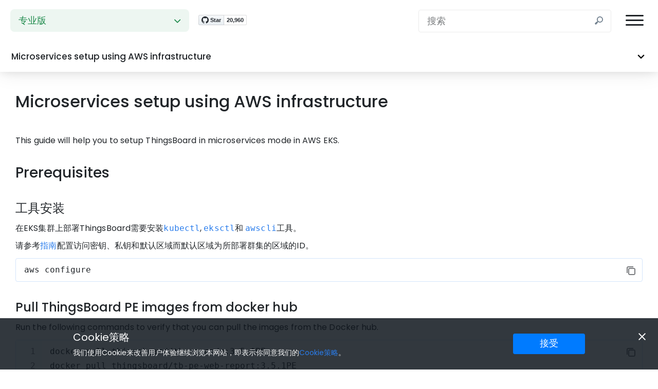

--- FILE ---
content_type: text/html
request_url: http://www.ithingsboard.com/docs/user-guide/install/pe/cluster/aws-microservices-setup/
body_size: 35883
content:










<!Doctype html>
<html id="docs" class=" pe">








<head>
    <meta charset="utf-8">
    <meta name="cf-2fa-verify" content="a08672380de15e9">
    <meta name="viewport" content="width=device-width, initial-scale=1">
    
    <title>Microservices setup using AWS infrastructure | ThingsBoard专业版</title>
	
    
    <meta name="keywords" content="thingsboard文网,thingsboard中文社区,服务,培训,咨询,运维,二次开发" />
    
    <!-- Begin Jekyll SEO tag v2.8.0 -->
<meta name="generator" content="Jekyll v3.9.2" />
<meta property="og:title" content="Microservices setup using AWS infrastructure" />
<meta name="author" content="ye程序员" />
<meta property="og:locale" content="en_US" />
<meta name="description" content="ThingsBoard IoT platform microservices setup with Kubernetes in AWS EKS" />
<meta property="og:description" content="ThingsBoard IoT platform microservices setup with Kubernetes in AWS EKS" />
<link rel="canonical" href="http://www.ithingsboard.com/docs/user-guide/install/pe/cluster/aws-microservices-setup/" />
<meta property="og:url" content="http://www.ithingsboard.com/docs/user-guide/install/pe/cluster/aws-microservices-setup/" />
<meta property="og:site_name" content="ThingsBoard中文网" />
<meta property="og:image" content="http://www.ithingsboard.com/images/thingsboard_logo.png" />
<meta property="og:type" content="website" />
<meta name="twitter:card" content="summary_large_image" />
<meta property="twitter:image" content="http://www.ithingsboard.com/images/thingsboard_logo.png" />
<meta property="twitter:title" content="Microservices setup using AWS infrastructure" />
<meta name="twitter:site" content="@thingsboard" />
<meta name="twitter:creator" content="@ye程序员" />
<script type="application/ld+json">
{"@context":"https://schema.org","@type":"WebPage","author":{"@type":"Person","name":"ye程序员"},"description":"ThingsBoard IoT platform microservices setup with Kubernetes in AWS EKS","headline":"Microservices setup using AWS infrastructure","image":{"twitter":"/images/thingsboard_logo.png","facebook":"/images/thingsboard_logo.png","url":"http://www.ithingsboard.com/images/thingsboard_logo.png","@type":"imageObject"},"publisher":{"@type":"Organization","logo":{"@type":"ImageObject","url":"http://www.ithingsboard.com/images/thingsboard_logo.png"},"name":"ye程序员"},"url":"http://www.ithingsboard.com/docs/user-guide/install/pe/cluster/aws-microservices-setup/"}</script>
<!-- End Jekyll SEO tag -->

    
    
    <meta name="twitter:description" content="ThingsBoard IoT platform microservices setup with Kubernetes in AWS EKS"/>
    
    
    <meta name="msvalidate.01" content="67ACA39BCAD9295F4AC9BB227ACD6123" />
    <link rel="shortcut icon" type="image/png" href="/images/favicon.png">
    <link href="https://cdn.bootcdn.net/ajax/libs/font-awesome/6.2.1/css/all.min.css" rel="stylesheet">
    <link href="https://fonts.googlefonts.cn/css?family=Poppins:300,400,500,600,700" rel="stylesheet">
    <link href="https://cdn.bootcdn.net/ajax/libs/animate.css/3.5.2/animate.min.css" rel="stylesheet">
    <link href="https://cdn.bootcdn.net/ajax/libs/twitter-bootstrap/4.3.1/css/bootstrap.min.css" rel="stylesheet">
    <link rel="stylesheet" href="/css/styles.css">
    <script src="https://cdn.bootcdn.net/ajax/libs/github-buttons/2.22.3/buttons.min.js"></script>
    <script src="https://cdn.bootcdn.net/ajax/libs/qs/6.7.0/qs.min.js"></script>
    <script src="https://cdn.bootcdn.net/ajax/libs/gifffer/1.5.0/gifffer.min.js"></script>
    <script src="https://cdn.bootcdn.net/ajax/libs/clipboard.js/1.7.1/clipboard.min.js"></script>
    <script type="text/javascript">
        window.onload = function() {
            Gifffer();
        }
    </script>
    <script type="text/javascript">
        /*! loadCSS. [c]2017 Filament Group, Inc. MIT License */
        !function (a) {
            "use strict";
            var b = function (b, c, d) {
                function e(a) {
                    return h.body ? a() : void setTimeout(function () {
                        e(a)
                    })
                }

                function f() {
                    i.addEventListener && i.removeEventListener("load", f), i.media = d || "all"
                }

                var g, h = a.document, i = h.createElement("link");
                if (c) g = c; else {
                    var j = (h.body || h.getElementsByTagName("head")[0]).childNodes;
                    g = j[j.length - 1]
                }
                var k = h.styleSheets;
                i.rel = "stylesheet", i.href = b, i.media = "only x", e(function () {
                    g.parentNode.insertBefore(i, c ? g : g.nextSibling)
                });
                var l = function (a) {
                    for (var b = i.href, c = k.length; c--;) if (k[c].href === b) return a();
                    setTimeout(function () {
                        l(a)
                    })
                };
                return i.addEventListener && i.addEventListener("load", f), i.onloadcssdefined = l, l(f), i
            };
            "undefined" != typeof exports ? exports.loadCSS = b : a.loadCSS = b
        }("undefined" != typeof global ? global : this);

        /*! onloadCSS. (onload callback for loadCSS) [c]2017 Filament Group, Inc. MIT License */
        function onloadCSS(a, b) {
            function c() {
                !d && b && (d = !0, b.call(a))
            }

            var d;
            a.addEventListener && a.addEventListener("load", c), a.attachEvent && a.attachEvent("onload", c), "isApplicationInstalled" in navigator && "onloadcssdefined" in a && a.onloadcssdefined(c)
        }
    </script>
    <script type="text/javascript">

        function jqueryDefer(method) {
            if (window.jQuery) {
                method();
            } else {
                setTimeout(function () {
                    jqueryDefer(method)
                }, 50);
            }
        }

        function jqueryUiDefer(method) {
            if (window.jQuery && window.jQuery.ui) {
                method();
            } else {
                setTimeout(function () {
                    jqueryUiDefer(method)
                }, 50);
            }
        }

        window.vis = (function () {
            var stateKey,
                eventKey,
                keys = {
                    hidden: "visibilitychange",
                    webkitHidden: "webkitvisibilitychange",
                    mozHidden: "mozvisibilitychange",
                    msHidden: "msvisibilitychange"
                };
            for (stateKey in keys) {
                if (stateKey in document) {
                    eventKey = keys[stateKey];
                    break;
                }
            }
            return function (c) {
                if (c) document.addEventListener(eventKey, c);
                return !document[stateKey];
            }
        })();

        function loadScript(src, callback) {
            var s, r, t;
            r = false;
            s = document.createElement('script');
            s.type = 'text/javascript';
            s.src = src;
            s.onload = s.onreadystatechange = function () {
                if (!r && (!this.readyState || this.readyState == 'complete')) {
                    r = true;
                    if (callback) {
                        callback();
                    }
                }
            };
            t = document.getElementsByTagName('script')[0];
            t.parentNode.insertBefore(s, t);
        }

        function loadCssAsync(src, callback) {
            var stylesheet = loadCSS(src);
            if (callback) {
                onloadCSS(stylesheet, callback);
            }
        }

        function loadNextScript(index, scriptsList, completeCallback) {
            if (index < scriptsList.length) {
                var script = scriptsList[index];
                if (script.type === 'script') {
                    loadScript(script.src, function () {
                        if (script.callback) {
                            script.callback();
                        }
                        index++;
                        loadNextScript(index, scriptsList, completeCallback);
                    });
                } else if (script.type === 'css') {
                    loadCssAsync(script.src, function () {
                        index++;
                        loadNextScript(index, scriptsList, completeCallback);
                    });
                }
            } else if (completeCallback) {
                completeCallback();
            }
        }

        var initialScriptsList = [
            {src: '/js/jquery-2.2.0.min.js', type: 'script'},
            {src: '/css/jquery-ui.min.css', type: 'css'},
            {src: '/js/jquery-ui.min.js', type: 'script'},
            {src: '/js/jquery.vide.js', type: 'script'},
            {src: '/js/script.js', type: 'script'},
            {src: '/css/photoswipe.css', type: 'css'},
            {src: '/css/default-skin/default-skin.css', type: 'css'},
            {src: '/js/photoswipe.min.js', type: 'script'},
            {src: '/js/photoswipe-ui-default.min.js', type: 'script'}
        ];

        loadNextScript(0, initialScriptsList);

        jqueryDefer(function () {
            (function ($, win) {
                $.fn.inViewport = function (cb) {
                    return this.each(function (i, el) {
                        function visPx() {
                            var H = $(this).height(),
                                r = el.getBoundingClientRect(), t = r.top, b = r.bottom;
                            var result = cb.call(el, Math.max(0, t > 0 ? H - t : (b < H ? b : H)));
                            if (result) {
                                $(win).off("resize scroll", visPx);
                            }
                        }

                        visPx();
                        $(win).on("resize scroll", visPx);
                    });
                };
            }(jQuery, window));
        });

        function inViewportDefer(method) {
            if (window.jQuery && $.fn.inViewport) {
                method();
            } else {
                setTimeout(function () {
                    inViewportDefer(method)
                }, 50);
            }
        }

    </script>
    <script type="text/javascript">
        function _gaLt(event) {
            /* If GA is blocked or not loaded, or not main|middle|touch click then don't track */
            if (!ga.hasOwnProperty("loaded") || ga.loaded != true || (event.which != 1 && event.which != 2)) {
                return;
            }
            var el = event.srcElement || event.target;

            while (el && (typeof el.tagName == 'undefined' || el.tagName.toLowerCase() != 'a' || !el.href)) {
                el = el.parentNode;
            }
            if (el && el.href) {
                var link = el.href;
                if ((link.indexOf(location.host) == -1 || link.indexOf('.' + location.host) > 0) && !link.match(/^javascript\:/i)) {
                    var target = (el.target && !el.target.match(/^_(self|parent|top)$/i)) ? el.target : false;
                    if (event.ctrlKey || event.shiftKey || event.metaKey || event.which == 2) {
                        target = "_blank";
                    }

                    var hbrun = false; // tracker has not yet run
                    var hitBack = function () {
                        if (hbrun) return;
                        hbrun = true;
                        window.location.href = link;
                    };

                    if (target) {
                        ga(
                            "send", "event", "Outgoing Links", link,
                            document.location.pathname + document.location.search
                        );
                    } else {
                        event.preventDefault ? event.preventDefault() : event.returnValue = !1;
                        ga(
                            "send", "event", "Outgoing Links", link,
                            document.location.pathname + document.location.search, {
                                "hitCallback": hitBack
                            }
                        );

                        setTimeout(hitBack, 1000);
                    }
                }
            }
        }

        var _w = window;
        var _gaLtEvt = ("ontouchstart" in _w) ? "click" : "mousedown";
        _w.addEventListener ? _w.addEventListener("load", function () {
                document.body.addEventListener(_gaLtEvt, _gaLt, !1)
            }, !1)
            : _w.attachEvent && _w.attachEvent("onload", function () {
            document.body.attachEvent("on" + _gaLtEvt, _gaLt)
        });
    </script>
    <script>
        (function (i, s, o, g, r, a, m) {
            i['GoogleAnalyticsObject'] = r;
            i[r] = i[r] || function () {
                (i[r].q = i[r].q || []).push(arguments)
            }, i[r].l = 1 * new Date();
            a = s.createElement(o),
                m = s.getElementsByTagName(o)[0];
            a.async = 1;
            a.src = g;
            m.parentNode.insertBefore(a, m)
        })(window, document, 'script', '//www.google-analytics.com/analytics.js', 'ga');

        ga('create', 'UA-88383331-1', 'auto');
        ga('send', 'pageview');
    </script>
    <script>
        function Burger() {
            var header = $('header');
            var body = $('body');
            if (header.hasClass('opened-burger')) {
                header.removeClass('opened-burger');
                let subMenus = $('nav.head-menu > ul > li > div.centered-sub > ul.sub-menu');
                subMenus.removeClass('open-sub');
                body.css('overflow', '');
            } else {
                header.addClass('opened-burger');
                body.css('overflow', 'hidden');
            }
        }
    </script>
    <script>

        jqueryDefer(function () {
            let menuElement = $('nav.head-menu > ul');
            let submenuContainer = $('nav.head-menu > div.sub-menu-container');
            let menuItems = $('nav.head-menu > ul > li');
            let indicator = $('nav.head-menu > ul > div.indicator');
            let subMenuActive = false;
            menuElement.on('mouseleave', function (event) {
                if (!$(event.relatedTarget).parents('div.sub-menu-container').length) {
                    subMenuActive = false;
                    submenuContainer.removeClass('active bounds-transition');
                    menuItems.removeClass('active');
                    indicator.removeClass('left-transition');
                }
            });
            submenuContainer.on('mouseleave', function (event) {
                if (!$(event.relatedTarget).parents('nav.head-menu > ul').length) {
                    subMenuActive = false;
                    submenuContainer.removeClass('active bounds-transition');
                    menuItems.removeClass('active');
                    indicator.removeClass('left-transition');
                }
            });
            menuItems.each(function() {
                let item = $( this );
                let subMenuId = item.attr('data-submenu-id');
                item.on('mouseenter', function () {
                    let submenus = $('nav.head-menu > div.sub-menu-container > div');
                    submenus.css('display', 'none');
                    menuItems.removeClass('active');
                    item.addClass('active');
                    let targetSubMenu = $('nav.head-menu > div.sub-menu-container > div#'+subMenuId);
                    targetSubMenu.css('display', 'block');
                    submenuContainer.css('overflow', 'visible');
                    let offset = (item.outerWidth() - targetSubMenu.outerWidth()) / 2;
                    let left = item.position().left + offset;
                    let windowOverflow = window.innerWidth - (item.offset().left + offset + targetSubMenu.outerWidth());
                    if (windowOverflow < 0) {
                        left += windowOverflow;
                    }
                    submenuContainer.css('left', left + 'px');
                    if (!subMenuActive) {
                        submenuContainer.addClass('active');
                        subMenuActive = true;
                    } else {
                        submenuContainer.addClass('bounds-transition');
                        indicator.addClass('left-transition');
                    }
                    indicator.css('left', item.position().left);
                    indicator.css('width', item.outerWidth());
                    submenuContainer.css('height', targetSubMenu.outerHeight() + 'px');
                    submenuContainer.css('width', targetSubMenu.outerWidth() + 'px');
                    submenuContainer.css('overflow', 'hidden');
                });
            });

            let isMobile = $('button.burger').css('display') === 'block';
            if (isMobile) {
                initMobileSubmenu();
            }

            $(window).resize(function(){
                let newIsMobile = $('button.burger').css('display') === 'block';
                if (isMobile !== newIsMobile) {
                    isMobile = newIsMobile;
                    if (isMobile) {
                        initMobileSubmenu();
                    } else {
                        restoreDesktopSubmenu();
                    }
                }
            });

            $( document ).ready(function() {
                // Rogue line numbers fix (don't show line numbers for 1 row)
                $('.rouge-gutter.gl').each(function() {
                    var lineNumbers = $(this).children('.lineno');
                    if (lineNumbers.text() === '1\n') {
                        $(this).css('display', 'none');
                    }
                });
                $('a#use-cases-link').click(function(e) {
                    let isMobile = $('button.burger').css('display') === 'block';
                    if (isMobile) {
                        e.preventDefault();
                        e.stopPropagation();
                        listburg('nav-cases');
                    }
                });
            });
        });

        function initMobileSubmenu() {

            var header = $('header');
            if (header.hasClass('opened-burger')) {
                var body = $('body');
                body.css('overflow', 'hidden');
            }

            let targetSubMenus = $('nav.head-menu > div.sub-menu-container > div');
            targetSubMenus.css('display', 'block');
            let submenuContainer = $('nav.head-menu > div.sub-menu-container');
            submenuContainer.removeClass('active');
            submenuContainer.css('display', 'none');

            targetSubMenus.each(function() {
                let subMenu = $( this );
                let subMenuId = subMenu.attr('id');
                let parent = $('nav.head-menu > ul > li.'+subMenuId);
                parent.append(subMenu);
            });
        }

        function restoreDesktopSubmenu() {
            var body = $('body');
            body.css('overflow', '');
            let targetSubMenus = $('nav.head-menu > ul > li > div');
            let submenuContainer = $('nav.head-menu > div.sub-menu-container');
            submenuContainer.removeClass('active');
            submenuContainer.css('display', 'block');
            let menuItems = $('nav.head-menu > ul > li');
            menuItems.removeClass('active');
            targetSubMenus.each(function() {
                let subMenu = $( this );
                submenuContainer.append(subMenu);
            });
        }

        function listburg(subMenuId) {
            let isMobile = $('button.burger').css('display') === 'block';
            if (isMobile) {
                let targetSubMenu = $('nav.head-menu > ul > li > div.centered-sub#'+subMenuId+' > ul.sub-menu');
                let isOpen = targetSubMenu.hasClass('open-sub');
                let subMenus = $('nav.head-menu > ul > li > div.centered-sub > ul.sub-menu');
                subMenus.removeClass('open-sub');
                if (!isOpen) {
                    targetSubMenu.addClass('open-sub');
                }
            }
        }
    </script>
    <script>
        var _hmt = _hmt || [];
        (function() {
          var hm = document.createElement("script");
          hm.src = "https://hm.baidu.com/hm.js?68d880f4ad69bf34fa5f3e37047f884d";
          var s = document.getElementsByTagName("script")[0]; 
          s.parentNode.insertBefore(hm, s);
        })();
    </script>
    <!-- Google Tag Manager -->
    <script>(function(w,d,s,l,i){w[l]=w[l]||[];w[l].push({'gtm.start':
    new Date().getTime(),event:'gtm.js'});var f=d.getElementsByTagName(s)[0],
    j=d.createElement(s),dl=l!='dataLayer'?'&l='+l:'';j.async=true;j.src=
    'https://www.googletagmanager.com/gtm.js?id='+i+dl;f.parentNode.insertBefore(j,f);
    })(window,document,'script','dataLayer','GTM-WGQD2DD');</script>
    <!-- End Google Tag Manager -->
</head>
<body>
<header>
    <div class="logo-burger">
        <a href="/support-dev" class="support-ukraine">
            <p><i class="fa fa-users" aria-hidden="true"></i>技术交流</p>
            <img src="/images/qq1.jpg"/>
            <p><i class="fa fa-shopping-cart" aria-hidden="true"></i>学习资料</p>
        </a>
        <a href="/" class="logo"></a>
        <button onclick="Burger()" class="burger"></button>
        <div id="githubButtonContainer">
            <a class="github-button" href="https://github.com/thingsboard/thingsboard" data-show-count="true"
               aria-label="Star thingsboard/thingsboard on GitHub">Star</a>
        </div>
    </div>
    <nav class="head-menu">
        <ul>
            <li class="nav-products" data-submenu-id="nav-products">
                <a onclick="listburg('nav-products')">产品</a>
            </li>
            <li class="nav-services" data-submenu-id="nav-services">
                <a onclick="listburg('nav-services')">服务</a>
            </li>
            <li class="nav-cases" data-submenu-id="nav-cases">
                <a id="use-cases-link" href="/iot-use-cases/" style="cursor: pointer;">案例</a>
            </li>
            <li class="nav-customers" data-submenu-id="nav-customers">
                <a onclick="listburg('nav-customers')">客户</a>
            </li>
            <li class="nav-company" data-submenu-id="nav-company">
                <a onclick="listburg('nav-company')">公司</a>
            </li>
            <li class="nav-partners" data-submenu-id="nav-partners">
                <a onclick="listburg('nav-partners')">伙伴</a>
            </li>
            <li class="nav-docs" data-submenu-id="nav-docs">
                <a onclick="listburg('nav-docs')">文档</a>
            </li>
            <div class="indicator"><div class="head-arrow"></div><div class="line"></div><div class="sub-background"></div></div>
        </ul>
        <div class="sub-menu-container">
            <div id="nav-products" class="centered-sub">
                <ul class="sub-menu products">
                    <div class="sub-groups">
                        <div class="group">
                            <p class="group-name">物联网</p>
                            <a class="com-lnk" href="/">
                                <img src="/images/thingsboard-cm-icon.svg">
                                <div class="sub-text">
                                    <h1>社区版</h1>
                                    <p>源代码开放</p>
                                </div>
                            </a>
                            <a class="prof-lnk" href="/products/thingsboard-pe/">
                                <img src="/images/thingsboard-p-icon.svg">
                                <div class="sub-text">
                                    <h1>专业版</h1>
                                    <p>独立部署</p>
                                </div>
                            </a>
                            <a class="cloud-lnk" href="/products/paas/">
                                <img src="/images/thingsboard-c-icon.svg">
                                <div class="sub-text">
                                    <h1>云服务</h1>
                                    <p>软件即服务</p>
                                </div>
                            </a>
                        </div>
                        <div class="group">
                            <p class="group-name">产品生态</p>
                            <a class="edge-lnk" href="/products/thingsboard-edge/">
                                <img src="/images/thingsboard-e-icon.svg">
                                <div class="sub-text">
                                    <h1>Edge</h1>
                                    <p>边缘计算</p>
                                </div>
                            </a>
                            <a class="gateway-lnk" href="/docs/iot-gateway/what-is-iot-gateway/">
                                <img src="/images/gateway-icon.svg">
                                <div class="sub-text">
                                    <h1>网关</h1>
                                    <p>标准协议接入</p>
                                </div>
                            </a>
                            <a class="license-lnk" href="/products/license-server/">
                                <img src="/images/license-icon.svg">
                                <div class="sub-text">
                                    <h1>授权服务</h1>
                                    <p>计费模式</p>
                                </div>
                            </a>
                        </div>
                        <div class="group">
                            <p class="group-name">&nbsp;</p>
                            <a class="trendz-lnk" href="/products/trendz/">
                                <img src="/images/trendz-icon.svg">
                                <div class="sub-text">
                                    <h1>数据分析</h1>
                                    <p>数据分析与挖掘</p>
                                </div>
                            </a>
                            <a class="mobile-lnk" href="/products/mobile/">
                                <img src="/images/tb-mobile-icon.svg">
                                <div class="sub-text">
                                    <h1>移动应用</h1>
                                    <p>手机端应用程序</p>
                                </div>
                            </a>
                            <a class="mobile-pe-lnk" href="/products/mobile-pe/">
                                <img src="/images/tb-pe-mobile-icon.svg">
                                <div class="sub-text">
                                    <h1>移动应用</h1>
                                    <p>高级的手机端应用程序</p>
                                </div>
                            </a>
                        </div>
                    </div>
                </ul>
            </div>
            <div id="nav-services" class="centered-sub">
                <ul class="sub-menu services">
                    <a href="/docs/services/support/">
                        <img src="/images/support-icon.svg">
                        <div class="sub-text">
                            <h1>技术支持</h1>
                            <p>专业团队指导</p>
                        </div>
                    </a>
                    <a href="/docs/services/trainings/">
                        <img src="/images/train-icon.svg">
                        <div class="sub-text">
                            <h1>技术培训</h1>
                            <p>应用与培训</p>
                        </div>
                    </a>
                    <a href="/docs/services/consulting/">
                        <img src="/images/prof-icon.svg">
                        <div class="sub-text">
                            <h1>专业服务</h1>
                            <p>开发即运维</p>
                        </div>
                    </a>
                </ul>
            </div>
            <div id="nav-docs" class="centered-sub">
                <ul class="sub-menu products">
                    <div class="sub-groups">
                        <div class="group">
                            <p class="group-name">物联网</p>
                            <a class="com-lnk" href="/docs/">
                                <img src="/images/thingsboard-cm-icon.svg">
                                <div class="sub-text">
                                    <h1>社区版</h1>
                                    <p>源代码开放</p>
                                </div>
                            </a>
                            <a class="prof-lnk" href="/docs/pe/">
                                <img src="/images/thingsboard-p-icon.svg">
                                <div class="sub-text">
                                    <h1>专业版</h1>
                                    <p>独立部署</p>
                                </div>
                            </a>
                            <a class="cloud-lnk" href="/docs/paas/">
                                <img src="/images/thingsboard-c-icon.svg">
                                <div class="sub-text">
                                    <h1>云服务</h1>
                                    <p>软件即服务</p>
                                </div>
                            </a>
                        </div>
                        <div class="group">
                            <p class="group-name">产品生态</p>
                            <a class="edge-lnk" href="/docs/edge/">
                                <img src="/images/thingsboard-e-icon.svg">
                                <div class="sub-text">
                                    <h1>Edge</h1>
                                    <p>边缘计算</p>
                                </div>
                            </a>
                            <a class="gateway-lnk" href="/docs/iot-gateway/">
                                <img src="/images/gateway-icon.svg">
                                <div class="sub-text">
                                    <h1>网关</h1>
                                    <p>标准协议接入</p>
                                </div>
                            </a>
                            <a class="license-lnk" href="/products/license-server/">
                                <img src="/images/license-icon.svg">
                                <div class="sub-text">
                                    <h1>授权服务</h1>
                                    <p>计费模式</p>
                                </div>
                            </a>
                        </div>
                        <div class="group">
                            <p class="group-name">&nbsp;</p>
                            <a class="trendz-lnk" href="/docs/trendz/">
                                <img src="/images/trendz-icon.svg">
                                <div class="sub-text">
                                    <h1>数据分析</h1>
                                    <p>数据分析与挖掘</p>
                                </div>
                            </a>
                            <a class="mobile-lnk" href="/docs/mobile/">
                                <img src="/images/tb-mobile-icon.svg">
                                <div class="sub-text">
                                    <h1>移动应用</h1>
                                    <p>手机端应用程序</p>
                                </div>
                            </a>
                            <a class="mobile-pe-lnk" href="/docs/pe/mobile/">
                                <img src="/images/tb-pe-mobile-icon.svg">
                                <div class="sub-text">
                                    <h1>移动应用</h1>
                                    <p>高级的手机端应用程序</p>
                                </div>
                            </a>
                        </div>
                    </div>
                </ul>
            </div>
            <div id="nav-cases" class="centered-sub">
                <ul class="sub-menu cases">
                    <div class="sub-groups">
                        <div class="group">
                            <a href="/smart-energy/">
                                <img src="/images/case-eng-icon.svg">
                                <div class="sub-text">
                                    <h1>智慧能源</h1>
                                    <p>能量监测和效率分析</p>
                                </div>
                            </a>
                            <a href="/smart-farming/">
                                <img src="/images/case-fam-icon.svg">
                                <div class="sub-text">
                                    <h1>智慧农业</h1>
                                    <p>偏远的土壤，产品和设备监控</p>
                                </div>
                            </a>
                            <a href="/fleet-tracking/">
                                <img src="/images/case-trk-icon.svg">
                                <div class="sub-text">
                                    <h1>车辆定位</h1>
                                    <p>车辆跟踪和车辆管理</p>
                                </div>
                            </a>
                            <a href="/smart-metering/">
                                <img src="/images/case-met-icon.svg">
                                <div class="sub-text">
                                    <h1>智能计量</h1>
                                    <p>收集，分析和可视化自来水数据</p>
                                </div>
                            </a>
                            <a href="/use-cases/air-quality-monitoring/">
                                <img src="/images/case-aq-icon.svg">
                                <div class="sub-text">
                                    <h1>空气质量监控</h1>
                                    <p>使用多种传感器监视室外空气质量</p>
                                </div>
                            </a>
                        </div>
                        <div class="group">
                            <a href="/use-cases/environment-monitoring/">
                                <img src="/images/case-env-icon.svg">
                                <div class="sub-text">
                                    <h1>环境监测</h1>
                                    <p>监视和分析室内和室外环境</p>
                                </div>
                            </a>
                            <a href="/use-cases/smart-office/">
                                <img src="/images/case-off-icon.svg">
                                <div class="sub-text">
                                    <h1>智慧办公</h1>
                                    <p>提高生产率并优化资源消耗</p>
                                </div>
                            </a>
                            <a href="/use-cases/water-metering/">
                                <img src="/images/case-wat-icon.svg">
                                <div class="sub-text">
                                    <h1>水量监测</h1>
                                    <p>用水分析和水质检测</p>
                                </div>
                            </a>
                            <a href="/use-cases/smart-retail/">
                                <img src="/images/case-ret-icon.svg">
                                <div class="sub-text">
                                    <h1>智能零售</h1>
                                    <p>控制食品存储的质量，室内环境和安全</p>
                                </div>
                            </a>
                        </div>
                    </div>
                </ul>
            </div>
            <div id="nav-customers" class="centered-sub">
                <ul class="sub-menu customers">
                    <div class="sub-groups">
                        <div class="group">
                            <a class="small-link" href="/industries/smart-energy/">
                                <img src="/images/se-s-icon.svg">
                                <div class="sub-text">
                                    <h1>智慧能源</h1>
                                </div>
                            </a>
                            <a class="small-link" href="/industries/agriculture/">
                                <img src="/images/agr-s-icon.svg">
                                <div class="sub-text">
                                    <h1>农业</h1>
                                </div>
                            </a>
                            <a class="small-link" href="/industries/smart-buildings/">
                                <img src="/images/sb-s-icon.svg">
                                <div class="sub-text">
                                    <h1>智慧建筑</h1>
                                </div>
                            </a>
                        </div>
                        <div class="group">
                            <a class="small-link" href="/industries/smart-city/">
                                <img src="/images/sc-s-icon.svg">
                                <div class="sub-text">
                                    <h1>智慧城市</h1>
                                </div>
                            </a>
                            <a class="small-link" href="/industries/telecom/">
                                <img src="/images/tel-s-icon.svg">
                                <div class="sub-text">
                                    <h1>电信</h1>
                                </div>
                            </a>
                            <a class="small-link" href="/industries/industry40/">
                                <img src="/images/in-s-icon.svg">
                                <div class="sub-text">
                                    <h1>智能制造4.0</h1>
                                </div>
                            </a>
                        </div>
                    </div>
                </ul>
            </div>
            <div id="nav-company" class="centered-sub">
                <ul class="sub-menu about">
                    <div class="sub-groups">
                        <div class="group">
                            <a class="small-link" href="/company/">
                                <img src="/images/about-s-icon.svg">
                                <div class="sub-text">
                                    <h1>关于我们</h1>
                                </div>
                            </a>
                            <a class="small-link" href="/docs/contact-us/">
                                <img src="/images/contact-s-icon.svg">
                                <div class="sub-text">
                                    <h1>联系我们</h1>
                                </div>
                            </a>
                            <a class="small-link" href="/careers/">
                                <img src="/images/careers-s-icon.svg">
                                <div class="sub-text">
                                    <h1>职业</h1>
                                </div>
                            </a>
                        </div>
                        <div class="group">
                            <a class="small-link" href="/mediakit/">
                                <img src="/images/media-s-icon.svg">
                                <div class="sub-text">
                                    <h1>多媒体</h1>
                                </div>
                            </a>
                            <a class="small-link" href="https://blog.thingsboard.io/">
                                <img src="/images/blog-s-icon.svg">
                                <div class="sub-text">
                                    <h1>博客</h1>
                                </div>
                            </a>
                        </div>
                    </div>
                </ul>
            </div>
            <div id="nav-partners" class="centered-sub">
                <ul class="sub-menu about">
                    <div class="sub-groups">
                        <div class="group">
                            <a class="small-link" href="/partners/hardware/">
                                <img src="/images/hard-s-icon.svg">
                                <div class="sub-text">
                                    <h1>合作伙伴</h1>
                                </div>
                            </a>
                            <a class="small-link" href="/partners/distributors/">
                                <img src="/images/dis-s-icon.svg">
                                <div class="sub-text">
                                    <h1>代理商</h1>
                                </div>
                            </a>
                            <a class="small-link" href="/partners/marketplace/">
                                <img src="/images/marketplace-s-icon.svg">
                                <div class="sub-text">
                                    <h1>应用市场</h1>
                                </div>
                            </a>
                        </div>
                    </div>
                </ul>
            </div>
        </div>
    </nav>
    <div>
        <a href="/installations/" class="n-button try">立即试用</a>
        <a href="/pricing/" class="n-button price">商务报价</a>
    </div>
</header>


<div id="searchBox">
    <input type="text" id="search" placeholder="搜索" onkeydown="if (event.keyCode==13) window.location.replace('/docs/pe/search/?q=' + this.value)">
    <button class="searchButton"></button>
</div>

<div class="products-selector">
    <div class="product-info">
        <div class="product-title">
            专业版
        </div>
    </div>
    <div class="products">
        
        

    
        
        


        
    


        <a href="/docs/" class="product">社区版</a>
        
        

    
        
        


        
    


        <a href="/docs/pe/" class="product active">专业版</a>
        
        

    
        
        


        
    


        <a href="/docs/paas/" class="product">云服务</a>
        
        

    


        <a href="/docs/edge/" class="product">Edge</a>
        
        

    


        <a href="/docs/pe/edge/" class="product">Edge PE</a>
        
        

    


        <a href="/docs/iot-gateway/" class="product">网关</a>
        
        

    


        <a href="/products/license-server/" class="product">授权服务</a>
        
        

    


        <a href="/docs/trendz/" class="product">Trendz分析</a>
        
        

    
        
        


        
    


        <a href="/docs/mobile/" class="product">Mobile 应用程序</a>
        
        

    
        
        


        
    


        <a href="/docs/pe/mobile/" class="product">Mobile PE应用程序</a>
        
    </div>
</div>
<!--  HERO  -->
<section id="hero">
  <div id="hero-content">
    <div id="vendorStrip">
      <div id="docsList">
          <ul>
            
              
              
              
              <li>
                  <a href="/docs/getting-started-guides/helloworld-pe/" >入门</a>
                  
              </li>
            
              
              
              
              <li>
                  <a href="/docs/pe/" >文档</a>
                  
              </li>
            
              
              
              
              <li>
                  <a href="/docs/pe/guides/" >指南</a>
                  
              </li>
            
              
              
              
              <li>
                  <a href="/docs/user-guide/install/pe/installation-options/" >安装</a>
                  
              </li>
            
              
              
              
              <li>
                  <a href="/docs/pe/reference/" >架构</a>
                  
              </li>
            
              
              
              
              <li>
                  <a href="/docs/pe/api/" >API</a>
                  
              </li>
            
              
              
              
              <li>
                  <a href="/docs/pe/faq/" >常见问题</a>
                  
              </li>
            
          </ul>
          <div id="docsBreadcrumbs">
              
                <span class="item">Microservices setup using AWS infrastructure</span>
              
          </div>
      </div>
    </div>
  </div>
</section>
<div id="docsNav">
    <div class="docItems">
        
            
            
                <a class="toc" href="/docs/getting-started-guides/helloworld-pe/" >入门</a>
            
        
            
            
                <a class="toc" href="/docs/pe/" >文档</a>
            
        
            
            
                <a class="toc" href="/docs/pe/guides/" >指南</a>
            
        
            
            
                <a class="toc" href="/docs/user-guide/install/pe/installation-options/" >安装</a>
            
        
            
            
                <a class="toc" href="/docs/pe/reference/" >架构</a>
            
        
            
            
                <a class="toc" href="/docs/pe/api/" >API</a>
            
        
            
            
                <a class="toc" href="/docs/pe/faq/" >常见问题</a>
            
        
    </div>
</div>








<section id="encyclopedia">
  
  <div id="docsToc">
        <div class="pi-accordion">
        
        </div> <!-- /pi-accordion -->
  </div> <!-- /docsToc -->
  
  <div id="docsContent" class=" hasTocContent">
      <div id="table-of-contents">
          
              <h4>本页目录</h4>
          
      </div>
      <div id="top-spacer"></div>
      <h1>Microservices setup using AWS infrastructure</h1>
      <div id="content">
          <ul id="markdown-toc">
  <li><a href="#prerequisites" id="markdown-toc-prerequisites">Prerequisites</a>    <ul>
      <li><a href="#工具安装" id="markdown-toc-工具安装">工具安装</a></li>
      <li><a href="#pull-thingsboard-pe-images-from-docker-hub" id="markdown-toc-pull-thingsboard-pe-images-from-docker-hub">Pull ThingsBoard PE images from docker hub</a></li>
    </ul>
  </li>
  <li><a href="#step-1-clone-thingsboard-pe-k8s-scripts-repository" id="markdown-toc-step-1-clone-thingsboard-pe-k8s-scripts-repository">Step 1. Clone ThingsBoard PE K8S scripts repository</a></li>
  <li><a href="#step-2-configure-and-create-eks-cluster" id="markdown-toc-step-2-configure-and-create-eks-cluster">Step 2. Configure and create EKS cluster</a></li>
  <li><a href="#step-3-create-aws-load-balancer-controller" id="markdown-toc-step-3-create-aws-load-balancer-controller">Step 3. Create AWS load-balancer controller</a></li>
  <li><a href="#step-4-provision-databases" id="markdown-toc-step-4-provision-databases">Step 4. Provision Databases</a>    <ul>
      <li><a href="#step-41-amazon-postgresql-db-configuration" id="markdown-toc-step-41-amazon-postgresql-db-configuration">Step 4.1 Amazon PostgreSQL DB Configuration</a></li>
      <li><a href="#step-42-cassandra-optional" id="markdown-toc-step-42-cassandra-optional">Step 4.2 Cassandra (optional)</a>        <ul>
          <li><a href="#预配置节点" id="markdown-toc-预配置节点">预配置节点</a></li>
          <li><a href="#有状态部署cassandra" id="markdown-toc-有状态部署cassandra">有状态部署Cassandra</a></li>
          <li><a href="#更新数据库设置" id="markdown-toc-更新数据库设置">更新数据库设置</a></li>
          <li><a href="#创建键空间" id="markdown-toc-创建键空间">创建键空间</a></li>
        </ul>
      </li>
    </ul>
  </li>
  <li><a href="#step-5-amazon-msk-configuration" id="markdown-toc-step-5-amazon-msk-configuration">Step 5. Amazon MSK Configuration</a></li>
  <li><a href="#step-6-amazon-elacticache-redis-configuration" id="markdown-toc-step-6-amazon-elacticache-redis-configuration">Step 6. Amazon ElactiCache (Redis) Configuration</a></li>
  <li><a href="#step-7-configure-links-to-the-kafka-amazon-mskredispostgres" id="markdown-toc-step-7-configure-links-to-the-kafka-amazon-mskredispostgres">Step 7. Configure links to the Kafka (Amazon MSK)/Redis/Postgres</a></li>
  <li><a href="#step-8-obtain-and-configure-license-key" id="markdown-toc-step-8-obtain-and-configure-license-key">Step 8. Obtain and configure license key</a></li>
  <li><a href="#step-9-cpu-and-memory-resources-allocation" id="markdown-toc-step-9-cpu-and-memory-resources-allocation">Step 9. CPU and Memory resources allocation</a></li>
  <li><a href="#step-10-installation" id="markdown-toc-step-10-installation">Step 10. Installation</a></li>
  <li><a href="#step-11-starting" id="markdown-toc-step-11-starting">Step 11. Starting</a>    <ul>
      <li><a href="#http组件可选" id="markdown-toc-http组件可选">HTTP组件（可选）</a></li>
      <li><a href="#mqtt组件可选" id="markdown-toc-mqtt组件可选">MQTT组件（可选）</a></li>
      <li><a href="#coap组件可选" id="markdown-toc-coap组件可选">CoAP组件（可选）</a></li>
      <li><a href="#lwm2m组件可选" id="markdown-toc-lwm2m组件可选">LwM2M组件（可选）</a></li>
      <li><a href="#snmp组件可选" id="markdown-toc-snmp组件可选">SNMP组件（可选）</a></li>
    </ul>
  </li>
  <li><a href="#step-12-configure-load-balancers" id="markdown-toc-step-12-configure-load-balancers">Step 12. Configure Load Balancers</a>    <ul>
      <li><a href="#121-configure-https-load-balancer" id="markdown-toc-121-configure-https-load-balancer">12.1 Configure HTTP(S) Load Balancer</a>        <ul>
          <li><a href="#http" id="markdown-toc-http">HTTP</a></li>
          <li><a href="#https" id="markdown-toc-https">HTTPS</a></li>
        </ul>
      </li>
      <li><a href="#122-configure-mqtt-load-balancer-optional" id="markdown-toc-122-configure-mqtt-load-balancer-optional">12.2. Configure MQTT Load Balancer (Optional)</a>        <ul>
          <li><a href="#one-way-tls" id="markdown-toc-one-way-tls">One-way TLS</a></li>
          <li><a href="#two-way-tls" id="markdown-toc-two-way-tls">Two-way TLS</a></li>
        </ul>
      </li>
      <li><a href="#123-configure-udp-load-balancer-optional" id="markdown-toc-123-configure-udp-load-balancer-optional">12.3. Configure UDP Load Balancer (Optional)</a>        <ul>
          <li><a href="#coap-dtls" id="markdown-toc-coap-dtls">CoAP DTLS</a></li>
          <li><a href="#lwm2m-dtls" id="markdown-toc-lwm2m-dtls">LwM2M DTLS</a></li>
        </ul>
      </li>
    </ul>
  </li>
  <li><a href="#step-13-validate-the-setup" id="markdown-toc-step-13-validate-the-setup">Step 13. Validate the setup</a>    <ul>
      <li><a href="#验证webui" id="markdown-toc-验证webui">验证WebUI</a></li>
      <li><a href="#验证mqttcoap" id="markdown-toc-验证mqttcoap">验证MQTT/CoAP</a></li>
      <li><a href="#故障排查" id="markdown-toc-故障排查">故障排查</a></li>
    </ul>
  </li>
  <li><a href="#升级" id="markdown-toc-升级">升级</a></li>
  <li><a href="#删除集群" id="markdown-toc-删除集群">删除集群</a></li>
  <li><a href="#next-steps" id="markdown-toc-next-steps">Next steps</a></li>
</ul>

<p>This guide will help you to setup ThingsBoard in microservices mode in AWS EKS.</p>

<h2 id="prerequisites">Prerequisites</h2>

<h3 id="工具安装">工具安装</h3>

<p>在EKS集群上部署ThingsBoard需要安装<a href="https://kubernetes.io/docs/tasks/tools/"><code class="language-plaintext highlighter-rouge">kubectl</code></a>, 
 <a href="https://docs.aws.amazon.com/eks/latest/userguide/eksctl.html"><code class="language-plaintext highlighter-rouge">eksctl</code></a>和 
 <a href="https://docs.aws.amazon.com/cli/latest/userguide/install-cliv2.html"><code class="language-plaintext highlighter-rouge">awscli</code></a>工具。</p>

<p>请参考<a href="https://docs.aws.amazon.com/general/latest/gr/aws-sec-cred-types.html">指南</a>配置访问密钥、私钥和默认区域而默认区域为所部署群集的区域的ID。</p>

<div class="language-plaintext copy-code highlighter-rouge"><div class="highlight"><pre class="highlight"><code><table class="rouge-table"><tbody><tr><td class="rouge-gutter gl"><pre class="lineno">1
</pre></td><td class="rouge-code"><pre>aws configure
</pre></td></tr></tbody></table></code></pre></div></div>

<h3 id="pull-thingsboard-pe-images-from-docker-hub">Pull ThingsBoard PE images from docker hub</h3>

<p>Run the following commands to verify that you can pull the images from the Docker hub.</p>

<div class="language-bash copy-code highlighter-rouge"><div class="highlight"><pre class="highlight"><code><table class="rouge-table"><tbody><tr><td class="rouge-gutter gl"><pre class="lineno">1
2
3
4
5
6
7
8
9
</pre></td><td class="rouge-code"><pre>docker pull thingsboard/tb-pe-node:3.5.1PE
docker pull thingsboard/tb-pe-web-report:3.5.1PE
docker pull thingsboard/tb-pe-web-ui:3.5.1PE
docker pull thingsboard/tb-pe-js-executor:3.5.1PE
docker pull thingsboard/tb-pe-http-transport:3.5.1PE
docker pull thingsboard/tb-pe-mqtt-transport:3.5.1PE
docker pull thingsboard/tb-pe-coap-transport:3.5.1PE
docker pull thingsboard/tb-pe-lwm2m-transport:3.5.1PE
docker pull thingsboard/tb-pe-snmp-transport:3.5.1PE
</pre></td></tr></tbody></table></code></pre></div></div>

<h2 id="step-1-clone-thingsboard-pe-k8s-scripts-repository">Step 1. Clone ThingsBoard PE K8S scripts repository</h2>

<div class="language-bash copy-code highlighter-rouge"><div class="highlight"><pre class="highlight"><code><table class="rouge-table"><tbody><tr><td class="rouge-gutter gl"><pre class="lineno">1
2
</pre></td><td class="rouge-code"><pre>git clone <span class="nt">-b</span> release-3.5.1 https://github.com/thingsboard/thingsboard-pe-k8s.git
<span class="nb">cd </span>thingsboard-pe-k8s/aws/microservices
</pre></td></tr></tbody></table></code></pre></div></div>

<h2 id="step-2-configure-and-create-eks-cluster">Step 2. Configure and create EKS cluster</h2>

<p>在cluster.yml文件中找到以下群集配置的相关参数：</p>
<ul>
  <li><code class="language-plaintext highlighter-rouge">region</code> - 集群所在的AWS区域(默认<code class="language-plaintext highlighter-rouge">us-east-1</code>)</li>
  <li><code class="language-plaintext highlighter-rouge">availabilityZones</code> - 可用区域ID(默认<code class="language-plaintext highlighter-rouge">[us-east-1a,us-east-1b,us-east-1c]</code>)</li>
  <li><code class="language-plaintext highlighter-rouge">instanceType</code> - 实例类型(默认<code class="language-plaintext highlighter-rouge">m5.xlarge</code>)</li>
</ul>

<p><strong>注意：</strong>如果不更改<code class="language-plaintext highlighter-rouge">instanceType</code>和<code class="language-plaintext highlighter-rouge">desiredCapacity</code>EKS将部署1个m5.xlarge的节点。</p>

<div class="info-banner">
<img src="/images/doc-info-icon.svg" />   <div>
    <p>以下命令将为ThingsBoard集群创建新的VPC本指南假设将创建新的VPC也可以使用现有的VPC和网络，可以在<a href="https://eksctl.io/usage/vpc-networking/">此处</a>找到有关eksctl的配置VPC的信息。</p>
  </div>
</div>

<p>AWS集群创建命令：</p>

<div class="language-plaintext copy-code highlighter-rouge"><div class="highlight"><pre class="highlight"><code><table class="rouge-table"><tbody><tr><td class="rouge-gutter gl"><pre class="lineno">1
</pre></td><td class="rouge-code"><pre>eksctl create cluster -f cluster.yml
</pre></td></tr></tbody></table></code></pre></div></div>

<h2 id="step-3-create-aws-load-balancer-controller">Step 3. Create AWS load-balancer controller</h2>

<p>集群准备就绪后必须创建AWS负载均衡控制器，可以按照本<a href="https://docs.aws.amazon.com/eks/latest/userguide/aws-load-balancer-controller.html">指南</a>进行操作。<br />
群集配置脚本将创建多个负载均衡：</p>

<ul>
  <li>“tb-http-loadbalancer” - 负责Web UI、REST API和HTTP传输的AWS ALB;</li>
  <li>“tb-mqtt-loadbalancer” - 负责MQTT传输的AWS NLB;</li>
  <li>“tb-coap-loadbalancer” - 负责CoAP传输的AWS NLB;</li>
</ul>

<p>配置AWS负载均衡是这些<a href="https://docs.aws.amazon.com/eks/latest/userguide/aws-load-balancer-controller.html">控制器</a>正常工作所需的<strong>非常重要的步骤</strong>。</p>

<h2 id="step-4-provision-databases">Step 4. Provision Databases</h2>

<h3 id="step-41-amazon-postgresql-db-configuration">Step 4.1 Amazon PostgreSQL DB Configuration</h3>

<p>ThingsBoard将使用Amazon RDS作为主数据库来存储设备，仪表板，规则链和设备遥测需要在Amazon RDS上对PostgreSQL进行配置。<br />
可以按照本<a href="https://docs.aws.amazon.com/AmazonRDS/latest/UserGuide/CHAP_GettingStarted.CreatingConnecting.PostgreSQL.html">指南</a>进行操作但要考虑以下要求：</p>

<ul>
  <li>保存postgresql密码使用<strong>YOUR_RDS_PASSWORD</strong>来引用；</li>
  <li>确保PostgreSQL版本为latest 12.x；</li>
  <li>确保PostgreSQL RDS实体与ThingsBoard集群互通;</li>
  <li>确保<strong>“thingsboard”</strong>作为初始化数据库名称；</li>
</ul>

<p>建议：</p>

<ul>
  <li>使用’Production’模板实现高可用性。默认启用许多有用的设置；</li>
  <li>使用’Provisioned IOPS’提升性能;</li>
  <li>为RDS实例创建自定义参数组使用数据库参数更容易；</li>
  <li>将RDS实例部署到内网中。</li>
</ul>

<div id="72">
  <div itemscope="" itemtype="http://schema.org/ImageGallery" class="images-gallery" style="justify-content: start;">
    <figure itemprop="associatedMedia" itemscope="" itemtype="http://schema.org/ImageObject" style="max-width: min(225px, 100%);
                    max-height: min(225px, 100%);" class="list-item">
<a href="/images/install/cloud/aws/rds-1.png" onclick="return false;" itemprop="contentUrl"> <img src="/images/install/cloud/aws/rds-1-preview.png" itemprop="thumbnail" alt="image" style="max-width: min(225px, 100%);
                                max-height: min(225px, 100%);" /> </a>       <figcaption itemprop="caption description" style="display: none">
Make sure your PostgreSQL version is latest 12.x, not 13.x yet.
      </figcaption>
    </figure>
    <figure itemprop="associatedMedia" itemscope="" itemtype="http://schema.org/ImageObject" style="max-width: min(225px, 100%);
                    max-height: min(225px, 100%);" class="list-item">
<a href="/images/install/cloud/aws/rds-2.png" onclick="return false;" itemprop="contentUrl"> <img src="/images/install/cloud/aws/rds-2-preview.png" itemprop="thumbnail" alt="image" style="max-width: min(225px, 100%);
                                max-height: min(225px, 100%);" /> </a>       <figcaption itemprop="caption description" style="display: none">
Keep your PostgreSQL master password in a safe place. We will refer to it later in this guide using YOUR_RDS_PASSWORD.
      </figcaption>
    </figure>
    <figure itemprop="associatedMedia" itemscope="" itemtype="http://schema.org/ImageObject" style="max-width: min(225px, 100%);
                    max-height: min(225px, 100%);" class="list-item">
<a href="/images/install/cloud/aws/rds-3.png" onclick="return false;" itemprop="contentUrl"> <img src="/images/install/cloud/aws/rds-3-preview.png" itemprop="thumbnail" alt="image" style="max-width: min(225px, 100%);
                                max-height: min(225px, 100%);" /> </a>       <figcaption itemprop="caption description" style="display: none">
Use "Provisioned IOPS" for better performance.
      </figcaption>
    </figure>
    <figure itemprop="associatedMedia" itemscope="" itemtype="http://schema.org/ImageObject" style="max-width: min(225px, 100%);
                    max-height: min(225px, 100%);" class="list-item">
<a href="/images/install/cloud/aws/rds-4.png" onclick="return false;" itemprop="contentUrl"> <img src="/images/install/cloud/aws/rds-4-preview.png" itemprop="thumbnail" alt="image" style="max-width: min(225px, 100%);
                                max-height: min(225px, 100%);" /> </a>       <figcaption itemprop="caption description" style="display: none">
Make sure your PostgreSQL RDS instance is accessible from the ThingsBoard cluster; The easiest way to achieve this is to deploy the PostgreSQL RDS instance in the same VPC and use "eksctl-thingsboard-cluster-ClusterSharedNodeSecurityGroup-*" security group.
      </figcaption>
    </figure>
    <figure itemprop="associatedMedia" itemscope="" itemtype="http://schema.org/ImageObject" style="max-width: min(225px, 100%);
                    max-height: min(225px, 100%);" class="list-item">
<a href="/images/install/cloud/aws/rds-5.png" onclick="return false;" itemprop="contentUrl"> <img src="/images/install/cloud/aws/rds-5-preview.png" itemprop="thumbnail" alt="image" style="max-width: min(225px, 100%);
                                max-height: min(225px, 100%);" /> </a>       <figcaption itemprop="caption description" style="display: none">
Make sure you use "thingsboard" as initial database name.
      </figcaption>
    </figure>
    <figure itemprop="associatedMedia" itemscope="" itemtype="http://schema.org/ImageObject" style="max-width: min(225px, 100%);
                    max-height: min(225px, 100%);" class="list-item">
<a href="/images/install/cloud/aws/rds-6.png" onclick="return false;" itemprop="contentUrl"> <img src="/images/install/cloud/aws/rds-6-preview.png" itemprop="thumbnail" alt="image" style="max-width: min(225px, 100%);
                                max-height: min(225px, 100%);" /> </a>       <figcaption itemprop="caption description" style="display: none">
Disable "auto minor version update".
      </figcaption>
    </figure>
  </div>
</div>

<script>
    window.addEventListener("load", function() {
        window.removeEventListener("load", arguments.callee, false);

        if(!document.getElementsByClassName('pswp').length){
            document.body.insertAdjacentHTML('beforeend',
                '<div class="pswp" tabindex="-1" role="dialog" aria-hidden="true">\n' +
                '        <div class="pswp__bg"></div>\n' +
                '        <div class="pswp__scroll-wrap">\n' +
                '            <div class="pswp__container">\n' +
                '                <div class="pswp__item"></div>\n' +
                '                <div class="pswp__item"></div>\n' +
                '                <div class="pswp__item"></div>\n' +
                '            </div>\n' +
                '\n' +
                '            <div class="pswp__ui pswp__ui--hidden">\n' +
                '\n' +
                '                <div class="pswp__top-bar">\n' +
                '                    <div class="pswp__counter"></div>\n' +
                '\n' +
                '                    <button class="pswp__button pswp__button--close" title="Close (Esc)"></button>\n' +
                '\n' +
                '                    <button class="pswp__button pswp__button--share" title="Share"></button>\n' +
                '\n' +
                '                    <button class="pswp__button pswp__button--fs" title="Toggle fullscreen"></button>\n' +
                '\n' +
                '                    <button class="pswp__button pswp__button--zoom" title="Zoom in/out"></button>\n' +
                '\n' +
                '                    <div class="pswp__preloader">\n' +
                '                        <div class="pswp__preloader__icn">\n' +
                '                            <div class="pswp__preloader__cut">\n' +
                '                                <div class="pswp__preloader__donut"></div>\n' +
                '                            </div>\n' +
                '                        </div>\n' +
                '                    </div>\n' +
                '                </div>\n' +
                '                <div class="pswp__share-modal pswp__share-modal--hidden pswp__single-tap">\n' +
                '                    <div class="pswp__share-tooltip"></div>\n' +
                '                </div>\n' +
                '                <button class="pswp__button pswp__button--arrow--left" title="Previous (arrow left)">\n' +
                '                </button>\n' +
                '                <button class="pswp__button pswp__button--arrow--right" title="Next (arrow right)">\n' +
                '                </button>\n' +
                '                <div class="pswp__caption">\n' +
                '                    <div class="pswp__caption__center"></div>\n' +
                '                </div>\n' +
                '            </div>\n' +
                '        </div>\n' +
                '    </div>'
            );
        }

        var container = document.getElementById('72');

        var initPhotoSwipeFromDOM = function(gallerySelector) {
            var parseThumbnailElements = function(el) {
                var thumbElements = el.childNodes,
                    numNodes = thumbElements.length,
                    items = [],
                    figureEl,
                    linkEl,
                    size,
                    item;

                for(var i = 0; i < numNodes; i++) {

                    figureEl = thumbElements[i];
                    if(figureEl.nodeType !== 1) {
                        continue;
                    }
                    linkEl = figureEl.children[0];
                    size = linkEl.children[0];
                    item = {
                        src: linkEl.getAttribute('href'),
                        w: 2500,
                        h: 0,
                        sizeLoaded: false
                    };

                    if(figureEl.children.length > 1) {
                        item.title = figureEl.children[1].innerHTML;
                    }
                    if(linkEl.children.length > 0) {
                        item.msrc = linkEl.children[0].getAttribute('src');
                    }
                    if(item.msrc === item.src){
                        item.w = parseInt(size.naturalWidth, 10);
                        item.h = parseInt(size.naturalHeight, 10);
                    }

                    item.el = figureEl;
                    items.push(item);
                }
                return items;
            };

            var closest = function closest(el, fn) {
                return el && ( fn(el) ? el : closest(el.parentNode, fn) );
            };

            var onThumbnailsClick = function(e) {
                e = e || window.event;
                e.preventDefault ? e.preventDefault() : e.returnValue = false;

                var eTarget = e.target || e.srcElement;

                var clickedListItem = closest(eTarget, function(el) {
                    return (el.tagName && el.tagName.toUpperCase() === 'FIGURE');
                });

                if(!clickedListItem) {
                    return;
                }

                var clickedGallery = clickedListItem.parentNode,
                    childNodes = clickedListItem.parentNode.childNodes,
                    numChildNodes = childNodes.length,
                    nodeIndex = 0,
                    index;

                for (var i = 0; i < numChildNodes; i++) {
                    if(childNodes[i].nodeType !== 1) {
                        continue;
                    }

                    if(childNodes[i] === clickedListItem) {
                        index = nodeIndex;
                        break;
                    }
                    nodeIndex++;
                }

                if(index >= 0) {
                    openPhotoSwipe( index, clickedGallery );
                }
                return false;
            };

            var photoswipeParseHash = function() {
                var hash = window.location.hash.substring(1),
                    params = {};

                if(hash.length < 5) {
                    return params;
                }

                var vars = hash.split('&');
                for (var i = 0; i < vars.length; i++) {
                    if(!vars[i]) {
                        continue;
                    }
                    var pair = vars[i].split('=');
                    if(pair.length < 2) {
                        continue;
                    }
                    params[pair[0]] = pair[1];
                }

                if(params.gid) {
                    params.gid = parseInt(params.gid, 10);
                }

                return params;
            };

            var openPhotoSwipe = function(index, galleryElement, disableAnimation, fromURL) {
                var pswpElement = document.querySelectorAll('.pswp')[0],
                    gallery,
                    options,
                    items;

                items = parseThumbnailElements(galleryElement);

                options = {
                    galleryUID: galleryElement.getAttribute('data-pswp-uid'),
                    getThumbBoundsFn: function(index) {
                        var thumbnail = items[index].el.getElementsByTagName('img')[0], // find thumbnail
                            pageYScroll = window.pageYOffset || document.documentElement.scrollTop,
                            rect = thumbnail.getBoundingClientRect();
                        return {x:rect.left, y:rect.top + pageYScroll, w:rect.width};
                    },
                    bgOpacity: 0.8,
                    closeOnScroll: false,
                    shareEl: false,
                    fullscreenEl: false,
                    zoomEl: true,
                    history: false,
                    loop: false
                };

                if(fromURL) {
                    if(options.galleryPIDs) {
                        for(var j = 0; j < items.length; j++) {
                            if(items[j].pid == index) {
                                options.index = j;
                                break;
                            }
                        }
                    } else {
                        options.index = parseInt(index, 10) - 1;
                    }
                } else {
                    options.index = parseInt(index, 10);
                }

                if( isNaN(options.index) ) {
                    return;
                }

                if(disableAnimation) {
                    options.showAnimationDuration = 0;
                }

                gallery = new PhotoSwipe( pswpElement, PhotoSwipeUI_Default, items, options);

                gallery.listen('gettingData', function(index, item) {
                    if (!item.sizeLoaded) {
                        item.sizeLoaded = true;
                        var img = new Image();
                        img.onload = function() {
                            item.w = this.width;
                            item.h = this.height;
                            gallery.updateSize(true);
                        }
                        img.src = item.src;
                    }
                });

                gallery.init();

                var buttonLeft = pswpElement.getElementsByClassName('pswp__button--arrow--left')[0];
                var buttonRight = pswpElement.getElementsByClassName('pswp__button--arrow--right')[0];

                buttonLeft.hidden = gallery.getCurrentIndex() === 0;
                buttonRight.hidden = gallery.getCurrentIndex() + 1 === gallery.items.length;

                gallery.listen('beforeChange', function() {
                        buttonLeft.hidden = gallery.getCurrentIndex() === 0;
                        buttonRight.hidden = gallery.getCurrentIndex() + 1 === gallery.items.length;
                    }
                );
            };

            var galleryElements = container.querySelectorAll( gallerySelector );

            for(var i = 0, l = galleryElements.length; i < l; i++) {
                galleryElements[i].setAttribute('data-pswp-uid', i+1);
                galleryElements[i].onclick = onThumbnailsClick;
            }

            var hashData = photoswipeParseHash();
            if(hashData.pid && hashData.gid) {
                openPhotoSwipe( hashData.pid ,  galleryElements[ hashData.gid - 1 ], true, true );
            }
        };

        initPhotoSwipeFromDOM('.images-gallery');
    }, false)
</script>

<p>数据库切换到’Available’状态后导航’Connectivity和Security’并复制终结点值。</p>

<div id="745">
  <div itemscope="" itemtype="http://schema.org/ImageGallery" class="images-gallery" style="justify-content: start;">
    <figure itemprop="associatedMedia" itemscope="" itemtype="http://schema.org/ImageObject" style="max-width: min(225px, 100%);
                    max-height: min(225px, 100%);">
<a href="/images/install/cloud/aws/rds-endpoint-url.png" onclick="return false;" itemprop="contentUrl"> <img src="/images/install/cloud/aws/rds-endpoint-url-preview.png" itemprop="thumbnail" alt="image" style="max-width: min(225px, 100%);
                                max-height: min(225px, 100%);" /> </a>       <figcaption itemprop="caption description" style="display: none">
Once the database switch to the "Available" state, navigate to the "Connectivity and Security" and copy the endpoint value. We will refer to it later in this guide using **YOUR_RDS_ENDPOINT_URL**.
      </figcaption>
    </figure>
  </div>
</div>

<script>
    window.addEventListener("load", function() {
        window.removeEventListener("load", arguments.callee, false);

        if(!document.getElementsByClassName('pswp').length){
            document.body.insertAdjacentHTML('beforeend',
                '<div class="pswp" tabindex="-1" role="dialog" aria-hidden="true">\n' +
                '        <div class="pswp__bg"></div>\n' +
                '        <div class="pswp__scroll-wrap">\n' +
                '            <div class="pswp__container">\n' +
                '                <div class="pswp__item"></div>\n' +
                '                <div class="pswp__item"></div>\n' +
                '                <div class="pswp__item"></div>\n' +
                '            </div>\n' +
                '\n' +
                '            <div class="pswp__ui pswp__ui--hidden">\n' +
                '\n' +
                '                <div class="pswp__top-bar">\n' +
                '                    <div class="pswp__counter"></div>\n' +
                '\n' +
                '                    <button class="pswp__button pswp__button--close" title="Close (Esc)"></button>\n' +
                '\n' +
                '                    <button class="pswp__button pswp__button--share" title="Share"></button>\n' +
                '\n' +
                '                    <button class="pswp__button pswp__button--fs" title="Toggle fullscreen"></button>\n' +
                '\n' +
                '                    <button class="pswp__button pswp__button--zoom" title="Zoom in/out"></button>\n' +
                '\n' +
                '                    <div class="pswp__preloader">\n' +
                '                        <div class="pswp__preloader__icn">\n' +
                '                            <div class="pswp__preloader__cut">\n' +
                '                                <div class="pswp__preloader__donut"></div>\n' +
                '                            </div>\n' +
                '                        </div>\n' +
                '                    </div>\n' +
                '                </div>\n' +
                '                <div class="pswp__share-modal pswp__share-modal--hidden pswp__single-tap">\n' +
                '                    <div class="pswp__share-tooltip"></div>\n' +
                '                </div>\n' +
                '                <button class="pswp__button pswp__button--arrow--left" title="Previous (arrow left)">\n' +
                '                </button>\n' +
                '                <button class="pswp__button pswp__button--arrow--right" title="Next (arrow right)">\n' +
                '                </button>\n' +
                '                <div class="pswp__caption">\n' +
                '                    <div class="pswp__caption__center"></div>\n' +
                '                </div>\n' +
                '            </div>\n' +
                '        </div>\n' +
                '    </div>'
            );
        }

        var container = document.getElementById('745');

        var initPhotoSwipeFromDOM = function(gallerySelector) {
            var parseThumbnailElements = function(el) {
                var thumbElements = el.childNodes,
                    numNodes = thumbElements.length,
                    items = [],
                    figureEl,
                    linkEl,
                    size,
                    item;

                for(var i = 0; i < numNodes; i++) {

                    figureEl = thumbElements[i];
                    if(figureEl.nodeType !== 1) {
                        continue;
                    }
                    linkEl = figureEl.children[0];
                    size = linkEl.children[0];
                    item = {
                        src: linkEl.getAttribute('href'),
                        w: 2500,
                        h: 0,
                        sizeLoaded: false
                    };

                    if(figureEl.children.length > 1) {
                        item.title = figureEl.children[1].innerHTML;
                    }
                    if(linkEl.children.length > 0) {
                        item.msrc = linkEl.children[0].getAttribute('src');
                    }
                    if(item.msrc === item.src){
                        item.w = parseInt(size.naturalWidth, 10);
                        item.h = parseInt(size.naturalHeight, 10);
                    }

                    item.el = figureEl;
                    items.push(item);
                }
                return items;
            };

            var closest = function closest(el, fn) {
                return el && ( fn(el) ? el : closest(el.parentNode, fn) );
            };

            var onThumbnailsClick = function(e) {
                e = e || window.event;
                e.preventDefault ? e.preventDefault() : e.returnValue = false;

                var eTarget = e.target || e.srcElement;

                var clickedListItem = closest(eTarget, function(el) {
                    return (el.tagName && el.tagName.toUpperCase() === 'FIGURE');
                });

                if(!clickedListItem) {
                    return;
                }

                var clickedGallery = clickedListItem.parentNode,
                    childNodes = clickedListItem.parentNode.childNodes,
                    numChildNodes = childNodes.length,
                    nodeIndex = 0,
                    index;

                for (var i = 0; i < numChildNodes; i++) {
                    if(childNodes[i].nodeType !== 1) {
                        continue;
                    }

                    if(childNodes[i] === clickedListItem) {
                        index = nodeIndex;
                        break;
                    }
                    nodeIndex++;
                }

                if(index >= 0) {
                    openPhotoSwipe( index, clickedGallery );
                }
                return false;
            };

            var photoswipeParseHash = function() {
                var hash = window.location.hash.substring(1),
                    params = {};

                if(hash.length < 5) {
                    return params;
                }

                var vars = hash.split('&');
                for (var i = 0; i < vars.length; i++) {
                    if(!vars[i]) {
                        continue;
                    }
                    var pair = vars[i].split('=');
                    if(pair.length < 2) {
                        continue;
                    }
                    params[pair[0]] = pair[1];
                }

                if(params.gid) {
                    params.gid = parseInt(params.gid, 10);
                }

                return params;
            };

            var openPhotoSwipe = function(index, galleryElement, disableAnimation, fromURL) {
                var pswpElement = document.querySelectorAll('.pswp')[0],
                    gallery,
                    options,
                    items;

                items = parseThumbnailElements(galleryElement);

                options = {
                    galleryUID: galleryElement.getAttribute('data-pswp-uid'),
                    getThumbBoundsFn: function(index) {
                        var thumbnail = items[index].el.getElementsByTagName('img')[0], // find thumbnail
                            pageYScroll = window.pageYOffset || document.documentElement.scrollTop,
                            rect = thumbnail.getBoundingClientRect();
                        return {x:rect.left, y:rect.top + pageYScroll, w:rect.width};
                    },
                    bgOpacity: 0.8,
                    closeOnScroll: false,
                    shareEl: false,
                    fullscreenEl: false,
                    zoomEl: true,
                    history: false,
                    loop: false
                };

                if(fromURL) {
                    if(options.galleryPIDs) {
                        for(var j = 0; j < items.length; j++) {
                            if(items[j].pid == index) {
                                options.index = j;
                                break;
                            }
                        }
                    } else {
                        options.index = parseInt(index, 10) - 1;
                    }
                } else {
                    options.index = parseInt(index, 10);
                }

                if( isNaN(options.index) ) {
                    return;
                }

                if(disableAnimation) {
                    options.showAnimationDuration = 0;
                }

                gallery = new PhotoSwipe( pswpElement, PhotoSwipeUI_Default, items, options);

                gallery.listen('gettingData', function(index, item) {
                    if (!item.sizeLoaded) {
                        item.sizeLoaded = true;
                        var img = new Image();
                        img.onload = function() {
                            item.w = this.width;
                            item.h = this.height;
                            gallery.updateSize(true);
                        }
                        img.src = item.src;
                    }
                });

                gallery.init();

                var buttonLeft = pswpElement.getElementsByClassName('pswp__button--arrow--left')[0];
                var buttonRight = pswpElement.getElementsByClassName('pswp__button--arrow--right')[0];

                buttonLeft.hidden = gallery.getCurrentIndex() === 0;
                buttonRight.hidden = gallery.getCurrentIndex() + 1 === gallery.items.length;

                gallery.listen('beforeChange', function() {
                        buttonLeft.hidden = gallery.getCurrentIndex() === 0;
                        buttonRight.hidden = gallery.getCurrentIndex() + 1 === gallery.items.length;
                    }
                );
            };

            var galleryElements = container.querySelectorAll( gallerySelector );

            for(var i = 0, l = galleryElements.length; i < l; i++) {
                galleryElements[i].setAttribute('data-pswp-uid', i+1);
                galleryElements[i].onclick = onThumbnailsClick;
            }

            var hashData = photoswipeParseHash();
            if(hashData.pid && hashData.gid) {
                openPhotoSwipe( hashData.pid ,  galleryElements[ hashData.gid - 1 ], true, true );
            }
        };

        initPhotoSwipeFromDOM('.images-gallery');
    }, false)
</script>

<p>编辑”tb-node-db-configmap.yml”并替换<strong>YOUR_RDS_ENDPOINT_URL</strong>和<strong>YOUR_RDS_PASSWORD</strong>。</p>

<h3 id="step-42-cassandra-optional">Step 4.2 Cassandra (optional)</h3>

<p>使用Cassandra是一个可选步骤如果计划每秒插入超过5K的数据点或想要优化存储空间建议您使用Cassandra。</p>

<h5 id="预配置节点">预配置节点</h5>

<p>预置将托管Cassandra实例的其他节点组可以更改机器类型建议至少使用4个vCPU和16GB内存。</p>

<p>我们将创建3个单独的节点池每个区域1个节点。由于我们计划使用ebs磁盘因此我们不希望k8s在相应磁盘不可用的区域中启动pod。<br />
这些区域将具有相同的节点标签将使用此标签来定位有状态集的部署。</p>

<p>在不同的区域中部署<strong>3</strong>个<strong>m5.xlarge</strong>类型的节点可以更改区域以对应于的所在的地区：</p>

<div class="language-bash copy-code highlighter-rouge"><div class="highlight"><pre class="highlight"><code><table class="rouge-table"><tbody><tr><td class="rouge-gutter gl"><pre class="lineno">1
</pre></td><td class="rouge-code"><pre>eksctl create nodegroup <span class="nt">--config-file</span><span class="o">=</span>&lt;path&gt; <span class="nt">--include</span><span class="o">=</span><span class="s1">'cassandra-*'</span>
</pre></td></tr></tbody></table></code></pre></div></div>

<h5 id="有状态部署cassandra">有状态部署Cassandra</h5>

<p>创建命名空间：</p>

<div class="language-bash highlighter-rouge"><div class="highlight"><pre class="highlight"><code><table class="rouge-table"><tbody><tr><td class="rouge-gutter gl"><pre class="lineno">1
2
</pre></td><td class="rouge-code"><pre>kubectl apply <span class="nt">-f</span> tb-namespace.yml
kubectl config set-context <span class="si">$(</span>kubectl config current-context<span class="si">)</span> <span class="nt">--namespace</span><span class="o">=</span>thingsboard
</pre></td></tr></tbody></table></code></pre></div></div>

<p>部署到新的节点组：</p>

<div class="language-bash copy-code highlighter-rouge"><div class="highlight"><pre class="highlight"><code><table class="rouge-table"><tbody><tr><td class="rouge-gutter gl"><pre class="lineno">1
</pre></td><td class="rouge-code"><pre>kubectl apply <span class="nt">-f</span> receipts/cassandra.yml
</pre></td></tr></tbody></table></code></pre></div></div>

<p>Cassandra集群的启动需要几分钟可以使用以下方法监控该过程：</p>

<div class="language-bash copy-code highlighter-rouge"><div class="highlight"><pre class="highlight"><code><table class="rouge-table"><tbody><tr><td class="rouge-gutter gl"><pre class="lineno">1
</pre></td><td class="rouge-code"><pre>kubectl get pods
</pre></td></tr></tbody></table></code></pre></div></div>

<h5 id="更新数据库设置">更新数据库设置</h5>

<p>编辑ThingsBoard数据库设置文件并添加Cassandra设置，不要忘记将<em>YOUR_AWS_REGION</em>替换为你的AWS区域的名称。</p>

<div class="language-bash copy-code highlighter-rouge"><div class="highlight"><pre class="highlight"><code><table class="rouge-table"><tbody><tr><td class="rouge-gutter gl"><pre class="lineno">1
2
3
</pre></td><td class="rouge-code"><pre><span class="nb">echo</span> <span class="s2">"  DATABASE_TS_TYPE: cassandra"</span> <span class="o">&gt;&gt;</span> tb-node-db-configmap.yml
<span class="nb">echo</span> <span class="s2">"  CASSANDRA_URL: cassandra:9042"</span> <span class="o">&gt;&gt;</span> tb-node-db-configmap.yml
<span class="nb">echo</span> <span class="s2">"  CASSANDRA_LOCAL_DATACENTER: YOUR_AWS_REGION"</span>  <span class="o">&gt;&gt;</span> tb-node-db-configmap.yml
</pre></td></tr></tbody></table></code></pre></div></div>

<p>检查设置是否已更新：</p>

<div class="language-bash copy-code highlighter-rouge"><div class="highlight"><pre class="highlight"><code><table class="rouge-table"><tbody><tr><td class="rouge-gutter gl"><pre class="lineno">1
</pre></td><td class="rouge-code"><pre><span class="nb">cat </span>tb-node-db-configmap.yml | <span class="nb">grep </span>DATABASE_TS_TYPE
</pre></td></tr></tbody></table></code></pre></div></div>

<p>执行输出结果:</p>

<div class="language-text highlighter-rouge"><div class="highlight"><pre class="highlight"><code><table class="rouge-table"><tbody><tr><td class="rouge-gutter gl"><pre class="lineno">1
</pre></td><td class="rouge-code"><pre>  DATABASE_TS_TYPE: cassandra
</pre></td></tr></tbody></table></code></pre></div></div>

<h5 id="创建键空间">创建键空间</h5>

<p>使用以下命令创建<em>thingsboard</em>键空间：</p>

<div class="language-bash copy-code highlighter-rouge"><div class="highlight"><pre class="highlight"><code><table class="rouge-table"><tbody><tr><td class="rouge-gutter gl"><pre class="lineno">1
2
3
4
5
6
</pre></td><td class="rouge-code"><pre>    kubectl <span class="nb">exec</span> <span class="nt">-it</span> cassandra-0 <span class="nt">--</span> bash <span class="nt">-c</span> <span class="s2">"cqlsh -e </span><span class="se">\</span><span class="s2">
                    </span><span class="se">\"</span><span class="s2">CREATE KEYSPACE IF NOT EXISTS thingsboard </span><span class="se">\</span><span class="s2">
                    WITH replication = { </span><span class="se">\</span><span class="s2">
                        'class' : 'NetworkTopologyStrategy', </span><span class="se">\</span><span class="s2">
                        'us-east' : '3' </span><span class="se">\</span><span class="s2">
                    };</span><span class="se">\"</span><span class="s2">"</span>
</pre></td></tr></tbody></table></code></pre></div></div>

<h2 id="step-5-amazon-msk-configuration">Step 5. Amazon MSK Configuration</h2>

<p>ThingsBoard使用Kafka来在微服务之间进行通信存储未处理的消息，Kafka可用于并发削峰和硬件故障以确保处理来自设备的所有消息。
请打开AWS控制台并导航到MSK选择<code class="language-plaintext highlighter-rouge">Create cluster</code>按钮配置<code class="language-plaintext highlighter-rouge">Custom create</code>模式。</p>

<ul>
  <li>确保Apache Kafka版本为2.6.x；</li>
  <li>确保MSK实例与ThingsBoard集群互通;</li>
  <li>使用 m5.large类型实例；</li>
  <li>选择默认安全设置确保启用’Plaintext’模式；</li>
  <li>使用默认’Monitoring’设置或启用’Enhenced topic level monitoring’。</li>
</ul>

<div id="244">
  <div itemscope="" itemtype="http://schema.org/ImageGallery" class="images-gallery" style="justify-content: start;">
    <figure itemprop="associatedMedia" itemscope="" itemtype="http://schema.org/ImageObject" style="max-width: min(225px, 100%);
                    max-height: min(225px, 100%);" class="list-item">
<a href="/images/install/cloud/aws/msk-1.png" onclick="return false;" itemprop="contentUrl"> <img src="/images/install/cloud/aws/msk-1-preview.png" itemprop="thumbnail" alt="image" style="max-width: min(225px, 100%);
                                max-height: min(225px, 100%);" /> </a>       <figcaption itemprop="caption description" style="display: none">
Make sure your Apache Kafka version is 2.6.x.
      </figcaption>
    </figure>
    <figure itemprop="associatedMedia" itemscope="" itemtype="http://schema.org/ImageObject" style="max-width: min(225px, 100%);
                    max-height: min(225px, 100%);" class="list-item">
<a href="/images/install/cloud/aws/msk-2.png" onclick="return false;" itemprop="contentUrl"> <img src="/images/install/cloud/aws/msk-2-preview.png" itemprop="thumbnail" alt="image" style="max-width: min(225px, 100%);
                                max-height: min(225px, 100%);" /> </a>       <figcaption itemprop="caption description" style="display: none">
Make sure your MSK instance is accessible from the ThingsBoard cluster. The easiest way to achieve this is to deploy the MSK instance in the same VPC. We also recommend to use private subnets. This way it will be nearly impossible to accidentally expose it to the internet.
      </figcaption>
    </figure>
    <figure itemprop="associatedMedia" itemscope="" itemtype="http://schema.org/ImageObject" style="max-width: min(225px, 100%);
                    max-height: min(225px, 100%);" class="list-item">
<a href="/images/install/cloud/aws/msk-3.png" onclick="return false;" itemprop="contentUrl"> <img src="/images/install/cloud/aws/msk-3-preview.png" itemprop="thumbnail" alt="image" style="max-width: min(225px, 100%);
                                max-height: min(225px, 100%);" /> </a>       <figcaption itemprop="caption description" style="display: none">
Use m5.large or similar instance types.
      </figcaption>
    </figure>
    <figure itemprop="associatedMedia" itemscope="" itemtype="http://schema.org/ImageObject" style="max-width: min(225px, 100%);
                    max-height: min(225px, 100%);" class="list-item">
<a href="/images/install/cloud/aws/msk-4.png" onclick="return false;" itemprop="contentUrl"> <img src="/images/install/cloud/aws/msk-4-preview.png" itemprop="thumbnail" alt="image" style="max-width: min(225px, 100%);
                                max-height: min(225px, 100%);" /> </a>       <figcaption itemprop="caption description" style="display: none">
Choose default security settings. Make sure "Plaintext" mode is enabled.
      </figcaption>
    </figure>
    <figure itemprop="associatedMedia" itemscope="" itemtype="http://schema.org/ImageObject" style="max-width: min(225px, 100%);
                    max-height: min(225px, 100%);" class="list-item">
<a href="/images/install/cloud/aws/msk-5.png" onclick="return false;" itemprop="contentUrl"> <img src="/images/install/cloud/aws/msk-5-preview.png" itemprop="thumbnail" alt="image" style="max-width: min(225px, 100%);
                                max-height: min(225px, 100%);" /> </a>       <figcaption itemprop="caption description" style="display: none">
Use default "Monitoring" settings or enable "Enhenced topic level monitoring".
      </figcaption>
    </figure>
  </div>
</div>

<script>
    window.addEventListener("load", function() {
        window.removeEventListener("load", arguments.callee, false);

        if(!document.getElementsByClassName('pswp').length){
            document.body.insertAdjacentHTML('beforeend',
                '<div class="pswp" tabindex="-1" role="dialog" aria-hidden="true">\n' +
                '        <div class="pswp__bg"></div>\n' +
                '        <div class="pswp__scroll-wrap">\n' +
                '            <div class="pswp__container">\n' +
                '                <div class="pswp__item"></div>\n' +
                '                <div class="pswp__item"></div>\n' +
                '                <div class="pswp__item"></div>\n' +
                '            </div>\n' +
                '\n' +
                '            <div class="pswp__ui pswp__ui--hidden">\n' +
                '\n' +
                '                <div class="pswp__top-bar">\n' +
                '                    <div class="pswp__counter"></div>\n' +
                '\n' +
                '                    <button class="pswp__button pswp__button--close" title="Close (Esc)"></button>\n' +
                '\n' +
                '                    <button class="pswp__button pswp__button--share" title="Share"></button>\n' +
                '\n' +
                '                    <button class="pswp__button pswp__button--fs" title="Toggle fullscreen"></button>\n' +
                '\n' +
                '                    <button class="pswp__button pswp__button--zoom" title="Zoom in/out"></button>\n' +
                '\n' +
                '                    <div class="pswp__preloader">\n' +
                '                        <div class="pswp__preloader__icn">\n' +
                '                            <div class="pswp__preloader__cut">\n' +
                '                                <div class="pswp__preloader__donut"></div>\n' +
                '                            </div>\n' +
                '                        </div>\n' +
                '                    </div>\n' +
                '                </div>\n' +
                '                <div class="pswp__share-modal pswp__share-modal--hidden pswp__single-tap">\n' +
                '                    <div class="pswp__share-tooltip"></div>\n' +
                '                </div>\n' +
                '                <button class="pswp__button pswp__button--arrow--left" title="Previous (arrow left)">\n' +
                '                </button>\n' +
                '                <button class="pswp__button pswp__button--arrow--right" title="Next (arrow right)">\n' +
                '                </button>\n' +
                '                <div class="pswp__caption">\n' +
                '                    <div class="pswp__caption__center"></div>\n' +
                '                </div>\n' +
                '            </div>\n' +
                '        </div>\n' +
                '    </div>'
            );
        }

        var container = document.getElementById('244');

        var initPhotoSwipeFromDOM = function(gallerySelector) {
            var parseThumbnailElements = function(el) {
                var thumbElements = el.childNodes,
                    numNodes = thumbElements.length,
                    items = [],
                    figureEl,
                    linkEl,
                    size,
                    item;

                for(var i = 0; i < numNodes; i++) {

                    figureEl = thumbElements[i];
                    if(figureEl.nodeType !== 1) {
                        continue;
                    }
                    linkEl = figureEl.children[0];
                    size = linkEl.children[0];
                    item = {
                        src: linkEl.getAttribute('href'),
                        w: 2500,
                        h: 0,
                        sizeLoaded: false
                    };

                    if(figureEl.children.length > 1) {
                        item.title = figureEl.children[1].innerHTML;
                    }
                    if(linkEl.children.length > 0) {
                        item.msrc = linkEl.children[0].getAttribute('src');
                    }
                    if(item.msrc === item.src){
                        item.w = parseInt(size.naturalWidth, 10);
                        item.h = parseInt(size.naturalHeight, 10);
                    }

                    item.el = figureEl;
                    items.push(item);
                }
                return items;
            };

            var closest = function closest(el, fn) {
                return el && ( fn(el) ? el : closest(el.parentNode, fn) );
            };

            var onThumbnailsClick = function(e) {
                e = e || window.event;
                e.preventDefault ? e.preventDefault() : e.returnValue = false;

                var eTarget = e.target || e.srcElement;

                var clickedListItem = closest(eTarget, function(el) {
                    return (el.tagName && el.tagName.toUpperCase() === 'FIGURE');
                });

                if(!clickedListItem) {
                    return;
                }

                var clickedGallery = clickedListItem.parentNode,
                    childNodes = clickedListItem.parentNode.childNodes,
                    numChildNodes = childNodes.length,
                    nodeIndex = 0,
                    index;

                for (var i = 0; i < numChildNodes; i++) {
                    if(childNodes[i].nodeType !== 1) {
                        continue;
                    }

                    if(childNodes[i] === clickedListItem) {
                        index = nodeIndex;
                        break;
                    }
                    nodeIndex++;
                }

                if(index >= 0) {
                    openPhotoSwipe( index, clickedGallery );
                }
                return false;
            };

            var photoswipeParseHash = function() {
                var hash = window.location.hash.substring(1),
                    params = {};

                if(hash.length < 5) {
                    return params;
                }

                var vars = hash.split('&');
                for (var i = 0; i < vars.length; i++) {
                    if(!vars[i]) {
                        continue;
                    }
                    var pair = vars[i].split('=');
                    if(pair.length < 2) {
                        continue;
                    }
                    params[pair[0]] = pair[1];
                }

                if(params.gid) {
                    params.gid = parseInt(params.gid, 10);
                }

                return params;
            };

            var openPhotoSwipe = function(index, galleryElement, disableAnimation, fromURL) {
                var pswpElement = document.querySelectorAll('.pswp')[0],
                    gallery,
                    options,
                    items;

                items = parseThumbnailElements(galleryElement);

                options = {
                    galleryUID: galleryElement.getAttribute('data-pswp-uid'),
                    getThumbBoundsFn: function(index) {
                        var thumbnail = items[index].el.getElementsByTagName('img')[0], // find thumbnail
                            pageYScroll = window.pageYOffset || document.documentElement.scrollTop,
                            rect = thumbnail.getBoundingClientRect();
                        return {x:rect.left, y:rect.top + pageYScroll, w:rect.width};
                    },
                    bgOpacity: 0.8,
                    closeOnScroll: false,
                    shareEl: false,
                    fullscreenEl: false,
                    zoomEl: true,
                    history: false,
                    loop: false
                };

                if(fromURL) {
                    if(options.galleryPIDs) {
                        for(var j = 0; j < items.length; j++) {
                            if(items[j].pid == index) {
                                options.index = j;
                                break;
                            }
                        }
                    } else {
                        options.index = parseInt(index, 10) - 1;
                    }
                } else {
                    options.index = parseInt(index, 10);
                }

                if( isNaN(options.index) ) {
                    return;
                }

                if(disableAnimation) {
                    options.showAnimationDuration = 0;
                }

                gallery = new PhotoSwipe( pswpElement, PhotoSwipeUI_Default, items, options);

                gallery.listen('gettingData', function(index, item) {
                    if (!item.sizeLoaded) {
                        item.sizeLoaded = true;
                        var img = new Image();
                        img.onload = function() {
                            item.w = this.width;
                            item.h = this.height;
                            gallery.updateSize(true);
                        }
                        img.src = item.src;
                    }
                });

                gallery.init();

                var buttonLeft = pswpElement.getElementsByClassName('pswp__button--arrow--left')[0];
                var buttonRight = pswpElement.getElementsByClassName('pswp__button--arrow--right')[0];

                buttonLeft.hidden = gallery.getCurrentIndex() === 0;
                buttonRight.hidden = gallery.getCurrentIndex() + 1 === gallery.items.length;

                gallery.listen('beforeChange', function() {
                        buttonLeft.hidden = gallery.getCurrentIndex() === 0;
                        buttonRight.hidden = gallery.getCurrentIndex() + 1 === gallery.items.length;
                    }
                );
            };

            var galleryElements = container.querySelectorAll( gallerySelector );

            for(var i = 0, l = galleryElements.length; i < l; i++) {
                galleryElements[i].setAttribute('data-pswp-uid', i+1);
                galleryElements[i].onclick = onThumbnailsClick;
            }

            var hashData = photoswipeParseHash();
            if(hashData.pid && hashData.gid) {
                openPhotoSwipe( hashData.pid ,  galleryElements[ hashData.gid - 1 ], true, true );
            }
        };

        initPhotoSwipeFromDOM('.images-gallery');
    }, false)
</script>

<p>切换到’Active’状态后的MSK集群导航到’Details’并以明文形式复制服务引导<strong>YOUR_MSK_BOOTSTRAP_SERVERS_PLAINTEXT</strong>信息。</p>

<div id="543">
  <div itemscope="" itemtype="http://schema.org/ImageGallery" class="images-gallery" style="justify-content: start;">
    <figure itemprop="associatedMedia" itemscope="" itemtype="http://schema.org/ImageObject" style="max-width: min(225px, 100%);
                    max-height: min(225px, 100%);" class="list-item">
<a href="/images/install/cloud/aws/msk-connection-params.png" onclick="return false;" itemprop="contentUrl"> <img src="/images/install/cloud/aws/msk-connection-params-preview.png" itemprop="thumbnail" alt="image" style="max-width: min(225px, 100%);
                                max-height: min(225px, 100%);" /> </a>       <figcaption itemprop="caption description" style="display: none">
Once the MSK cluster switch to the "Active" state, navigate to "Details" and click "View client information".
      </figcaption>
    </figure>
    <figure itemprop="associatedMedia" itemscope="" itemtype="http://schema.org/ImageObject" style="max-width: min(225px, 100%);
                    max-height: min(225px, 100%);" class="list-item">
<a href="/images/install/cloud/aws/msk-connection-params2.png" onclick="return false;" itemprop="contentUrl"> <img src="/images/install/cloud/aws/msk-connection-params2-preview.png" itemprop="thumbnail" alt="image" style="max-width: min(225px, 100%);
                                max-height: min(225px, 100%);" /> </a>       <figcaption itemprop="caption description" style="display: none">
Copy bootstrap server information in plaintext. We will refer to it later in this guide using **YOUR_MSK_BOOTSTRAP_SERVERS_PLAINTEXT**.
      </figcaption>
    </figure>
  </div>
</div>

<script>
    window.addEventListener("load", function() {
        window.removeEventListener("load", arguments.callee, false);

        if(!document.getElementsByClassName('pswp').length){
            document.body.insertAdjacentHTML('beforeend',
                '<div class="pswp" tabindex="-1" role="dialog" aria-hidden="true">\n' +
                '        <div class="pswp__bg"></div>\n' +
                '        <div class="pswp__scroll-wrap">\n' +
                '            <div class="pswp__container">\n' +
                '                <div class="pswp__item"></div>\n' +
                '                <div class="pswp__item"></div>\n' +
                '                <div class="pswp__item"></div>\n' +
                '            </div>\n' +
                '\n' +
                '            <div class="pswp__ui pswp__ui--hidden">\n' +
                '\n' +
                '                <div class="pswp__top-bar">\n' +
                '                    <div class="pswp__counter"></div>\n' +
                '\n' +
                '                    <button class="pswp__button pswp__button--close" title="Close (Esc)"></button>\n' +
                '\n' +
                '                    <button class="pswp__button pswp__button--share" title="Share"></button>\n' +
                '\n' +
                '                    <button class="pswp__button pswp__button--fs" title="Toggle fullscreen"></button>\n' +
                '\n' +
                '                    <button class="pswp__button pswp__button--zoom" title="Zoom in/out"></button>\n' +
                '\n' +
                '                    <div class="pswp__preloader">\n' +
                '                        <div class="pswp__preloader__icn">\n' +
                '                            <div class="pswp__preloader__cut">\n' +
                '                                <div class="pswp__preloader__donut"></div>\n' +
                '                            </div>\n' +
                '                        </div>\n' +
                '                    </div>\n' +
                '                </div>\n' +
                '                <div class="pswp__share-modal pswp__share-modal--hidden pswp__single-tap">\n' +
                '                    <div class="pswp__share-tooltip"></div>\n' +
                '                </div>\n' +
                '                <button class="pswp__button pswp__button--arrow--left" title="Previous (arrow left)">\n' +
                '                </button>\n' +
                '                <button class="pswp__button pswp__button--arrow--right" title="Next (arrow right)">\n' +
                '                </button>\n' +
                '                <div class="pswp__caption">\n' +
                '                    <div class="pswp__caption__center"></div>\n' +
                '                </div>\n' +
                '            </div>\n' +
                '        </div>\n' +
                '    </div>'
            );
        }

        var container = document.getElementById('543');

        var initPhotoSwipeFromDOM = function(gallerySelector) {
            var parseThumbnailElements = function(el) {
                var thumbElements = el.childNodes,
                    numNodes = thumbElements.length,
                    items = [],
                    figureEl,
                    linkEl,
                    size,
                    item;

                for(var i = 0; i < numNodes; i++) {

                    figureEl = thumbElements[i];
                    if(figureEl.nodeType !== 1) {
                        continue;
                    }
                    linkEl = figureEl.children[0];
                    size = linkEl.children[0];
                    item = {
                        src: linkEl.getAttribute('href'),
                        w: 2500,
                        h: 0,
                        sizeLoaded: false
                    };

                    if(figureEl.children.length > 1) {
                        item.title = figureEl.children[1].innerHTML;
                    }
                    if(linkEl.children.length > 0) {
                        item.msrc = linkEl.children[0].getAttribute('src');
                    }
                    if(item.msrc === item.src){
                        item.w = parseInt(size.naturalWidth, 10);
                        item.h = parseInt(size.naturalHeight, 10);
                    }

                    item.el = figureEl;
                    items.push(item);
                }
                return items;
            };

            var closest = function closest(el, fn) {
                return el && ( fn(el) ? el : closest(el.parentNode, fn) );
            };

            var onThumbnailsClick = function(e) {
                e = e || window.event;
                e.preventDefault ? e.preventDefault() : e.returnValue = false;

                var eTarget = e.target || e.srcElement;

                var clickedListItem = closest(eTarget, function(el) {
                    return (el.tagName && el.tagName.toUpperCase() === 'FIGURE');
                });

                if(!clickedListItem) {
                    return;
                }

                var clickedGallery = clickedListItem.parentNode,
                    childNodes = clickedListItem.parentNode.childNodes,
                    numChildNodes = childNodes.length,
                    nodeIndex = 0,
                    index;

                for (var i = 0; i < numChildNodes; i++) {
                    if(childNodes[i].nodeType !== 1) {
                        continue;
                    }

                    if(childNodes[i] === clickedListItem) {
                        index = nodeIndex;
                        break;
                    }
                    nodeIndex++;
                }

                if(index >= 0) {
                    openPhotoSwipe( index, clickedGallery );
                }
                return false;
            };

            var photoswipeParseHash = function() {
                var hash = window.location.hash.substring(1),
                    params = {};

                if(hash.length < 5) {
                    return params;
                }

                var vars = hash.split('&');
                for (var i = 0; i < vars.length; i++) {
                    if(!vars[i]) {
                        continue;
                    }
                    var pair = vars[i].split('=');
                    if(pair.length < 2) {
                        continue;
                    }
                    params[pair[0]] = pair[1];
                }

                if(params.gid) {
                    params.gid = parseInt(params.gid, 10);
                }

                return params;
            };

            var openPhotoSwipe = function(index, galleryElement, disableAnimation, fromURL) {
                var pswpElement = document.querySelectorAll('.pswp')[0],
                    gallery,
                    options,
                    items;

                items = parseThumbnailElements(galleryElement);

                options = {
                    galleryUID: galleryElement.getAttribute('data-pswp-uid'),
                    getThumbBoundsFn: function(index) {
                        var thumbnail = items[index].el.getElementsByTagName('img')[0], // find thumbnail
                            pageYScroll = window.pageYOffset || document.documentElement.scrollTop,
                            rect = thumbnail.getBoundingClientRect();
                        return {x:rect.left, y:rect.top + pageYScroll, w:rect.width};
                    },
                    bgOpacity: 0.8,
                    closeOnScroll: false,
                    shareEl: false,
                    fullscreenEl: false,
                    zoomEl: true,
                    history: false,
                    loop: false
                };

                if(fromURL) {
                    if(options.galleryPIDs) {
                        for(var j = 0; j < items.length; j++) {
                            if(items[j].pid == index) {
                                options.index = j;
                                break;
                            }
                        }
                    } else {
                        options.index = parseInt(index, 10) - 1;
                    }
                } else {
                    options.index = parseInt(index, 10);
                }

                if( isNaN(options.index) ) {
                    return;
                }

                if(disableAnimation) {
                    options.showAnimationDuration = 0;
                }

                gallery = new PhotoSwipe( pswpElement, PhotoSwipeUI_Default, items, options);

                gallery.listen('gettingData', function(index, item) {
                    if (!item.sizeLoaded) {
                        item.sizeLoaded = true;
                        var img = new Image();
                        img.onload = function() {
                            item.w = this.width;
                            item.h = this.height;
                            gallery.updateSize(true);
                        }
                        img.src = item.src;
                    }
                });

                gallery.init();

                var buttonLeft = pswpElement.getElementsByClassName('pswp__button--arrow--left')[0];
                var buttonRight = pswpElement.getElementsByClassName('pswp__button--arrow--right')[0];

                buttonLeft.hidden = gallery.getCurrentIndex() === 0;
                buttonRight.hidden = gallery.getCurrentIndex() + 1 === gallery.items.length;

                gallery.listen('beforeChange', function() {
                        buttonLeft.hidden = gallery.getCurrentIndex() === 0;
                        buttonRight.hidden = gallery.getCurrentIndex() + 1 === gallery.items.length;
                    }
                );
            };

            var galleryElements = container.querySelectorAll( gallerySelector );

            for(var i = 0, l = galleryElements.length; i < l; i++) {
                galleryElements[i].setAttribute('data-pswp-uid', i+1);
                galleryElements[i].onclick = onThumbnailsClick;
            }

            var hashData = photoswipeParseHash();
            if(hashData.pid && hashData.gid) {
                openPhotoSwipe( hashData.pid ,  galleryElements[ hashData.gid - 1 ], true, true );
            }
        };

        initPhotoSwipeFromDOM('.images-gallery');
    }, false)
</script>

<p>编辑“tb-kafka-configmap.yml”文件并替换<strong>YOUR_MSK_BOOTSTRAP_SERVERS_PLAINTEXT</strong>。</p>

<h2 id="step-6-amazon-elacticache-redis-configuration">Step 6. Amazon ElactiCache (Redis) Configuration</h2>

<p>ThingsBoard使用缓存来提高性能并避免频繁的数据库读取则需要设置<a href="https://aws.amazon.com/elasticache/redis/">Amazon ElastiCache (Redis)</a>。</p>

<p>请打开AWS控制台并导航到ElastiCache-&gt;Redis-&gt;Create。</p>

<ul>
  <li>确保Redis版本为6.x并至少有1 GB的内存；</li>
  <li>确保Redis实例与ThingsBoard集群互通；</li>
  <li>禁用自动备份。</li>
</ul>

<div id="898">
  <div itemscope="" itemtype="http://schema.org/ImageGallery" class="images-gallery" style="justify-content: start;">
    <figure itemprop="associatedMedia" itemscope="" itemtype="http://schema.org/ImageObject" style="max-width: min(225px, 100%);
                    max-height: min(225px, 100%);" class="list-item">
<a href="/images/install/cloud/aws/redis-single-1.png" onclick="return false;" itemprop="contentUrl"> <img src="/images/install/cloud/aws/redis-single-1-preview.png" itemprop="thumbnail" alt="image" style="max-width: min(225px, 100%);
                                max-height: min(225px, 100%);" /> </a>       <figcaption itemprop="caption description" style="display: none">
Specify Redis Engine version 6.x and node type with at least 1 GB of RAM.
      </figcaption>
    </figure>
    <figure itemprop="associatedMedia" itemscope="" itemtype="http://schema.org/ImageObject" style="max-width: min(225px, 100%);
                    max-height: min(225px, 100%);" class="list-item">
<a href="/images/install/cloud/aws/redis-single-2.png" onclick="return false;" itemprop="contentUrl"> <img src="/images/install/cloud/aws/redis-single-2-preview.png" itemprop="thumbnail" alt="image" style="max-width: min(225px, 100%);
                                max-height: min(225px, 100%);" /> </a>       <figcaption itemprop="caption description" style="display: none">
Make sure your Redis cluster is accessible from the ThingsBoard cluster. The easiest way to achieve this is to deploy the Redis cluster in the same VPC. We also recommend to use private subnets. Use "eksctl-thingsboard-cluster-ClusterSharedNodeSecurityGroup-*" security group.
      </figcaption>
    </figure>
    <figure itemprop="associatedMedia" itemscope="" itemtype="http://schema.org/ImageObject" style="max-width: min(225px, 100%);
                    max-height: min(225px, 100%);" class="list-item">
<a href="/images/install/cloud/aws/redis-single-3.png" onclick="return false;" itemprop="contentUrl"> <img src="/images/install/cloud/aws/redis-single-3-preview.png" itemprop="thumbnail" alt="image" style="max-width: min(225px, 100%);
                                max-height: min(225px, 100%);" /> </a>       <figcaption itemprop="caption description" style="display: none">
Disable automatic backups.
      </figcaption>
    </figure>
  </div>
</div>

<script>
    window.addEventListener("load", function() {
        window.removeEventListener("load", arguments.callee, false);

        if(!document.getElementsByClassName('pswp').length){
            document.body.insertAdjacentHTML('beforeend',
                '<div class="pswp" tabindex="-1" role="dialog" aria-hidden="true">\n' +
                '        <div class="pswp__bg"></div>\n' +
                '        <div class="pswp__scroll-wrap">\n' +
                '            <div class="pswp__container">\n' +
                '                <div class="pswp__item"></div>\n' +
                '                <div class="pswp__item"></div>\n' +
                '                <div class="pswp__item"></div>\n' +
                '            </div>\n' +
                '\n' +
                '            <div class="pswp__ui pswp__ui--hidden">\n' +
                '\n' +
                '                <div class="pswp__top-bar">\n' +
                '                    <div class="pswp__counter"></div>\n' +
                '\n' +
                '                    <button class="pswp__button pswp__button--close" title="Close (Esc)"></button>\n' +
                '\n' +
                '                    <button class="pswp__button pswp__button--share" title="Share"></button>\n' +
                '\n' +
                '                    <button class="pswp__button pswp__button--fs" title="Toggle fullscreen"></button>\n' +
                '\n' +
                '                    <button class="pswp__button pswp__button--zoom" title="Zoom in/out"></button>\n' +
                '\n' +
                '                    <div class="pswp__preloader">\n' +
                '                        <div class="pswp__preloader__icn">\n' +
                '                            <div class="pswp__preloader__cut">\n' +
                '                                <div class="pswp__preloader__donut"></div>\n' +
                '                            </div>\n' +
                '                        </div>\n' +
                '                    </div>\n' +
                '                </div>\n' +
                '                <div class="pswp__share-modal pswp__share-modal--hidden pswp__single-tap">\n' +
                '                    <div class="pswp__share-tooltip"></div>\n' +
                '                </div>\n' +
                '                <button class="pswp__button pswp__button--arrow--left" title="Previous (arrow left)">\n' +
                '                </button>\n' +
                '                <button class="pswp__button pswp__button--arrow--right" title="Next (arrow right)">\n' +
                '                </button>\n' +
                '                <div class="pswp__caption">\n' +
                '                    <div class="pswp__caption__center"></div>\n' +
                '                </div>\n' +
                '            </div>\n' +
                '        </div>\n' +
                '    </div>'
            );
        }

        var container = document.getElementById('898');

        var initPhotoSwipeFromDOM = function(gallerySelector) {
            var parseThumbnailElements = function(el) {
                var thumbElements = el.childNodes,
                    numNodes = thumbElements.length,
                    items = [],
                    figureEl,
                    linkEl,
                    size,
                    item;

                for(var i = 0; i < numNodes; i++) {

                    figureEl = thumbElements[i];
                    if(figureEl.nodeType !== 1) {
                        continue;
                    }
                    linkEl = figureEl.children[0];
                    size = linkEl.children[0];
                    item = {
                        src: linkEl.getAttribute('href'),
                        w: 2500,
                        h: 0,
                        sizeLoaded: false
                    };

                    if(figureEl.children.length > 1) {
                        item.title = figureEl.children[1].innerHTML;
                    }
                    if(linkEl.children.length > 0) {
                        item.msrc = linkEl.children[0].getAttribute('src');
                    }
                    if(item.msrc === item.src){
                        item.w = parseInt(size.naturalWidth, 10);
                        item.h = parseInt(size.naturalHeight, 10);
                    }

                    item.el = figureEl;
                    items.push(item);
                }
                return items;
            };

            var closest = function closest(el, fn) {
                return el && ( fn(el) ? el : closest(el.parentNode, fn) );
            };

            var onThumbnailsClick = function(e) {
                e = e || window.event;
                e.preventDefault ? e.preventDefault() : e.returnValue = false;

                var eTarget = e.target || e.srcElement;

                var clickedListItem = closest(eTarget, function(el) {
                    return (el.tagName && el.tagName.toUpperCase() === 'FIGURE');
                });

                if(!clickedListItem) {
                    return;
                }

                var clickedGallery = clickedListItem.parentNode,
                    childNodes = clickedListItem.parentNode.childNodes,
                    numChildNodes = childNodes.length,
                    nodeIndex = 0,
                    index;

                for (var i = 0; i < numChildNodes; i++) {
                    if(childNodes[i].nodeType !== 1) {
                        continue;
                    }

                    if(childNodes[i] === clickedListItem) {
                        index = nodeIndex;
                        break;
                    }
                    nodeIndex++;
                }

                if(index >= 0) {
                    openPhotoSwipe( index, clickedGallery );
                }
                return false;
            };

            var photoswipeParseHash = function() {
                var hash = window.location.hash.substring(1),
                    params = {};

                if(hash.length < 5) {
                    return params;
                }

                var vars = hash.split('&');
                for (var i = 0; i < vars.length; i++) {
                    if(!vars[i]) {
                        continue;
                    }
                    var pair = vars[i].split('=');
                    if(pair.length < 2) {
                        continue;
                    }
                    params[pair[0]] = pair[1];
                }

                if(params.gid) {
                    params.gid = parseInt(params.gid, 10);
                }

                return params;
            };

            var openPhotoSwipe = function(index, galleryElement, disableAnimation, fromURL) {
                var pswpElement = document.querySelectorAll('.pswp')[0],
                    gallery,
                    options,
                    items;

                items = parseThumbnailElements(galleryElement);

                options = {
                    galleryUID: galleryElement.getAttribute('data-pswp-uid'),
                    getThumbBoundsFn: function(index) {
                        var thumbnail = items[index].el.getElementsByTagName('img')[0], // find thumbnail
                            pageYScroll = window.pageYOffset || document.documentElement.scrollTop,
                            rect = thumbnail.getBoundingClientRect();
                        return {x:rect.left, y:rect.top + pageYScroll, w:rect.width};
                    },
                    bgOpacity: 0.8,
                    closeOnScroll: false,
                    shareEl: false,
                    fullscreenEl: false,
                    zoomEl: true,
                    history: false,
                    loop: false
                };

                if(fromURL) {
                    if(options.galleryPIDs) {
                        for(var j = 0; j < items.length; j++) {
                            if(items[j].pid == index) {
                                options.index = j;
                                break;
                            }
                        }
                    } else {
                        options.index = parseInt(index, 10) - 1;
                    }
                } else {
                    options.index = parseInt(index, 10);
                }

                if( isNaN(options.index) ) {
                    return;
                }

                if(disableAnimation) {
                    options.showAnimationDuration = 0;
                }

                gallery = new PhotoSwipe( pswpElement, PhotoSwipeUI_Default, items, options);

                gallery.listen('gettingData', function(index, item) {
                    if (!item.sizeLoaded) {
                        item.sizeLoaded = true;
                        var img = new Image();
                        img.onload = function() {
                            item.w = this.width;
                            item.h = this.height;
                            gallery.updateSize(true);
                        }
                        img.src = item.src;
                    }
                });

                gallery.init();

                var buttonLeft = pswpElement.getElementsByClassName('pswp__button--arrow--left')[0];
                var buttonRight = pswpElement.getElementsByClassName('pswp__button--arrow--right')[0];

                buttonLeft.hidden = gallery.getCurrentIndex() === 0;
                buttonRight.hidden = gallery.getCurrentIndex() + 1 === gallery.items.length;

                gallery.listen('beforeChange', function() {
                        buttonLeft.hidden = gallery.getCurrentIndex() === 0;
                        buttonRight.hidden = gallery.getCurrentIndex() + 1 === gallery.items.length;
                    }
                );
            };

            var galleryElements = container.querySelectorAll( gallerySelector );

            for(var i = 0, l = galleryElements.length; i < l; i++) {
                galleryElements[i].setAttribute('data-pswp-uid', i+1);
                galleryElements[i].onclick = onThumbnailsClick;
            }

            var hashData = photoswipeParseHash();
            if(hashData.pid && hashData.gid) {
                openPhotoSwipe( hashData.pid ,  galleryElements[ hashData.gid - 1 ], true, true );
            }
        };

        initPhotoSwipeFromDOM('.images-gallery');
    }, false)
</script>

<p>切换到’Available’状态后的Redis集群导航到’Details’并复制’Primary Endpoint’不带’:6379’后缀的<strong>YOUR_REDIS_ENDPOINT_URL_WITHOUT_PORT</strong>信息。</p>

<div id="389">
  <div itemscope="" itemtype="http://schema.org/ImageGallery" class="images-gallery" style="justify-content: start;">
    <figure itemprop="associatedMedia" itemscope="" itemtype="http://schema.org/ImageObject" style="max-width: min(225px, 100%);
                    max-height: min(225px, 100%);">
<a href="/images/install/cloud/aws/redis-endpoint-url.png" onclick="return false;" itemprop="contentUrl"> <img src="/images/install/cloud/aws/redis-endpoint-url-preview.png" itemprop="thumbnail" alt="image" style="max-width: min(225px, 100%);
                                max-height: min(225px, 100%);" /> </a>       <figcaption itemprop="caption description" style="display: none">
Once the Redis cluster switch to the "Available" state, navigate to "Details" and copy "Primary Endpoint" without ":6379" port sufix. We will refer to it later in this guide using **YOUR_REDIS_ENDPOINT_URL_WITHOUT_PORT**.
      </figcaption>
    </figure>
  </div>
</div>

<script>
    window.addEventListener("load", function() {
        window.removeEventListener("load", arguments.callee, false);

        if(!document.getElementsByClassName('pswp').length){
            document.body.insertAdjacentHTML('beforeend',
                '<div class="pswp" tabindex="-1" role="dialog" aria-hidden="true">\n' +
                '        <div class="pswp__bg"></div>\n' +
                '        <div class="pswp__scroll-wrap">\n' +
                '            <div class="pswp__container">\n' +
                '                <div class="pswp__item"></div>\n' +
                '                <div class="pswp__item"></div>\n' +
                '                <div class="pswp__item"></div>\n' +
                '            </div>\n' +
                '\n' +
                '            <div class="pswp__ui pswp__ui--hidden">\n' +
                '\n' +
                '                <div class="pswp__top-bar">\n' +
                '                    <div class="pswp__counter"></div>\n' +
                '\n' +
                '                    <button class="pswp__button pswp__button--close" title="Close (Esc)"></button>\n' +
                '\n' +
                '                    <button class="pswp__button pswp__button--share" title="Share"></button>\n' +
                '\n' +
                '                    <button class="pswp__button pswp__button--fs" title="Toggle fullscreen"></button>\n' +
                '\n' +
                '                    <button class="pswp__button pswp__button--zoom" title="Zoom in/out"></button>\n' +
                '\n' +
                '                    <div class="pswp__preloader">\n' +
                '                        <div class="pswp__preloader__icn">\n' +
                '                            <div class="pswp__preloader__cut">\n' +
                '                                <div class="pswp__preloader__donut"></div>\n' +
                '                            </div>\n' +
                '                        </div>\n' +
                '                    </div>\n' +
                '                </div>\n' +
                '                <div class="pswp__share-modal pswp__share-modal--hidden pswp__single-tap">\n' +
                '                    <div class="pswp__share-tooltip"></div>\n' +
                '                </div>\n' +
                '                <button class="pswp__button pswp__button--arrow--left" title="Previous (arrow left)">\n' +
                '                </button>\n' +
                '                <button class="pswp__button pswp__button--arrow--right" title="Next (arrow right)">\n' +
                '                </button>\n' +
                '                <div class="pswp__caption">\n' +
                '                    <div class="pswp__caption__center"></div>\n' +
                '                </div>\n' +
                '            </div>\n' +
                '        </div>\n' +
                '    </div>'
            );
        }

        var container = document.getElementById('389');

        var initPhotoSwipeFromDOM = function(gallerySelector) {
            var parseThumbnailElements = function(el) {
                var thumbElements = el.childNodes,
                    numNodes = thumbElements.length,
                    items = [],
                    figureEl,
                    linkEl,
                    size,
                    item;

                for(var i = 0; i < numNodes; i++) {

                    figureEl = thumbElements[i];
                    if(figureEl.nodeType !== 1) {
                        continue;
                    }
                    linkEl = figureEl.children[0];
                    size = linkEl.children[0];
                    item = {
                        src: linkEl.getAttribute('href'),
                        w: 2500,
                        h: 0,
                        sizeLoaded: false
                    };

                    if(figureEl.children.length > 1) {
                        item.title = figureEl.children[1].innerHTML;
                    }
                    if(linkEl.children.length > 0) {
                        item.msrc = linkEl.children[0].getAttribute('src');
                    }
                    if(item.msrc === item.src){
                        item.w = parseInt(size.naturalWidth, 10);
                        item.h = parseInt(size.naturalHeight, 10);
                    }

                    item.el = figureEl;
                    items.push(item);
                }
                return items;
            };

            var closest = function closest(el, fn) {
                return el && ( fn(el) ? el : closest(el.parentNode, fn) );
            };

            var onThumbnailsClick = function(e) {
                e = e || window.event;
                e.preventDefault ? e.preventDefault() : e.returnValue = false;

                var eTarget = e.target || e.srcElement;

                var clickedListItem = closest(eTarget, function(el) {
                    return (el.tagName && el.tagName.toUpperCase() === 'FIGURE');
                });

                if(!clickedListItem) {
                    return;
                }

                var clickedGallery = clickedListItem.parentNode,
                    childNodes = clickedListItem.parentNode.childNodes,
                    numChildNodes = childNodes.length,
                    nodeIndex = 0,
                    index;

                for (var i = 0; i < numChildNodes; i++) {
                    if(childNodes[i].nodeType !== 1) {
                        continue;
                    }

                    if(childNodes[i] === clickedListItem) {
                        index = nodeIndex;
                        break;
                    }
                    nodeIndex++;
                }

                if(index >= 0) {
                    openPhotoSwipe( index, clickedGallery );
                }
                return false;
            };

            var photoswipeParseHash = function() {
                var hash = window.location.hash.substring(1),
                    params = {};

                if(hash.length < 5) {
                    return params;
                }

                var vars = hash.split('&');
                for (var i = 0; i < vars.length; i++) {
                    if(!vars[i]) {
                        continue;
                    }
                    var pair = vars[i].split('=');
                    if(pair.length < 2) {
                        continue;
                    }
                    params[pair[0]] = pair[1];
                }

                if(params.gid) {
                    params.gid = parseInt(params.gid, 10);
                }

                return params;
            };

            var openPhotoSwipe = function(index, galleryElement, disableAnimation, fromURL) {
                var pswpElement = document.querySelectorAll('.pswp')[0],
                    gallery,
                    options,
                    items;

                items = parseThumbnailElements(galleryElement);

                options = {
                    galleryUID: galleryElement.getAttribute('data-pswp-uid'),
                    getThumbBoundsFn: function(index) {
                        var thumbnail = items[index].el.getElementsByTagName('img')[0], // find thumbnail
                            pageYScroll = window.pageYOffset || document.documentElement.scrollTop,
                            rect = thumbnail.getBoundingClientRect();
                        return {x:rect.left, y:rect.top + pageYScroll, w:rect.width};
                    },
                    bgOpacity: 0.8,
                    closeOnScroll: false,
                    shareEl: false,
                    fullscreenEl: false,
                    zoomEl: true,
                    history: false,
                    loop: false
                };

                if(fromURL) {
                    if(options.galleryPIDs) {
                        for(var j = 0; j < items.length; j++) {
                            if(items[j].pid == index) {
                                options.index = j;
                                break;
                            }
                        }
                    } else {
                        options.index = parseInt(index, 10) - 1;
                    }
                } else {
                    options.index = parseInt(index, 10);
                }

                if( isNaN(options.index) ) {
                    return;
                }

                if(disableAnimation) {
                    options.showAnimationDuration = 0;
                }

                gallery = new PhotoSwipe( pswpElement, PhotoSwipeUI_Default, items, options);

                gallery.listen('gettingData', function(index, item) {
                    if (!item.sizeLoaded) {
                        item.sizeLoaded = true;
                        var img = new Image();
                        img.onload = function() {
                            item.w = this.width;
                            item.h = this.height;
                            gallery.updateSize(true);
                        }
                        img.src = item.src;
                    }
                });

                gallery.init();

                var buttonLeft = pswpElement.getElementsByClassName('pswp__button--arrow--left')[0];
                var buttonRight = pswpElement.getElementsByClassName('pswp__button--arrow--right')[0];

                buttonLeft.hidden = gallery.getCurrentIndex() === 0;
                buttonRight.hidden = gallery.getCurrentIndex() + 1 === gallery.items.length;

                gallery.listen('beforeChange', function() {
                        buttonLeft.hidden = gallery.getCurrentIndex() === 0;
                        buttonRight.hidden = gallery.getCurrentIndex() + 1 === gallery.items.length;
                    }
                );
            };

            var galleryElements = container.querySelectorAll( gallerySelector );

            for(var i = 0, l = galleryElements.length; i < l; i++) {
                galleryElements[i].setAttribute('data-pswp-uid', i+1);
                galleryElements[i].onclick = onThumbnailsClick;
            }

            var hashData = photoswipeParseHash();
            if(hashData.pid && hashData.gid) {
                openPhotoSwipe( hashData.pid ,  galleryElements[ hashData.gid - 1 ], true, true );
            }
        };

        initPhotoSwipeFromDOM('.images-gallery');
    }, false)
</script>

<p>编辑“tb-redis-configmap.yml”替换<strong>YOUR_REDIS_ENDPOINT_URL_WITHOUT_PORT</strong>。</p>

<h2 id="step-7-configure-links-to-the-kafka-amazon-mskredispostgres">Step 7. Configure links to the Kafka (Amazon MSK)/Redis/Postgres</h2>

<p>Edit “tb-node-db-configmap.yml” and replace <strong>YOUR_RDS_ENDPOINT_URL</strong> and <strong>YOUR_RDS_PASSWORD</strong> with the values you have obtained during <a href="#step-4-amazon-postgresql-db-configuration">step 4</a>.</p>

<p>Edit “tb-kafka-configmap.yml” and replace <strong>YOUR_MSK_BOOTSTRAP_SERVERS_PLAINTEXT</strong> with the values you have obtained during <a href="#step-5-amazon-msk-configuration">step 5</a>.</p>

<p>Edit “tb-redis-configmap.yml” and replace <strong>YOUR_REDIS_ENDPOINT_URL_WITHOUT_PORT</strong> with the values you have obtained during <a href="#step-6-amazon-elacticache-redis-configuration">step 6</a>.</p>

<h2 id="step-8-obtain-and-configure-license-key">Step 8. Obtain and configure license key</h2>

<p>We assume you have already chosen your subscription plan or decided to purchase a perpetual license.
If not, please navigate to <a href="/pricing/">pricing</a> page to select the best license option for your case and get your license.
See <a href="https://www.youtube.com/watch?v=dK-QDFGxWek" target="_blank">How-to get pay-as-you-go subscription</a> or <a href="https://www.youtube.com/watch?v=GPe0lHolWek" target="_blank">How-to get perpetual license</a> for more details.</p>

<p>Create docker secret with your license key:</p>

<div class="language-text copy-code highlighter-rouge"><div class="highlight"><pre class="highlight"><code><table class="rouge-table"><tbody><tr><td class="rouge-gutter gl"><pre class="lineno">1
2
</pre></td><td class="rouge-code"><pre>export TB_LICENSE_KEY=PUT_YOUR_LICENSE_KEY_HERE 
kubectl create -n thingsboard secret generic tb-license --from-literal=license-key=$TB_LICENSE_KEY
</pre></td></tr></tbody></table></code></pre></div></div>

<div class="info-banner">
<img src="/images/doc-info-icon.svg" />   <div>
    <p>Don’t forget to replace <em>PUT_YOUR_LICENSE_KEY_HERE</em> with the value of your license key.</p>
  </div>
</div>

<h2 id="step-9-cpu-and-memory-resources-allocation">Step 9. CPU and Memory resources allocation</h2>

<p>The scripts have preconfigured values of resources for each service. You can change them in <code class="language-plaintext highlighter-rouge">.yml</code> files under <code class="language-plaintext highlighter-rouge">resources</code> submenu.</p>

<p><strong>Note</strong>: if you want to allocate more resources you’ll need to increase the number of Amazon nodes or use larger machines.</p>

<p>Recommended CPU/memory resources allocation:</p>
<ul>
  <li>TB Node: 1.5 CPU / 6Gi memory</li>
  <li>TB HTTP Transport: 0.5 CPU / 2Gi memory</li>
  <li>TB MQTT Transport: 0.5 CPU / 2Gi memory</li>
  <li>TB COAP Transport: 0.5 CPU / 2Gi memory</li>
  <li>TB Web UI: 0.3 CPU / 0.5Gi memory</li>
  <li>JS Executor: 0.1 CPU / 0.3Gi memory</li>
  <li>Zookeeper: 0.3 CPU / 1Gi memory</li>
</ul>

<h2 id="step-10-installation">Step 10. Installation</h2>

<p>执行以下命令以运行数据库的初始设置将启动ThingsBoard来配置必要的数据库表、索引等。</p>
<div class="language-plaintext copy-code highlighter-rouge"><div class="highlight"><pre class="highlight"><code><table class="rouge-table"><tbody><tr><td class="rouge-gutter gl"><pre class="lineno">1
</pre></td><td class="rouge-code"><pre> ./k8s-install-tb.sh --loadDemo
</pre></td></tr></tbody></table></code></pre></div></div>

<p>说明：</p>

<ul>
  <li><code class="language-plaintext highlighter-rouge">--loadDemo</code> - 可选参数用于是否加载演示数据。</li>
</ul>

<p>此命令完成后应该会在控制台中看到下行内容：</p>

<div class="language-plaintext highlighter-rouge"><div class="highlight"><pre class="highlight"><code><table class="rouge-table"><tbody><tr><td class="rouge-gutter gl"><pre class="lineno">1
</pre></td><td class="rouge-code"><pre>Installation finished successfully!
</pre></td></tr></tbody></table></code></pre></div></div>

<div class="info-banner">
<img src="/images/doc-info-icon.svg" />   <div>
    <p>请检查在<code class="language-plaintext highlighter-rouge">tb-node-db-configmap.yml</code>是否正确设置了PostgreSQL URL和PostgreSQL密码。</p>
  </div>
</div>

<h2 id="step-11-starting">Step 11. Starting</h2>

<p>Execute the following command to deploy ThingsBoard services:</p>

<div class="language-plaintext copy-code highlighter-rouge"><div class="highlight"><pre class="highlight"><code><table class="rouge-table"><tbody><tr><td class="rouge-gutter gl"><pre class="lineno">1
</pre></td><td class="rouge-code"><pre> ./k8s-deploy-resources.sh
</pre></td></tr></tbody></table></code></pre></div></div>

<p>After few minutes you may call <code class="language-plaintext highlighter-rouge">kubectl get pods</code>. If everything went fine, you should be able to see:</p>

<ul>
  <li>5x <code class="language-plaintext highlighter-rouge">tb-js-executor</code></li>
  <li>1x <code class="language-plaintext highlighter-rouge">tb-node</code> (We setup one node by default, you may scale it to many nodes if you have additional instances attached to your license key)</li>
  <li>2x <code class="language-plaintext highlighter-rouge">tb-web-ui</code></li>
  <li>3x <code class="language-plaintext highlighter-rouge">zookeeper</code>.</li>
</ul>

<p>Every pod should be in the <code class="language-plaintext highlighter-rouge">READY</code> state.</p>

<p>还需要部署传输微服务省略不使用的协议可以节省资源：</p>

<h5 id="http组件可选">HTTP组件（可选）</h5>

<div class="language-plaintext copy-code highlighter-rouge"><div class="highlight"><pre class="highlight"><code><table class="rouge-table"><tbody><tr><td class="rouge-gutter gl"><pre class="lineno">1
</pre></td><td class="rouge-code"><pre>kubectl apply -f transports/tb-http-transport.yml
</pre></td></tr></tbody></table></code></pre></div></div>

<h5 id="mqtt组件可选">MQTT组件（可选）</h5>

<div class="language-plaintext copy-code highlighter-rouge"><div class="highlight"><pre class="highlight"><code><table class="rouge-table"><tbody><tr><td class="rouge-gutter gl"><pre class="lineno">1
</pre></td><td class="rouge-code"><pre>kubectl apply -f transports/tb-mqtt-transport.yml
</pre></td></tr></tbody></table></code></pre></div></div>

<h5 id="coap组件可选">CoAP组件（可选）</h5>

<div class="language-plaintext copy-code highlighter-rouge"><div class="highlight"><pre class="highlight"><code><table class="rouge-table"><tbody><tr><td class="rouge-gutter gl"><pre class="lineno">1
</pre></td><td class="rouge-code"><pre>kubectl apply -f transports/tb-coap-transport.yml
</pre></td></tr></tbody></table></code></pre></div></div>

<h5 id="lwm2m组件可选">LwM2M组件（可选）</h5>

<div class="language-plaintext copy-code highlighter-rouge"><div class="highlight"><pre class="highlight"><code><table class="rouge-table"><tbody><tr><td class="rouge-gutter gl"><pre class="lineno">1
</pre></td><td class="rouge-code"><pre>kubectl apply -f transports/tb-lwm2m-transport.yml
</pre></td></tr></tbody></table></code></pre></div></div>

<h5 id="snmp组件可选">SNMP组件（可选）</h5>

<div class="language-plaintext copy-code highlighter-rouge"><div class="highlight"><pre class="highlight"><code><table class="rouge-table"><tbody><tr><td class="rouge-gutter gl"><pre class="lineno">1
</pre></td><td class="rouge-code"><pre>kubectl apply -f transports/tb-snmp-transport.yml
</pre></td></tr></tbody></table></code></pre></div></div>

<h2 id="step-12-configure-load-balancers">Step 12. Configure Load Balancers</h2>

<h3 id="121-configure-https-load-balancer">12.1 Configure HTTP(S) Load Balancer</h3>

<p>有2种基础配置选项设置HTTP(S)负载均衡访问ThingsBoard实例Web界面：</p>

<ul>
  <li>http - 推荐用于<strong>开发</strong>优点是配置简单，成本最低，不适合生产。</li>
  <li>https - 推荐用于<strong>生产</strong>优点是配置简单，流量重定向至HTTPS端口，提高安全性，适合生产。</li>
</ul>

<p>请参阅下面的链接/说明了解如何配置每个建议的选项。</p>

<h4 id="http">HTTP</h4>

<p>执行以下命令以部署http负载均衡：</p>

<div class="language-bash copy-code highlighter-rouge"><div class="highlight"><pre class="highlight"><code><table class="rouge-table"><tbody><tr><td class="rouge-gutter gl"><pre class="lineno">1
</pre></td><td class="rouge-code"><pre>kubectl apply <span class="nt">-f</span> receipts/http-load-balancer.yml
</pre></td></tr></tbody></table></code></pre></div></div>

<p>负载均衡配置过程可能需要一些时间可以使用以下命令定期检查负载均衡器的状态：</p>

<div class="language-bash copy-code highlighter-rouge"><div class="highlight"><pre class="highlight"><code><table class="rouge-table"><tbody><tr><td class="rouge-gutter gl"><pre class="lineno">1
</pre></td><td class="rouge-code"><pre>kubectl get ingress
</pre></td></tr></tbody></table></code></pre></div></div>

<p>配置成功后输出：</p>

<div class="language-text highlighter-rouge"><div class="highlight"><pre class="highlight"><code><table class="rouge-table"><tbody><tr><td class="rouge-gutter gl"><pre class="lineno">1
2
</pre></td><td class="rouge-code"><pre>NAME                   CLASS    HOSTS   ADDRESS         PORTS   AGE
tb-http-loadbalancer   &lt;none&gt;   *       34.111.24.134   80      7m25s
</pre></td></tr></tbody></table></code></pre></div></div>
<p>现在可以使用地址（在命令输出中看到的地址而不是34.111.24.134）访问HTTP Web UI（端口80）并通过<a href="/docs/reference/http-api/">HTTP API</a>连接到设备使用以下默认凭据：</p>

<ul>
  <li><strong>System Administrator</strong>: sysadmin@thingsboard.org / sysadmin</li>
  <li><strong>Tenant Administrator</strong>: tenant@thingsboard.org / tenant</li>
  <li><strong>Customer User</strong>: customer@thingsboard.org / customer</li>
</ul>

<h4 id="https">HTTPS</h4>

<p>使用<a href="https://aws.amazon.com/certificate-manager/">AWS证书管理器</a>创建或导入SSL证书并记信的证书ARN。</p>

<p>编辑负载均衡配置并将<em>YOUR_HTTPS_CERTIFICATE_ARN</em>替换为你的证书ARN：</p>

<div class="language-bash copy-code highlighter-rouge"><div class="highlight"><pre class="highlight"><code><table class="rouge-table"><tbody><tr><td class="rouge-gutter gl"><pre class="lineno">1
</pre></td><td class="rouge-code"><pre>nano receipts/https-load-balancer.yml
</pre></td></tr></tbody></table></code></pre></div></div>

<p>执行以下命令以部署https负载均衡：</p>

<div class="language-bash copy-code highlighter-rouge"><div class="highlight"><pre class="highlight"><code><table class="rouge-table"><tbody><tr><td class="rouge-gutter gl"><pre class="lineno">1
</pre></td><td class="rouge-code"><pre>kubectl apply <span class="nt">-f</span> receipts/https-load-balancer.yml
</pre></td></tr></tbody></table></code></pre></div></div>

<h3 id="122-configure-mqtt-load-balancer-optional">12.2. Configure MQTT Load Balancer (Optional)</h3>

<p>如果使用MQTT协议连接设备请配置MQTT负载均衡。</p>

<p>执行以下命令以部署TCP负载均衡：</p>

<div class="language-bash copy-code highlighter-rouge"><div class="highlight"><pre class="highlight"><code><table class="rouge-table"><tbody><tr><td class="rouge-gutter gl"><pre class="lineno">1
</pre></td><td class="rouge-code"><pre>kubectl apply <span class="nt">-f</span> receipts/mqtt-load-balancer.yml
</pre></td></tr></tbody></table></code></pre></div></div>

<p>负载均衡将转发端口1883和8883的所有TCP流量。</p>

<h5 id="one-way-tls">One-way TLS</h5>

<p>配置MQTTS的最简单方法是使MQTT负载均衡（AWS NLB）充当TLS端点,通过这种方式我们设置了单向TLS连接其中设备和负载均衡之间的流量是加密的而负载均衡和MQTT传输之间的流量是未加密的, 
没有安全问题因为ALB/NLB正在你的VPC中运行，此选项的唯一是缺点不能使用“X.509 证书”MQTT 客户端凭据，因为有关客户端证书的信息不会从负载均衡器传输到ThingsBoard MQTT传输服务。</p>

<p>启用<strong>one-way TLS</strong>：</p>

<p>使用<a href="https://aws.amazon.com/certificate-manager/">AWS证书管理器</a>创建或导入SSL证书并记信的证书ARN。</p>

<p>编辑负载均衡配置并将<em>YOUR_MQTTS_CERTIFICATE_ARN</em>替换为你的证书ARN：</p>

<div class="language-bash copy-code highlighter-rouge"><div class="highlight"><pre class="highlight"><code><table class="rouge-table"><tbody><tr><td class="rouge-gutter gl"><pre class="lineno">1
</pre></td><td class="rouge-code"><pre>nano receipts/mqtts-load-balancer.yml
</pre></td></tr></tbody></table></code></pre></div></div>

<p>执行以下命令以部署mqtts负载均衡：</p>

<div class="language-bash copy-code highlighter-rouge"><div class="highlight"><pre class="highlight"><code><table class="rouge-table"><tbody><tr><td class="rouge-gutter gl"><pre class="lineno">1
</pre></td><td class="rouge-code"><pre>kubectl apply <span class="nt">-f</span> receipts/mqtts-load-balancer.yml
</pre></td></tr></tbody></table></code></pre></div></div>

<h5 id="two-way-tls">Two-way TLS</h5>

<p>启用MQTTS的更复杂的方法是获取有效（签名）TLS证书并在MQT 传输中对其进行配置此选项的主要优点是你可以将其与“X.509证书”MQTT客户端凭证结合使用。</p>

<p>启用<strong>two-way TLS</strong>：</p>

<p>按照<a href="/docs/user-guide/mqtt-over-ssl/">本指南</a>创建带有SSL证书的<strong>.pem</strong>文件将文件作为server.pem存储在工作目录中。</p>

<p>你需要使用PEM文件创建一个配置映射可以通过调用命令来完成：</p>

<div class="language-plaintext copy-code highlighter-rouge"><div class="highlight"><pre class="highlight"><code><table class="rouge-table"><tbody><tr><td class="rouge-gutter gl"><pre class="lineno">1
2
3
4
</pre></td><td class="rouge-code"><pre>kubectl create configmap tb-mqtts-config \
 --from-file=server.pem=YOUR_PEM_FILENAME \
 --from-file=mqttserver_key.pem=YOUR_PEM_KEY_FILENAME \
 -o yaml --dry-run=client | kubectl apply -f -
</pre></td></tr></tbody></table></code></pre></div></div>

<ul>
  <li><strong>YOUR_PEM_FILENAME</strong>是服务器<strong>证书</strong>文件的名称。</li>
  <li><strong>YOUR_PEM_KEY_FILENAME</strong>是服务器<strong>证书</strong>私钥文件的名称。</li>
</ul>

<p>取消注释’tb-services.yml’文件中标记以启用双向MQTTS。</p>

<p>执行命令以应用更改：</p>

<div class="language-plaintext copy-code highlighter-rouge"><div class="highlight"><pre class="highlight"><code><table class="rouge-table"><tbody><tr><td class="rouge-gutter gl"><pre class="lineno">1
</pre></td><td class="rouge-code"><pre>kubectl apply -f tb-services.yml
</pre></td></tr></tbody></table></code></pre></div></div>

<p>部署”transparent”负载均衡：</p>

<div class="language-bash copy-code highlighter-rouge"><div class="highlight"><pre class="highlight"><code><table class="rouge-table"><tbody><tr><td class="rouge-gutter gl"><pre class="lineno">1
</pre></td><td class="rouge-code"><pre>kubectl apply <span class="nt">-f</span> receipts/mqtt-load-balancer.yml
</pre></td></tr></tbody></table></code></pre></div></div>

<h3 id="123-configure-udp-load-balancer-optional">12.3. Configure UDP Load Balancer (Optional)</h3>

<p>如果使用CoAP或LwM2M协议连接设备请配置UDP负载均衡器。</p>

<p>执行以下命令以部署UDP负载均衡：</p>

<div class="language-bash copy-code highlighter-rouge"><div class="highlight"><pre class="highlight"><code><table class="rouge-table"><tbody><tr><td class="rouge-gutter gl"><pre class="lineno">1
</pre></td><td class="rouge-code"><pre>kubectl apply <span class="nt">-f</span> receipts/udp-load-balancer.yml
</pre></td></tr></tbody></table></code></pre></div></div>

<p>负载均衡器将转发以下端口的所有UDP流量：</p>

<ul>
  <li>5683 - CoAP服务非安全端口</li>
  <li>5684 - CoAP服务安全DTLS端口。</li>
  <li>5685 - LwM2M服务非安全端口。</li>
  <li>5686 - LwM2M服务安全DTLS端口。</li>
  <li>5687 - LwM2M引导服务DTLS端口。</li>
  <li>5688 - LwM2M引导服务安全DTLS端口。</li>
</ul>

<h4 id="coap-dtls">CoAP DTLS</h4>

<p>这种类型的负载均衡要求自行预置和维护有效的SSL证书遵循基于<a href="/docs/user-guide/coap-over-dtls">DTLS</a>的通用CoAP指南在<em>tb-services.yml</em>文件中配置所需的环境变量。</p>

<h4 id="lwm2m-dtls">LwM2M DTLS</h4>

<p>这种类型的负载均衡要求自行预置和维护有效的SSL证书遵循基于<a href="/docs/user-guide/ssl/lwm2m-over-dtls/">DTLS</a>的通用CoAP指南在<em>tb-services.yml</em>文件中配置所需的环境变量。</p>

<h2 id="step-13-validate-the-setup">Step 13. Validate the setup</h2>

<h4 id="验证webui">验证WebUI</h4>

<p>现在你可以使用负载均衡的DNS名称在浏览器中打开ThingsBoard Web界面。</p>

<p>你可以使用以下命令查看HTTP负载均衡器的DNS名称（<code class="language-plaintext highlighter-rouge">ADDRESS</code>）：</p>

<div class="language-bash copy-code highlighter-rouge"><div class="highlight"><pre class="highlight"><code><table class="rouge-table"><tbody><tr><td class="rouge-gutter gl"><pre class="lineno">1
</pre></td><td class="rouge-code"><pre>kubectl get ingress
</pre></td></tr></tbody></table></code></pre></div></div>

<p>你应该看到类似的图片：</p>

<p><img src="/images/install/cloud/aws-application-loadbalancers.png" alt="image" /></p>

<p>使用以下默认凭据：</p>

<ul>
  <li><strong>System Administrator</strong>: sysadmin@thingsboard.org / sysadmin</li>
</ul>

<p>如果使用演示数据（使用<code class="language-plaintext highlighter-rouge">--loadDemo</code>标志）安装了数据库则还可以使用以下凭据：</p>

<ul>
  <li><strong>Tenant Administrator</strong>: tenant@thingsboard.org / tenant</li>
  <li><strong>Customer User</strong>: customer@thingsboard.org / customer</li>
</ul>

<h4 id="验证mqttcoap">验证MQTT/CoAP</h4>

<p>通过MQTT或COAP连接到集群需要获取相应的服务使用以下命令来完成：</p>

<div class="language-bash copy-code highlighter-rouge"><div class="highlight"><pre class="highlight"><code><table class="rouge-table"><tbody><tr><td class="rouge-gutter gl"><pre class="lineno">1
</pre></td><td class="rouge-code"><pre>kubectl get service
</pre></td></tr></tbody></table></code></pre></div></div>

<p>你应该看到类似的图片：</p>

<p><img src="/images/install/cloud/aws-network-loadbalancers.png" alt="image" /></p>

<p>有两个负载均衡器</p>
<ul>
  <li>tb-mqtt-loadbalancer-external - MQTT协议</li>
  <li>tb-coap-loadbalancer-external - COAP协议</li>
</ul>

<p>使用<code class="language-plaintext highlighter-rouge">EXTERNAL-IP</code>字段连接到集群的负载均衡。</p>

<h4 id="故障排查">故障排查</h4>

<p>如果出现任何问题可以检查服务日志中的错误，例如要查看ThingsBoard节点日志请执行以下命令：</p>

<div class="language-bash copy-code highlighter-rouge"><div class="highlight"><pre class="highlight"><code><table class="rouge-table"><tbody><tr><td class="rouge-gutter gl"><pre class="lineno">1
</pre></td><td class="rouge-code"><pre>kubectl logs <span class="nt">-f</span> tb-node-0
</pre></td></tr></tbody></table></code></pre></div></div>

<p><code class="language-plaintext highlighter-rouge">kubectl get pods</code>查看Pod的状态。<br />
<code class="language-plaintext highlighter-rouge">kubectl get services</code>查看所有服务的状态。<br />
<code class="language-plaintext highlighter-rouge">kubectl get deployments</code>查看所有部署的状态。<br />
有关详细信息请参阅<a href="https://kubernetes.io/docs/reference/kubectl/cheatsheet/">kubectl清单</a>命令参考。</p>

<h2 id="升级">升级</h2>

<p>将本地更改与<a href="#step-1-clone-thingsboard-ce-k8s-scripts-repository">步骤1</a>中使用的存储库中的最新版本分支合并</p>

<p>如果需要升级数据库请执行以下命令：</p>

<div class="language-bash copy-code highlighter-rouge"><div class="highlight"><pre class="highlight"><code><table class="rouge-table"><tbody><tr><td class="rouge-gutter gl"><pre class="lineno">1
</pre></td><td class="rouge-code"><pre> ./k8s-upgrade-tb.sh <span class="nt">--fromVersion</span><span class="o">=[</span>FROM_VERSION]
</pre></td></tr></tbody></table></code></pre></div></div>

<p>说明：</p>

<ul>
  <li><code class="language-plaintext highlighter-rouge">FROM_VERSION</code> - 从哪个版本开始升级有关有效值请参阅<a href="/docs/user-guide/install/upgrade-instructions">升级说明</a>。</li>
</ul>

<p>注意： 可以选择在运行数据库升级时停止tb节点Pod将导致停机但将确保数据库状态在更新后保持一致，大多数更新不需要停止TB节点完成后再次执行资源的部署。</p>

<p>这将导致使用最新版本重新启动ThingsBoard组件。</p>

<div class="language-yaml highlighter-rouge"><div class="highlight"><pre class="highlight"><code><table class="rouge-table"><tbody><tr><td class="rouge-gutter gl"><pre class="lineno">1
</pre></td><td class="rouge-code"><pre><span class="s">./k8s-deploy-resources.sh</span>
</pre></td></tr></tbody></table></code></pre></div></div>

<h2 id="删除集群">删除集群</h2>

<p>执行以下命令删除所有Pod：</p>

<div class="language-bash copy-code highlighter-rouge"><div class="highlight"><pre class="highlight"><code><table class="rouge-table"><tbody><tr><td class="rouge-gutter gl"><pre class="lineno">1
</pre></td><td class="rouge-code"><pre>./k8s-delete-resources.sh
</pre></td></tr></tbody></table></code></pre></div></div>

<p>执行以下命令删除所有pod和配置映射：</p>

<div class="language-bash copy-code highlighter-rouge"><div class="highlight"><pre class="highlight"><code><table class="rouge-table"><tbody><tr><td class="rouge-gutter gl"><pre class="lineno">1
</pre></td><td class="rouge-code"><pre>./k8s-delete-all.sh
</pre></td></tr></tbody></table></code></pre></div></div>

<p>执行以下命令删除EKS集群（应更改集群和区域的名称）：</p>

<div class="language-bash copy-code highlighter-rouge"><div class="highlight"><pre class="highlight"><code><table class="rouge-table"><tbody><tr><td class="rouge-gutter gl"><pre class="lineno">1
</pre></td><td class="rouge-code"><pre>eksctl delete cluster <span class="nt">-r</span> us-east-1 <span class="nt">-n</span> thingsboard <span class="nt">-w</span>
</pre></td></tr></tbody></table></code></pre></div></div>

<h2 id="next-steps">Next steps</h2>

<ul>
  <li>
    <p><a href="/docs/guides#AnchorIDGettingStartedGuides">入门指南</a> - 快速学习ThingsBoard相关功能。</p>
  </li>
  <li>
    <p><a href="/docs/guides#AnchorIDConnectYourDevice">连接设备</a> - 学习如何根据你的连接方式或解决方案连接设备。</p>
  </li>
  <li>
    <p><a href="/docs/guides#AnchorIDDataVisualization">可 视 化</a> - 学习如何配置复杂的ThingsBoard仪表板说明。</p>
  </li>
  <li>
    <p><a href="/docs/guides#AnchorIDDataProcessing">数据处理</a> - 学习如何使用ThingsBoard规则引擎。</p>
  </li>
  <li>
    <p><a href="/docs/guides#AnchorIDDataAnalytics">数据分析</a> - 学习如何使用规则引擎执行基本的分析任务。</p>
  </li>
  <li>
    <p><a href="/docs/guides#AnchorIDHardwareSamples">硬件样品</a> - 学习如何将各种硬件平台连接到ThingsBoard。</p>
  </li>
  <li>
    <p><a href="/docs/guides#AnchorIDAdvancedFeatures">高级功能</a> - 学习高级ThingsBoard功能。</p>
  </li>
  <li>
    <p><a href="/docs/guides#AnchorIDContribution">开发指南</a> - 学习ThingsBoard中的贡献和开发。</p>
  </li>
</ul>

<p><br /></p>


      </div>
      <footer>
	<main class="light-text">
		<div class="newsletterSubsContainer">
            <script type="text/javascript">
                function subscribeForNewsletter(event) {
                    event.stopPropagation();
                    var script_tag = document.createElement('script');
                    script_tag.setAttribute("type", "text/javascript");
                    script_tag.setAttribute("src", "https://static.mailerlite.com/js/w/webforms.min.js?v28bf44f740701752bfc6767bc7e171d4");
                    document.getElementsByTagName("head")[0].appendChild(script_tag);
                    $(event.target).css('display', 'none');
                    $('#mlb2-7341216').css('display', 'block');
                }
            </script>
            <button class="n-button price subscribe" onClick="subscribeForNewsletter(event)">订阅ThingsBoard动态</button>
            <div id="mlb2-7341216" class="ml-subscribe-form ml-subscribe-form-7341216" style="display: none;">
<!--            <div id="mlb2-7341216" class="ml-subscribe-form ml-subscribe-form-7341216" style="display: block;">-->
                <div class="ml-vertical-align-center">
                    <div class="subscribe-form ml-block-success" style="display: none;">
                        <div class="form-section">
                            <p>感谢你的关注<br/>祝你幸福！</p>
                        </div>
                    </div>
                    <form class="ml-block-form" action="https://static.mailerlite.com/webforms/submit/r9r9x7" data-id="708170" data-code="r9r9x7" method="POST" target="_blank">
                        <div class="subscribe-form horizontal">
                            <div class="form-section horizontal">
                                <div class="form-group ml-field-email ml-validate-required ml-validate-email">
                                    <input type="email" name="fields[email]" class="form-control" placeholder="Email address*" value="" autocomplete="email" x-autocompletetype="email" spellcheck="false" autocapitalize="off" autocorrect="off">
                                </div>
                            </div>
                            <input type="hidden" name="ml-submit" value="1">
                            <div class="form-section horizontal ml-button-position">
                                <button class="primary n-button price subscribe" type="submit">
                                    订阅
                                </button>
                                <button disabled="disabled" style="display: none;" type="button" class="n-button loading">
                                    <img src="https://static.mailerlite.com/images/rolling@2x.gif" width="20" height="20" style="width: 20px; height: 20px;">
                                </button>
                            </div>
                            <p>订阅即之后表示你同意接ThingsBoard的相关资讯。</p>
                        </div>
                    </form>
                </div>
            </div>
		</div>

        <hr>

        <div class="deeper">
            <a href="/" class="footer-logo"></a>
            <nav>
                <a href="/docs/getting-started-guides/helloworld/">入门</a>
                <a href="/docs/">文档</a>
                <a href="/iot-use-cases/">案例</a>
                <a href="https://blog.thingsboard.io/">博客</a>
                <a href="/docs/services/">服务</a>
                <a href="/docs/contact-us/">联系我们</a>
            </nav>
        </div>

        <div class="deepmost">
            <div class="copyright">&copy; 2023 作者：ThingsBoard
                <a href="https://beian.miit.gov.cn" target="_blank">蜀ICP备19012996号-2</a>
            </div>

            <div class="social">
                <a href="https://github.com/thingsboard/thingsboard" class="github"></a>
                <a href="https://gitter.im/thingsboard/chat" class="gitter"></a>
                <a href="https://www.youtube.com/thingsboard" class="youtube"></a>
                <a href="http://stackoverflow.com/questions/tagged/thingsboard" class="stack-overflow"></a>
                <a href="https://groups.google.com/forum/#!forum/thingsboard" class="mailing-list"></a>
                <a href="https://www.facebook.com/thingsboard" class="facebook"></a>
                <a href="https://twitter.com/thingsboard" class="twitter"></a>
            </div>
        </div>
	</main>
</footer>

  </div>
</section>

<style>
  .cse .gsc-control-cse, .gsc-control-cse {
    padding: 0;
  }
  .gsc-control-cse table, .gsc-control-cse-en table {
    margin:0px !important;
  }
  .gsc-above-wrapper-area {
    border-bottom: 0;
  }
</style>
<script>
    jqueryDefer(function () {
        $(document).on('selectionchange',function() {
        // $(document).mouseup(function () {
            $('.clipboard-btn').removeClass('noChars');
            var selectedChars = getSelectedText();
            // $('#numberChars').html(selectedChars.length);
            if (selectedChars == 0) {
                $('.clipboard-btn').addClass('noChars');
            }
        });
    });
    function getSelectedText() {
        var text;
        if (window.getSelection) {
            text = window.getSelection().toString();
        } else if (document.getSelection) {
            text = document.getSelection();
        } else if (document.selection) {
            text = document.selection.createRange().text;
        }
        return text;
    }
</script>
<script>
    jqueryDefer(function () {
        $(document).ready(function () {

            // Products selector

            let productsSelector = $('.products-selector');
            $(window).click(function(e) {
                if (productsSelector[0].contains(e.target)) {
                    if (productsSelector.hasClass('active')) {
                        productsSelector.removeClass('active');
                    } else {
                        productsSelector.addClass('active');
                    }
                } else {
                    productsSelector.removeClass('active');
                }
            });

            var allCodeBlocksElements = $(".copy-code");
            allCodeBlocksElements.each(function (i) {
                var codeBlock = $(this);
                if (!codeBlock.hasClass('highlighter-rouge')) {
                    codeBlock = codeBlock.find('.highlighter-rouge');
                }
                codeBlock.each(function () {
                    var block = codeBlock.find('pre.highlight > code .rouge-code');
                    var currentId = "codeblock" + (i + 1);
                    block.attr('id', currentId);
                    var clipButton = $('<button class="clipboard-btn" data-clipboard-target="#' + currentId + '"><p>复制到剪贴板</p><div><img src="/images/copy-code-icon.svg" alt="复制到剪贴板"></div></button>');
                    $(this).append(clipButton);
                    var troyan = codeBlock.find('pre.highlight');
                    var Tooltip = $('<div class="customTooltip"><div class="tooltipText">Copied!</div></div>');
                    troyan.append(Tooltip);
                    troyan.addClass('clipboard-btn');
                    troyan.attr('data-clipboard-target', "#" + currentId);
                    troyan.on('mouseleave', clearTooltip);
                    troyan.on('blur', clearTooltip);
                    troyan.on('click', function(e) {
                        var el = $(e.currentTarget);
                        if (el.hasClass('showTool')) {
                            clearTooltip(e);
                            troyan.attr('data-skip-tooltip', "true");
                        }
                    });
                });
            });

            var clipboard = new Clipboard('.noChars');
            clipboard.on('success', function (e) {
                $('.clipboard-btn').removeClass('noChars');
                e.clearSelection();
                var trigger = e.trigger;
                if (!$(trigger).attr('data-skip-tooltip')) {
                    showTooltip(e.trigger, 'Copied!');
                } else {
                    $(trigger).removeAttr('data-skip-tooltip');
                }
            });

            $('#search').focus(
                function(){
                    $(this).parent('#searchBox').addClass('focused');
                }).blur(
                function(){
                    $(this).parent('#searchBox').removeClass('focused');
                });

            $('#searchBox .searchButton').click(function () {
                var value = $('#search').val();
                window.location.replace('/docs/pe/search/?q=' + value);
            });

            $('#docsBreadcrumbs').click(function () {
                if ($(this).hasClass('active')) {
                    $(this).removeClass('active');
                    $('#docsNav').removeClass('active');
                    $('#searchBox').removeClass('visible');
                } else {
                    $(this).addClass('active');
                    $('#docsNav').addClass('active');
                    $('#searchBox').addClass('visible');
                }
            });
        });

        function clearTooltip(e) {
            var el = $(e.currentTarget);
            el.removeClass('showTool');
            el.attr('aria-label', null);
        }

        function showTooltip(elem, msg) {
            var el = $(elem);
            el.addClass('showTool');
            el.attr('aria-label', msg);
        }
    });
</script>

<script>
    jqueryDefer(function () {
        var markdownTocs = null;
        var contentAnchors = [];
        var activeAnchor = null;
        var firstAnchor = null;
        var lastAnchor = null;

        function updatePositions() {
            contentAnchors = [];
            markdownTocs.each(function (i) {
                var tocAnchor = $(this).children('a');
                var href = tocAnchor.attr('href');
                var contentAnchor = $('div#content ' + href);
                var top = Math.floor(contentAnchor.offset().top);
                var bottom;
                if (i < markdownTocs.length - 1) {
                    var nextHref = $(markdownTocs[i + 1]).children('a').attr('href');
                    var nextContentAnchor = $('div#content ' + nextHref);
                    bottom = Math.floor(nextContentAnchor.offset().top);
                } else {
                    bottom = $('div#content').offset().top + $('div#content').innerHeight();
                }
                var contentAnchorInfo = {anchor: contentAnchor, toc: $(this), top: top, bottom: bottom, href: href};
                contentAnchors.push(contentAnchorInfo);
                if (i === 0) {
                    firstAnchor = contentAnchorInfo;
                }
                if (i === markdownTocs.length - 1) {
                    lastAnchor = contentAnchorInfo;
                }
            });
        }

        function findActiveContentToc() {
            var top = $(window).scrollTop();
            var bottom = top + $(window).height();
            if (bottom === $('#encyclopedia').offset().top + $('#encyclopedia').innerHeight()) {
                return lastAnchor;
            } else {
                bottom -= 154;
                for (var i = 0; i < contentAnchors.length; i++) {
                    var contentAnchor = contentAnchors[i];
                    if (contentAnchor.top <= bottom &&
                        contentAnchor.bottom > top) {
                        return contentAnchor;
                    }
                }
            }
            return firstAnchor;
        }

        function updateActiveToc(init) {
            updatePositions();
            var newActiveAnchor = findActiveContentToc();
            if (!activeAnchor || newActiveAnchor.href !== activeAnchor.href) {
                activeAnchor = newActiveAnchor;
                markdownTocs.removeClass('active');
                activeAnchor.toc.addClass('active');
                var tocTop = $('#table-of-contents').scrollTop() + 100;
                var tocBottom = tocTop + $('#table-of-contents').innerHeight() - 200;
                var activeTocTop = activeAnchor.toc.position().top;
                var activeTocBottom = activeTocTop + activeAnchor.toc.children(':first').height();
                if (tocTop > activeTocTop) {
                    activeAnchor.toc[0].scrollIntoView();
                    $('#table-of-contents')[0].scrollTop -= 100;
                } else if (tocBottom < activeTocBottom) {
                    activeAnchor.toc[0].scrollIntoView();
                    $('#table-of-contents')[0].scrollTop += init ? -100 : 100;
                }
            }
        }
        $( document ).ready(function() {
            var tocs = $('#content > ul#markdown-toc');
            var tableOfContents = $('#table-of-contents');
            tableOfContents.append(tocs);
            markdownTocs = $('#table-of-contents ul#markdown-toc li').filter(function() {
                var tocAnchor = $(this).children('a');
                var href = tocAnchor.attr('href');
                if (!href.startsWith('#')) {
                    return false;
                } else {
                    var contentAnchor = $('div#content ' + href);
                    return contentAnchor.length > 0;
                }
            });
            updateActiveToc(true);
        });

        $(document).on("scroll", function() {
            updateActiveToc(false);
        });

    });
</script>



<style>
    #cookie-notice {
        padding: 1.5rem 1.5rem;
        display: none;
        text-align: start;
        justify-content: center;
        align-items: center;
        position: fixed;
        z-index: 999;
        bottom: 0;
        width: 100%;
        background-color: rgba(15, 22, 29, 0.85);
        color: rgba(255, 255, 255, 1);
    }

    #cookie-notice-text {
        display: flex;
        flex-direction: column;
        justify-content: center;
        width: 65%;
    }

    #cookie-notice-close {
        position: absolute;
        top: 1.5rem;
        right: 1.5rem;
    }

    #cookie-notice-text span {
        font-size: 14px;
    }

    #cookie-notice-text label {
        font-size: 20px;
    }

    #cookie-notice a {
        cursor: pointer;
    }

    #cookie-notice #cookie-notice-accept {
        display: flex;
        text-align: center;
        justify-content: center;
        cursor: pointer;
        margin-left: 3.5rem;
        height: 40px;
        font-size: 18px;
        width: 140px;
    }

    @media (max-width: 767px) {
        #cookie-notice {
            flex-direction: column;
            padding: 1.3rem 1.1rem;
        }

        #cookie-notice-text {
            width: 100%;
        }

        #cookie-notice #cookie-notice-accept {
            margin-top: 1.3rem;
            margin-left: 0;
            width: 100%;
        }
    }
</style>
<div id="cookie-notice">
    <div id="cookie-notice-text">
        <label>Cookie策略</label>
        <span>我们使用Cookie来改善用户体验继续浏览本网站，即表示你同意我们的<a href="/cookie-policy" target="_blank">Cookie策略</a>。
            <span class=""></span>
        </span>
    </div>
    <a id="cookie-notice-accept" class="btn btn-primary btn-sm">接受</a>
    <a id="cookie-notice-close">
        <img alt="" src="/images/close-cross.svg"/>
    </a>
</div>
<script>
    function setCookie(name, value, attributes) {
        if (typeof document === 'undefined') {
            return
        }

        attributes = Object.assign({}, {path: '/'}, attributes)

        if (typeof attributes.expires === 'number') {
            attributes.expires = new Date(Date.now() + attributes.expires * 864e5)
        }
        if (attributes.expires) {
            attributes.expires = attributes.expires.toUTCString()
        }

        name = encodeURIComponent(name)
            .replace(/%(2[346B]|5E|60|7C)/g, decodeURIComponent)
            .replace(/[()]/g, escape)

        var stringifiedAttributes = ''
        for (var attributeName in attributes) {
            if (!attributes[attributeName]) {
                continue
            }

            stringifiedAttributes += '; ' + attributeName

            if (attributes[attributeName] === true) {
                continue
            }

            // Considers RFC 6265 section 5.2:
            // ...
            // 3.  If the remaining unparsed-attributes contains a %x3B (";")
            //     character:
            // Consume the characters of the unparsed-attributes up to,
            // not including, the first %x3B (";") character.
            // ...
            stringifiedAttributes += '=' + attributes[attributeName].split(';')[0]
        }

        return (document.cookie =
            name + '=' + writeCookieValue(value) + stringifiedAttributes)
    }

    function getCookie(name) {
        if (typeof document === 'undefined' || (arguments.length && !name)) {
            return
        }

        // To prevent the for loop in the first place assign an empty array
        // in case there are no cookies at all.
        var cookies = document.cookie ? document.cookie.split('; ') : []
        var jar = {}
        for (var i = 0; i < cookies.length; i++) {
            var parts = cookies[i].split('=')
            var value = parts.slice(1).join('=')

            try {
                var found = decodeURIComponent(parts[0])
                jar[found] = readCookieValue(value)

                if (name === found) {
                    break
                }
            } catch (e) {
            }
        }

        return name ? jar[name] : jar
    }

    function readCookieValue(value) {
        if (value[0] === '"') {
            value = value.slice(1, -1)
        }
        return value.replace(/(%[\dA-F]{2})+/gi, decodeURIComponent)
    }

    function writeCookieValue(value) {
        return encodeURIComponent(value).replace(
            /%(2[346BF]|3[AC-F]|40|5[BDE]|60|7[BCD])/g,
            decodeURIComponent
        )
    }

    function closeAndAccept() {
        setCookie('cookie-notice-dismissed', 'true', {expires: 365, path: '/'});
        document.getElementById('cookie-notice').style.display = 'none';
    }

    if (getCookie('cookie-notice-dismissed') !== 'true') {
        document.getElementById('cookie-notice').style.display = 'flex';
    }

    document.getElementById('cookie-notice-accept').addEventListener("click", closeAndAccept);
    document.getElementById('cookie-notice-close').addEventListener("click", closeAndAccept);
</script>


</body>
</html>



--- FILE ---
content_type: text/css
request_url: http://www.ithingsboard.com/css/styles.css
body_size: 367117
content:
html,body{margin:0;padding:0}input,button{outline:none}button{cursor:pointer}ul,li{list-style:none}ul{margin:0;padding:0}a{text-decoration:none}.clear{display:block;clear:both}.light-text{color:#fff}.right{float:right}.left{float:left}.center{text-align:center}*,.button{box-sizing:border-box;font-family:"Poppins",sans-serif;background:none;margin:0;border:0}body{font-family:"Poppins",sans-serif;font-weight:400}b,strong{font-weight:600}h1,h2,h5,p{font-weight:300}h3,h4{font-weight:400}code{color:#eb5757}.highlight br{display:none}.highlight{background:#fff}.highlighter-rouge{position:relative}div.highlight{margin-top:12px;margin-bottom:32px}div.highlight pre{margin-bottom:0}div.highlight pre.highlight{border:1px solid rgba(42,125,236,0.2);border-radius:4px}div.highlight pre.highlight table.rouge-table{border:none;border-spacing:0;width:100%;table-layout:fixed}div.highlight pre.highlight table.rouge-table td{line-height:28px;vertical-align:top}div.highlight pre.highlight table.rouge-table td.rouge-gutter{width:50px;padding:8px 12px 8px 18px;text-align:right;background:#f9fbff}div.highlight pre.highlight table.rouge-table td.rouge-gutter pre{color:rgba(33,37,41,0.6)}div.highlight pre.highlight table.rouge-table td.rouge-code{padding:8px 16px}.highlight code span,code,pre code,pre{font-family:monospace;font-size:16px}.highlight .c{color:#998;font-style:italic}.highlight .err{color:#a61717;background-color:#e3d2d2}.highlight .k{color:#2a7dec}.highlight .o{font-weight:normal}.highlight .cm{color:#998;font-style:italic}.highlight .cp{color:#999;font-weight:bold}.highlight .c1{color:#998;font-style:italic}.highlight .cs{color:#999;font-weight:bold;font-style:italic}.highlight .gd{color:#000;background-color:#fdd}.highlight .gd .x{color:#000;background-color:#faa}.highlight .ge{font-style:italic}.highlight .gr{color:#a00}.highlight .gh{color:#999}.highlight .gi{color:#000;background-color:#dfd}.highlight .gi .x{color:#000;background-color:#afa}.highlight .go{color:#888}.highlight .gp{color:#555}.highlight .gs{font-weight:bold}.highlight .gu{color:#aaa}.highlight .gt{color:#a00}.highlight .kc{font-weight:normal}.highlight .kd{font-weight:bold}.highlight .kp{font-weight:bold}.highlight .kr{font-weight:bold}.highlight .kt{color:#458;font-weight:bold}.highlight .m{color:#2a7dec}.highlight .s{color:#eb5757}.highlight .na{color:#212529}.highlight .nb{color:#2a7dec}.highlight .nc{color:#458;font-weight:bold}.highlight .no{color:teal}.highlight .ni{color:purple}.highlight .ne{color:#900;font-weight:bold}.highlight .nf{color:#900;font-weight:bold}.highlight .nn{color:#555}.highlight .nt{color:#212529}.highlight .nv{color:#2a7dec}.highlight .ow{font-weight:bold}.highlight .w{color:#bbb}.highlight .mf{color:#2a7dec}.highlight .mh{color:#099}.highlight .mi{color:#2a7dec}.highlight .mo{color:#099}.highlight .sb{color:#eb5757}.highlight .sc{color:#eb5757}.highlight .sd{color:#eb5757}.highlight .s2{color:#eb5757}.highlight .se{color:#eb5757}.highlight .sh{color:#eb5757}.highlight .si{color:#eb5757}.highlight .sx{color:#eb5757}.highlight .sr{color:#009926}.highlight .s1{color:#eb5757}.highlight .ss{color:#990073}.highlight .bp{color:#999}.highlight .vc{color:teal}.highlight .vg{color:teal}.highlight .vi{color:teal}.highlight .il{color:#099}html,body{margin:0;padding:0}input,button{outline:none}button{cursor:pointer}ul,li{list-style:none}ul{margin:0;padding:0}a{text-decoration:none}.clear{display:block;clear:both}.light-text{color:#fff}.right{float:right}.left{float:left}.center{text-align:center}h1,h2,h3,h4,h5{margin:0}h1{font-size:32px;line-height:40px}h2{font-size:28px;line-height:40px}h3{font-size:24px;line-height:32px}h4{font-size:20px;line-height:30px;padding-bottom:10px}h5{font-size:16px;line-height:36px}p{font-size:14px;line-height:22px}section,header{padding-left:20px;padding-right:20px}section main,header main{width:100%;max-width:100%}header{height:80px}.nav-buttons{height:80px;line-height:80px}.nav-buttons .button+*{margin-left:10px}#hamburger{width:40px;height:40px}#mainNav{padding:100px 0 0}#mainNav h5{margin-bottom:1em}#mainNav h3{margin-bottom:.6em}#mainNav main+main{margin-top:40px}#mainNav .left .button{height:50px;line-height:50px;font-size:18px}nav.nav-menu{padding:65px 0 0}:root{--tb-main-color: #2A7DEC;--tb-main-background: rgba(48, 86, 128, 0.08);--tb-main-color-filter: invert(37%) sepia(84%) saturate(891%) hue-rotate(184deg) brightness(105%) contrast(88%)}#docs.ce{--tb-main-color: #305680;--tb-main-background: rgba(48, 86, 128, 0.08);--tb-main-color-filter: invert(29%) sepia(61%) saturate(478%) hue-rotate(171deg) brightness(94%) contrast(93%)}#docs.pe{--tb-main-color: #1F8B4D;--tb-main-background: rgba(31, 139, 77, 0.08);--tb-main-color-filter: invert(25%) sepia(43%) saturate(5965%) hue-rotate(143deg) brightness(97%) contrast(76%)}#docs.paas{--tb-main-color: #2A7DEC;--tb-main-background: rgba(42, 125, 236, 0.08);--tb-main-color-filter: invert(37%) sepia(84%) saturate(891%) hue-rotate(184deg) brightness(105%) contrast(88%)}#docs.edge{--tb-main-color: #2260a7;--tb-main-background: rgba(34, 96, 167, 0.08);--tb-main-color-filter: invert(27%) sepia(97%) saturate(823%) hue-rotate(184deg) brightness(95%) contrast(90%)}#docs.edge-pe{--tb-main-color: #009688;--tb-main-background: rgba(0, 150, 136, 0.08);--tb-main-color-filter: invert(42%) sepia(85%) saturate(4933%) hue-rotate(156deg) brightness(96%) contrast(102%)}#docs.gw{--tb-main-color: #EB5757;--tb-main-background: rgba(235, 87, 87, 0.08);--tb-main-color-filter: invert(39%) sepia(14%) saturate(6952%) hue-rotate(331deg) brightness(113%) contrast(84%)}#docs.license{--tb-main-color: #1F8B4D;--tb-main-background: rgba(31, 139, 77, 0.08);--tb-main-color-filter: invert(25%) sepia(43%) saturate(5965%) hue-rotate(143deg) brightness(97%) contrast(76%)}#docs.trendz{--tb-main-color: #2696F3;--tb-main-background: rgba(42, 125, 236, 0.08);--tb-main-color-filter: invert(62%) sepia(61%) saturate(4424%) hue-rotate(184deg) brightness(94%) contrast(102%)}#docs.mobile{--tb-main-color: #305680;--tb-main-background: rgba(48, 86, 128, 0.08);--tb-main-color-filter: invert(29%) sepia(61%) saturate(478%) hue-rotate(171deg) brightness(94%) contrast(93%)}#docs.mobile-pe{--tb-main-color: #1F8B4D;--tb-main-background: rgba(31, 139, 77, 0.08);--tb-main-color-filter: invert(25%) sepia(43%) saturate(5965%) hue-rotate(143deg) brightness(97%) contrast(76%)}body{background-color:#fff;line-height:1.32}section{position:relative;background-color:#fff}section main,header main,footer main{position:relative;margin:auto;display:block}p{font-size:14px;font-weight:400;margin:0}a{color:#2a7dec}a:hover{color:#2a7dec}a strong{font-weight:500}.button{display:inline-block;border-radius:4px;padding:10px 20px;line-height:24px;color:#fff;background-color:var(--tb-main-color);text-decoration:none;font-size:16px;font-weight:500;transition-duration:.4s;transition-timing-function:cubic-bezier(.25, .8, .25, 1);transition-property:background-color,filter}.button:hover{filter:brightness(1.3) contrast(.9);color:#fff;text-decoration:none}.button:focus{filter:brightness(1.3) contrast(.9)}.button.accent{background-color:#ff3d00}.button.accent:hover{background-color:#dd2c00}.button.accent:focus{background-color:#dd2c00}details summary{outline:none;list-style:none;position:relative;padding-left:18px}details summary::-webkit-details-marker{display:none}details summary::marker{display:none}details summary:hover{color:#2a7dec}details summary:hover:before{filter:invert(35%) sepia(96%) saturate(1837%) hue-rotate(202deg) brightness(98%) contrast(89%)}details summary:before{content:"";background-image:url("/images/pe/read-more-arrow.svg");background-size:contain;display:block;position:absolute;left:0;top:4px;width:12px;height:12px;transform:rotate(0deg);transition:transform .3s;filter:invert(84%) sepia(0%) saturate(7494%) hue-rotate(88deg) brightness(94%) contrast(89%);border:none}details[open] summary{font-weight:500}details[open] summary:before{filter:none;transform:rotate(90deg)}details[open] summary:hover:before{filter:invert(35%) sepia(96%) saturate(1837%) hue-rotate(202deg) brightness(98%) contrast(89%)}#partners header{background-color:unset;box-shadow:unset}#partners header.opened-burger{background-color:#fff}#home header,#thingsboard-paas header,#thingsboard-pe header,#thingsboard-edge header{background-color:unset;box-shadow:unset}#home header .support-ukraine p,#thingsboard-paas header .support-ukraine p,#thingsboard-pe header .support-ukraine p,#thingsboard-edge header .support-ukraine p{color:#fff}#home header .logo,#home header .burger,#thingsboard-paas header .logo,#thingsboard-paas header .burger,#thingsboard-pe header .logo,#thingsboard-pe header .burger,#thingsboard-edge header .logo,#thingsboard-edge header .burger{filter:invert(100%) sepia(68%) saturate(0%) hue-rotate(350deg) brightness(113%) contrast(101%)}#home header .head-menu ul li.active a,#home header .head-menu ul li.active a:hover,#thingsboard-paas header .head-menu ul li.active a,#thingsboard-paas header .head-menu ul li.active a:hover,#thingsboard-pe header .head-menu ul li.active a,#thingsboard-pe header .head-menu ul li.active a:hover,#thingsboard-edge header .head-menu ul li.active a,#thingsboard-edge header .head-menu ul li.active a:hover{color:rgba(255,255,255,0.5)}#home header .head-menu ul a,#thingsboard-paas header .head-menu ul a,#thingsboard-pe header .head-menu ul a,#thingsboard-edge header .head-menu ul a{color:#fff}#home header .head-menu ul a:not([href]),#thingsboard-paas header .head-menu ul a:not([href]),#thingsboard-pe header .head-menu ul a:not([href]),#thingsboard-edge header .head-menu ul a:not([href]){color:#fff}#home header .head-menu ul a:not([href]):hover,#thingsboard-paas header .head-menu ul a:not([href]):hover,#thingsboard-pe header .head-menu ul a:not([href]):hover,#thingsboard-edge header .head-menu ul a:not([href]):hover{color:#fff}#home header .head-menu ul .centered-sub .sub-menu li a,#thingsboard-paas header .head-menu ul .centered-sub .sub-menu li a,#thingsboard-pe header .head-menu ul .centered-sub .sub-menu li a,#thingsboard-edge header .head-menu ul .centered-sub .sub-menu li a{color:#212529}#home header .head-menu ul .centered-sub .sub-menu li:hover a,#thingsboard-paas header .head-menu ul .centered-sub .sub-menu li:hover a,#thingsboard-pe header .head-menu ul .centered-sub .sub-menu li:hover a,#thingsboard-edge header .head-menu ul .centered-sub .sub-menu li:hover a{color:#2A7DEC}#home header .n-button.try,#thingsboard-paas header .n-button.try,#thingsboard-pe header .n-button.try,#thingsboard-edge header .n-button.try{color:#fff;transition-duration:0s;border:unset;background-color:rgba(255,255,255,0.05)}#home header .n-button.try:hover,#thingsboard-paas header .n-button.try:hover,#thingsboard-pe header .n-button.try:hover,#thingsboard-edge header .n-button.try:hover{text-decoration:none;color:#212529;background-color:#fff}#home header .n-button.price:hover,#thingsboard-paas header .n-button.price:hover,#thingsboard-pe header .n-button.price:hover,#thingsboard-edge header .n-button.price:hover{color:#2A7DEC;box-shadow:unset;background-color:#fff}.products-selector{position:fixed;height:60px;top:10px;left:20px;width:calc(100% - 100px);display:flex;flex-direction:row;align-items:center;z-index:10001}@media screen and (min-width: 769px){.products-selector{width:250px}}@media screen and (min-width: 870px){.products-selector{width:348px}}@media screen and (min-width: 1281px){.products-selector{width:250px;top:80px}}@media screen and (min-width: 1601px){.products-selector{width:316px}}.products-selector img{width:54px;height:54px;margin-right:16px}@media screen and (max-width: 1024px){.products-selector img{width:46px;height:46px;margin-right:10px;margin-left:-10px}}.products-selector .product-info{display:flex;flex-direction:column;width:316px;height:44px;padding-left:16px;flex:1;justify-content:center;border-radius:8px;background:var(--tb-main-background)}.products-selector .product-info .product-title{font-size:18px;font-weight:500;line-height:24px;position:relative;color:var(--tb-main-color)}@media screen and (max-width: 1024px){.products-selector .product-info .product-title{font-size:16px}}.products-selector .product-info .product-title::after{content:"";font-family:FontAwesome;font-size:14px;font-weight:500;line-height:1;display:block;position:absolute;top:5px;right:18px;transform:rotate(90deg);transition:transform .3s;border:none}.products-selector .product-info .product-description{color:#899aab;font-size:13px;font-weight:400}@media screen and (max-width: 1024px){.products-selector .product-info .product-description{font-size:10px}}.products-selector .products{transition:visibility,opacity ease-in-out;transition-duration:.3s;border-radius:4px;box-shadow:0 30px 60px -30px rgba(0,0,0,0.3),0 50px 100px -20px rgba(0,0,0,0.25);background-color:#fff;position:absolute;top:60px;left:16px;right:-16px;padding:8px;display:flex;flex-direction:column;visibility:hidden;opacity:0}.products-selector .products a.product{color:#75767C;font-size:16px;font-weight:400;line-height:24px;padding:8px 12px}.products-selector .products a.product:hover,.products-selector .products a.product.active{text-decoration:none;color:#2a7dec}.products-selector .products a.product.active{font-weight:500;background:rgba(42,125,236,0.04)}.products-selector:hover,.products-selector.active{cursor:pointer}.products-selector.active .product-title::after{transform:rotate(-90deg)}.products-selector.active .products{visibility:visible;opacity:1}header{position:fixed;top:0;left:0;transition-duration:.3s;margin:0 -78px;width:calc(100% + 156px);z-index:8888;box-shadow:0 0 20px rgba(0,0,0,0.1),0 0 40px rgba(0,0,0,0.1);background-color:#fff;display:flex;align-items:center;justify-content:space-between}@media screen and (min-width: 1280px){header .head-menu ul li:hover .centered-sub{opacity:1;transition-duration:.6s;z-index:2}header .head-menu ul li:hover .centered-sub .sub-menu{top:84px;transition-delay:0s}}header .logo-burger{display:flex;height:100%;align-items:center}header .head-menu{height:inherit;position:relative;display:flex;-webkit-box-pack:center;justify-content:center}header .head-menu .sub-menu-container{position:absolute;top:84px;left:0;transition:visibility,opacity ease-in-out;transition-duration:.3s;border-radius:4px;box-shadow:0 30px 60px -30px rgba(0,0,0,0.3),0 50px 100px -20px rgba(0,0,0,0.25);background-color:#fff;visibility:hidden;opacity:0}header .head-menu .sub-menu-container.active{visibility:visible;opacity:1}header .head-menu .sub-menu-container.active.bounds-transition{transition:visibility .3s,opacity ease-in-out .3s,left ease-in-out .2s,width ease-in-out .2s,height ease-in-out .2s}header .head-menu .sub-menu-container .centered-sub,header .head-menu ul .centered-sub{width:max-content}header .head-menu .sub-menu-container .centered-sub .sub-menu,header .head-menu ul .centered-sub .sub-menu{width:max-content;padding:40px 70px 40px 40px;display:block;z-index:1}@media screen and (min-width: 1281px){header .head-menu .sub-menu-container .centered-sub .sub-menu.products .sub-groups .group:first-child,header .head-menu ul .centered-sub .sub-menu.products .sub-groups .group:first-child{padding-right:35px}header .head-menu .sub-menu-container .centered-sub .sub-menu.products .sub-groups .group:nth-child(2),header .head-menu ul .centered-sub .sub-menu.products .sub-groups .group:nth-child(2){padding-left:35px;border-left:1px solid #d7d7d7}}header .head-menu .sub-menu-container .centered-sub .sub-menu .sub-groups,header .head-menu ul .centered-sub .sub-menu .sub-groups{display:flex}header .head-menu .sub-menu-container .centered-sub .sub-menu .sub-groups .group,header .head-menu ul .centered-sub .sub-menu .sub-groups .group{padding-right:70px}header .head-menu .sub-menu-container .centered-sub .sub-menu .sub-groups .group:last-child,header .head-menu ul .centered-sub .sub-menu .sub-groups .group:last-child{padding-right:0}header .head-menu .sub-menu-container .centered-sub .sub-menu .sub-groups .group .group-name,header .head-menu ul .centered-sub .sub-menu .sub-groups .group .group-name{height:62px;text-transform:uppercase;font-weight:500;color:#899AAB;font-size:15px;line-height:normal}header .head-menu .sub-menu-container .centered-sub .sub-menu .bottom-group,header .head-menu ul .centered-sub .sub-menu .bottom-group{background-color:#F9FBFF;border-radius:4px;width:calc(100% + 94px);margin:32px -32px -32px;padding:32px}header .head-menu .sub-menu-container .centered-sub .sub-menu a,header .head-menu ul .centered-sub .sub-menu a{text-align:left;display:flex;margin-bottom:22px}header .head-menu .sub-menu-container .centered-sub .sub-menu a:hover .sub-text h1,header .head-menu ul .centered-sub .sub-menu a:hover .sub-text h1{color:#2A7DEC}header .head-menu .sub-menu-container .centered-sub .sub-menu a:hover .sub-text p,header .head-menu ul .centered-sub .sub-menu a:hover .sub-text p{color:#212529}header .head-menu .sub-menu-container .centered-sub .sub-menu a.prof-lnk:hover .sub-text h1,header .head-menu .sub-menu-container .centered-sub .sub-menu a.license-lnk:hover .sub-text h1,header .head-menu ul .centered-sub .sub-menu a.prof-lnk:hover .sub-text h1,header .head-menu ul .centered-sub .sub-menu a.license-lnk:hover .sub-text h1{color:#1F8B4D}header .head-menu .sub-menu-container .centered-sub .sub-menu a.com-lnk:hover .sub-text h1,header .head-menu ul .centered-sub .sub-menu a.com-lnk:hover .sub-text h1{color:#305680}header .head-menu .sub-menu-container .centered-sub .sub-menu a.edge-lnk:hover .sub-text h1,header .head-menu ul .centered-sub .sub-menu a.edge-lnk:hover .sub-text h1{color:#009688}header .head-menu .sub-menu-container .centered-sub .sub-menu a.gateway-lnk:hover .sub-text h1,header .head-menu ul .centered-sub .sub-menu a.gateway-lnk:hover .sub-text h1{color:#EB5757}header .head-menu .sub-menu-container .centered-sub .sub-menu a.trendz-lnk:hover .sub-text h1,header .head-menu ul .centered-sub .sub-menu a.trendz-lnk:hover .sub-text h1{color:#2696F3}header .head-menu .sub-menu-container .centered-sub .sub-menu a.mobile-lnk:hover .sub-text h1,header .head-menu ul .centered-sub .sub-menu a.mobile-lnk:hover .sub-text h1{color:#305680}header .head-menu .sub-menu-container .centered-sub .sub-menu a.mobile-pe-lnk:hover .sub-text h1,header .head-menu ul .centered-sub .sub-menu a.mobile-pe-lnk:hover .sub-text h1{color:#1F8B4D}header .head-menu .sub-menu-container .centered-sub .sub-menu a:last-child,header .head-menu ul .centered-sub .sub-menu a:last-child{margin-bottom:0}header .head-menu .sub-menu-container .centered-sub .sub-menu a .sub-text,header .head-menu ul .centered-sub .sub-menu a .sub-text{padding-top:4px;max-width:300px}header .head-menu .sub-menu-container .centered-sub .sub-menu a .sub-text h1,header .head-menu ul .centered-sub .sub-menu a .sub-text h1{color:#212529;font-size:16px;font-weight:600;line-height:normal}header .head-menu .sub-menu-container .centered-sub .sub-menu a .sub-text p,header .head-menu ul .centered-sub .sub-menu a .sub-text p{color:#899AAB;font-size:15px;font-weight:normal;line-height:normal}header .head-menu .sub-menu-container .centered-sub .sub-menu a img,header .head-menu ul .centered-sub .sub-menu a img{margin-right:12px;height:fit-content}header .head-menu .sub-menu-container .centered-sub .sub-menu a.small-link,header .head-menu ul .centered-sub .sub-menu a.small-link{margin-bottom:15px}header .head-menu .sub-menu-container .centered-sub .sub-menu a.small-link .sub-text,header .head-menu ul .centered-sub .sub-menu a.small-link .sub-text{padding:0}header .head-menu .sub-menu-container .centered-sub .sub-menu a.small-link .sub-text h1,header .head-menu ul .centered-sub .sub-menu a.small-link .sub-text h1{font-weight:500}header .head-menu .sub-menu-container .centered-sub .sub-menu a.small-link:last-child,header .head-menu ul .centered-sub .sub-menu a.small-link:last-child{margin-bottom:0}header .head-menu ul{display:flex}header .head-menu ul .nav-products{width:108px}header .head-menu ul .nav-services{width:103px}header .head-menu ul .nav-cases{width:122px}header .head-menu ul .nav-customers{width:127px}header .head-menu ul .nav-company{width:118px}header .head-menu ul .nav-partners{width:104px}header .head-menu ul .nav-docs{width:74px}header .head-menu ul li{cursor:default;display:flex;padding:10px 14px 14px;align-items:center;height:calc(100% + 4px)}header .head-menu ul li a{width:100%;text-align:center}header .head-menu ul li:hover a{color:#2A7DEC}header .head-menu ul a{display:block;color:#212529;font-size:18px;font-weight:normal;text-decoration:none}header .head-menu ul a:not([href]){color:#212529}header .head-menu ul a:not([href]):hover{color:#2A7DEC}header .support-ukraine{position:relative;display:block;height:80px;padding-right:20px}header .support-ukraine img{height:32px}header .support-ukraine p{color:#000;font-size:12px}header .logo{position:relative;float:left;display:block;width:140px;height:60px;top:0;left:0;transform:none;background-image:url(/images/thingsboard_logo_b.svg);background-size:contain;background-position:center center;background-repeat:no-repeat;filter:unset}ul li.active ~ .indicator{transition-delay:0s;transition-duration:.3s}ul li.active ~ .indicator .line{transition-delay:0s;transition-duration:.3s;width:100%;left:0;opacity:1}ul li.active ~ .indicator .head-arrow{transition-delay:.1s;transition-duration:0s;opacity:1}ul .indicator{width:0;left:0;border-radius:2px;position:absolute;height:4px;bottom:-4px;transition-delay:0s;transition-duration:.3s;z-index:-1;padding:0 14px;transition-property:none}ul .indicator.left-transition{transition-property:left}ul .indicator .head-arrow{position:absolute;border-left:4px solid transparent;border-right:4px solid transparent;border-bottom:4px solid #2A7DEC;width:8px;height:100%;left:calc(50% - 4px);bottom:4px;opacity:0;transition-delay:0s;transition-duration:.3s}ul .indicator .line{position:relative;background-color:#2A7DEC;width:0;height:100%;left:50%;opacity:0;transition-duration:.3s}.n-button{font-size:18px;font-weight:500;text-align:center;height:47px;transition-duration:.3s;text-decoration:none;border-radius:4px;margin-left:10px;padding:11px 20px}.n-button.try{border:solid 1px #EBEBEB;padding:10px 11px;color:#212529;transition-duration:0s;background-color:unset}.n-button.try:hover{border:solid 2px #212529;padding:9px 10px;text-decoration:none}.n-button.price{background-color:#2A7DEC;color:#fff;padding:11px 14px}.n-button.price:hover{transition-duration:.3s;color:#fff;background-color:#2A7DEC;box-shadow:0 18px 16px -10px rgba(42,125,236,0.25);text-decoration:none}.n-button.price:active{background-color:#4F97F8;transition-duration:0s}.burger{position:absolute;top:16px;right:22px;display:none;filter:unset;background-image:url(/images/burger-icon.svg);height:47px;width:47px;background-size:cover}@media screen and (max-width: 1024px){.burger{top:21px;height:37px;width:37px;background-image:url(/images/s-burger-icon.svg)}}.burger:focus{outline:none}#githubButtonContainer{display:none;position:relative;padding-left:14px;margin-top:2px;float:left;height:60px;align-items:center;align-content:center}@media screen and (max-width: 1280px){#docs #githubButtonContainer{position:fixed;left:372px;top:9px}}#docs.search .gsc-control-cse{margin-top:32px}#docs.search .gsc-control-cse .gsc-above-wrapper-area{display:none}#docs.search .gsc-control-cse .gsc-wrapper .gs-bidi-start-align{color:#212529;font-size:16px;line-height:1.32;margin-bottom:.75em}#docs.search .gsc-control-cse .gsc-wrapper .gs-visibleUrl{font-size:14px;opacity:.6;margin-bottom:.25em}#docs.search .gsc-control-cse .gsc-wrapper .gs-title{color:#2a7dec;font-size:18px;line-height:1.32;margin-bottom:.5em}#docs.search .gsc-control-cse .gsc-wrapper .gs-title:hover{text-decoration:underline}#docs.search .gsc-control-cse .gsc-wrapper .gcsc-find-more-on-google{color:#212529;opacity:.6}#docs.search .gsc-control-cse .gsc-wrapper .gcsc-find-more-on-google:hover span{text-decoration:underline}#docs.search .gsc-control-cse .gsc-wrapper .gcsc-find-more-on-google svg{fill:#212529}#docs.search .gsc-control-cse .gsc-wrapper .gs-no-results-result .gs-snippet{background-color:unset;border:none;color:#212529;font-size:16px}.center-button{display:none;cursor:pointer;line-height:30px;border:2px solid #fff;background-color:transparent;transition:.3s}.center-button:hover{background-color:#fff;color:#1f3a52}#customers.nav-item{display:none}@media screen and (min-width: 460px){#viewPricing.center-button{display:inline-block}}.doc-features{max-width:1200px}a.feature-card,.feature-card{display:block;padding:24px;border:1px solid rgba(0,0,0,0.08);border-radius:8px;width:100%;height:100%}a.feature-card.inner,.feature-card.inner{padding:16px}a.feature-card.inner .feature-title,.feature-card.inner .feature-title{font-size:16px;line-height:150%;padding-bottom:0}a.feature-card img.feature-logo,.feature-card img.feature-logo{width:36px;height:36px;margin-bottom:20px;filter:var(--tb-main-color-filter)}a.feature-card img.integration-logo,.feature-card img.integration-logo{width:28px;height:28px;margin-right:7px}a.feature-card .feature-title,.feature-card .feature-title{color:#212529;font-size:18px;font-weight:500;line-height:28px;padding-bottom:8px}a.feature-card .feature-title span,.feature-card .feature-title span{vertical-align:middle}a.feature-card .feature-text,.feature-card .feature-text{color:#75767C;font-size:14px;font-weight:400;line-height:24px}a.feature-card .feature-text ul,.feature-card .feature-text ul{margin:0}a.feature-card .feature-text ul li,.feature-card .feature-text ul li{margin-bottom:0}a.feature-card:hover{text-decoration:none;transition-duration:.3s;box-shadow:0 7px 32px rgba(0,0,0,0.06)}#docsContent a.feature-card .feature-text ul,#docsContent .feature-card .feature-text ul{margin:0}#docsContent a.feature-card .feature-text ul li,#docsContent .feature-card .feature-text ul li{margin-bottom:0}@media screen and (min-width: 1281px){.col-xxl{flex-basis:0;flex-grow:1;max-width:100%}.col-xxl-8{flex:0 0 66.6%;max-width:66.6%}.col-xxl-6{flex:0 0 50%;max-width:50%}.col-xxl-4{flex:0 0 33.3%;max-width:33.3%}.col-xxl-3{flex:0 0 25%;max-width:25%}}@media screen and (min-width: 1600px){.col-3xl{flex-basis:0;flex-grow:1;max-width:100%}.col-3xl-8{flex:0 0 66.6%;max-width:66.6%}.col-3xl-6{flex:0 0 50%;max-width:50%}.col-3xl-4{flex:0 0 33.3%;max-width:33.3%}.col-3xl-3{flex:0 0 25%;max-width:25%}}@media screen and (min-width: 1750px){.col-4xl{flex-basis:0;flex-grow:1;max-width:100%}.col-4xl-8{flex:0 0 66.6%;max-width:66.6%}.col-4xl-6{flex:0 0 50%;max-width:50%}.col-4xl-4{flex:0 0 33.3%;max-width:33.3%}.col-4xl-3{flex:0 0 25%;max-width:25%}}#home.flip-nav header,#thingsboard-paas.flip-nav header,#thingsboard-pe.flip-nav header,#trendz.flip-nav header,#partners.flip-nav header,#thingsboard-edge.flip-nav header{transition-duration:.3s;background-color:#fff;box-shadow:0 0 20px rgba(0,0,0,0.1),0 0 40px rgba(0,0,0,0.1)}#home.flip-nav header .support-ukraine p,#thingsboard-paas.flip-nav header .support-ukraine p,#thingsboard-pe.flip-nav header .support-ukraine p,#trendz.flip-nav header .support-ukraine p,#partners.flip-nav header .support-ukraine p,#thingsboard-edge.flip-nav header .support-ukraine p{color:#000}#home.flip-nav header .logo,#home.flip-nav header .burger,#thingsboard-paas.flip-nav header .logo,#thingsboard-paas.flip-nav header .burger,#thingsboard-pe.flip-nav header .logo,#thingsboard-pe.flip-nav header .burger,#trendz.flip-nav header .logo,#trendz.flip-nav header .burger,#partners.flip-nav header .logo,#partners.flip-nav header .burger,#thingsboard-edge.flip-nav header .logo,#thingsboard-edge.flip-nav header .burger{filter:unset}#home.flip-nav header .head-menu ul li.active a,#thingsboard-paas.flip-nav header .head-menu ul li.active a,#thingsboard-pe.flip-nav header .head-menu ul li.active a,#trendz.flip-nav header .head-menu ul li.active a,#partners.flip-nav header .head-menu ul li.active a,#thingsboard-edge.flip-nav header .head-menu ul li.active a{opacity:1;color:#2A7DEC}#home.flip-nav header .head-menu ul a,#thingsboard-paas.flip-nav header .head-menu ul a,#thingsboard-pe.flip-nav header .head-menu ul a,#trendz.flip-nav header .head-menu ul a,#partners.flip-nav header .head-menu ul a,#thingsboard-edge.flip-nav header .head-menu ul a{color:#212529}#home.flip-nav header .head-menu ul .centered-sub .sub-menu li a,#thingsboard-paas.flip-nav header .head-menu ul .centered-sub .sub-menu li a,#thingsboard-pe.flip-nav header .head-menu ul .centered-sub .sub-menu li a,#trendz.flip-nav header .head-menu ul .centered-sub .sub-menu li a,#partners.flip-nav header .head-menu ul .centered-sub .sub-menu li a,#thingsboard-edge.flip-nav header .head-menu ul .centered-sub .sub-menu li a{color:#212529}#home.flip-nav header .head-menu ul .centered-sub .sub-menu li:hover a,#thingsboard-paas.flip-nav header .head-menu ul .centered-sub .sub-menu li:hover a,#thingsboard-pe.flip-nav header .head-menu ul .centered-sub .sub-menu li:hover a,#trendz.flip-nav header .head-menu ul .centered-sub .sub-menu li:hover a,#partners.flip-nav header .head-menu ul .centered-sub .sub-menu li:hover a,#thingsboard-edge.flip-nav header .head-menu ul .centered-sub .sub-menu li:hover a{color:#2A7DEC}#home.flip-nav header .n-button.try,#thingsboard-paas.flip-nav header .n-button.try,#thingsboard-pe.flip-nav header .n-button.try,#trendz.flip-nav header .n-button.try,#partners.flip-nav header .n-button.try,#thingsboard-edge.flip-nav header .n-button.try{border:solid 1px #EBEBEB;color:#212529;background-color:unset}#home.flip-nav header .n-button.try:hover,#thingsboard-paas.flip-nav header .n-button.try:hover,#thingsboard-pe.flip-nav header .n-button.try:hover,#trendz.flip-nav header .n-button.try:hover,#partners.flip-nav header .n-button.try:hover,#thingsboard-edge.flip-nav header .n-button.try:hover{border:solid 2px #212529;padding:9px 10px}#home.flip-nav header .n-button.price:hover,#thingsboard-paas.flip-nav header .n-button.price:hover,#thingsboard-pe.flip-nav header .n-button.price:hover,#trendz.flip-nav header .n-button.price:hover,#partners.flip-nav header .n-button.price:hover,#thingsboard-edge.flip-nav header .n-button.price:hover{color:#fff;background-color:#2A7DEC;box-shadow:0 18px 16px -10px rgba(42,125,236,0.25)}.open-nav header{background-color:#fff;z-index:9999}#hero{text-align:center;padding-top:80px;padding-left:0;padding-right:0;margin-bottom:0}#hero h5{margin:20px 0;line-height:28px}.customer-logo{box-shadow:0 1px 8px 0 rgba(0,0,0,0.2),0 3px 4px 0 rgba(0,0,0,0.14),0 3px 3px -2px rgba(0,0,0,0.12);width:200px;height:120px;min-width:200px;display:flex;justify-content:center;align-items:center;align-content:center}.customer-logo img{flex:0 0 auto;object-fit:scale-down;max-width:90%;max-height:85%;vertical-align:middle}footer{width:100%;background-color:#0F161D}footer main{padding:92px 0 78px}footer main hr{border-top:2px solid #fff}footer main .deeper{margin-bottom:60px;display:flex;justify-content:space-between}footer main .deeper .footer-logo{background-image:url(/images/thingsboard_logo_b.svg);filter:invert(100%) sepia(68%) saturate(0%) hue-rotate(350deg) brightness(113%) contrast(101%);width:180px;height:60px;background-size:contain;background-position:center center;background-repeat:no-repeat}footer main .deeper nav{display:flex;align-items:center;justify-content:right}footer main .deeper nav a{text-align:right;display:inline-block;margin:0 14px;font-size:18px;color:#fff;transition:300ms}footer main .deeper nav a:hover{color:#fff}footer main .deeper nav a:last-child{margin-right:0}footer main .deeper nav a:first-child{margin-left:0}footer .newsletterSubsContainer{height:106px;width:100%;display:flex;align-items:center;align-content:center;justify-content:left}footer .newsletterSubsContainer .subscribe-newsletter-button{margin-top:20px;margin-bottom:20px;font-size:20px;line-height:48px;padding:0 20px}@media (max-width: 768px){footer .newsletterSubsContainer .subscribe-newsletter-button{width:100%;margin-left:15px;margin-right:15px;font-size:16px;line-height:42px;padding:0 10px}}footer .newsletterSubsContainer .loading{margin:0;height:47px;padding:0 18px}footer .newsletterSubsContainer .subscribe{margin:0;height:fit-content;padding:12px 20px;transition-duration:unset}footer .newsletterSubsContainer .subscribe:hover{transition-duration:unset;box-shadow:unset;background-color:#4F97F8}footer .newsletterSubsContainer .subscribe:focus{outline:none}footer .newsletterSubsContainer #mlb2-7341216 .subscribe-form{background:none !important;border:none !important;padding:0px;width:520px !important}@media (max-width: 768px){footer .newsletterSubsContainer #mlb2-7341216 .subscribe-form{width:100% !important}}footer .newsletterSubsContainer #mlb2-7341216 .subscribe-form.horizontal{padding-bottom:0px}footer .newsletterSubsContainer #mlb2-7341216 .form-section p{line-height:150%;padding:0px !important;margin:0px 0px 10px 0px}footer .newsletterSubsContainer #mlb2-7341216 .form-section.mb10{margin-bottom:10px;float:left}footer .newsletterSubsContainer #mlb2-7341216 .form-section.horizontal{float:left;margin-bottom:10px;width:70%}@media (max-width: 768px){footer .newsletterSubsContainer #mlb2-7341216 .form-section.horizontal{float:none;width:100%;padding:0}}footer .newsletterSubsContainer #mlb2-7341216 .form-section.horizontal.ml-button-position{width:30%;padding:0}@media (max-width: 768px){footer .newsletterSubsContainer #mlb2-7341216 .form-section.horizontal.ml-button-position{float:none;width:100%;padding:0;margin-bottom:20px}footer .newsletterSubsContainer #mlb2-7341216 .form-section.horizontal.ml-button-position .button{width:100%}}footer .newsletterSubsContainer #mlb2-7341216 .form-section.horizontal .form-group{float:left;width:100%;padding-right:6px;box-sizing:border-box;margin:0}@media (max-width: 768px){footer .newsletterSubsContainer #mlb2-7341216 .form-section.horizontal .form-group{padding:0}}footer .newsletterSubsContainer #mlb2-7341216.ml-subscribe-form .form-group.ml-error .form-control{border-color:red !important}footer .newsletterSubsContainer #mlb2-7341216.ml-subscribe-form .form-group .form-control{background-color:#fff !important;height:47px;padding:16px;font-size:18px;line-height:16px;font-weight:400;color:#212529;border:1px solid #fff;transition:.3s}footer .newsletterSubsContainer #mlb2-7341216.ml-subscribe-form .form-group .form-control::-webkit-input-placeholder{color:#999 !important}footer .newsletterSubsContainer #mlb2-7341216.ml-subscribe-form .form-group .form-control::-moz-placeholder{color:#999 !important}footer .newsletterSubsContainer #mlb2-7341216.ml-subscribe-form .form-group .form-control:-ms-input-placeholder{color:#999 !important}footer .newsletterSubsContainer #mlb2-7341216.ml-subscribe-form .form-group .form-control:-moz-placeholder{color:#999 !important}footer .newsletterSubsContainer p{color:#6D7175;font-weight:400}footer .newsletterSubsContainer form#newsletter-form fieldset .newsletterInputs{display:flex;align-items:center;align-content:center;justify-content:center;flex-direction:column}footer .newsletterSubsContainer form#newsletter-form .subsTitle{font-weight:400;font-size:20px;text-align:center;margin-bottom:10px}footer .newsletterSubsContainer form#newsletter-form #subsEmail{margin-bottom:10px}footer .deepmost{display:flex;justify-content:space-between}footer .deepmost .copyright{color:#847989;font-size:16px}footer .deepmost .social{width:fit-content;display:flex;text-align:right}footer .deepmost .social a{width:20px;height:20px;display:inline-block;margin-left:16px}footer .deepmost .social a.github{background-image:url(/images/social-git-icon.svg)}footer .deepmost .social a.gitter{background-image:url(/images/social-gitter-icon.svg)}footer .deepmost .social a.youtube{background-image:url(/images/social-youtube-icon.svg)}footer .deepmost .social a.stack-overflow{background-image:url(/images/social-stack-icon.svg)}footer .deepmost .social a.mailing-list{background-image:url(/images/social-google-icon.svg)}footer .deepmost .social a.facebook{background-image:url(/images/social-face-icon.svg)}footer .deepmost .social a.twitter{background-image:url(/images/social-twitt-icon.svg)}footer .deepmost .social a:hover{filter:brightness(200%)}#wishField,#subsEmail{background-color:transparent;padding:10px;font-size:16px;font-weight:100;color:#fff;border:1px solid #fff;transition:.3s}#wishField::-webkit-input-placeholder,#subsEmail::-webkit-input-placeholder{color:#999 !important}#wishField::-moz-placeholder,#subsEmail::-moz-placeholder{color:#999 !important}#wishField:-ms-input-placeholder,#subsEmail:-ms-input-placeholder{color:#999 !important}#wishField:-moz-placeholder,#subsEmail:-moz-placeholder{color:#999 !important}#wishField:focus,#subsEmail:focus{background-color:#f7f7f7;color:#1f3a52}section{background-color:#fff}#docs header{box-shadow:none}@media screen and (max-width: 1280px){#docs header .logo-burger .support-ukraine,#docs header .logo-burger .logo{display:none}}#docs #hero{background:#fff;position:fixed;padding-top:0;top:80px;left:0;right:0;z-index:7888;height:60px;box-shadow:0 0 20px rgba(0,0,0,0.1),0 0 40px rgba(0,0,0,0.1)}#docs #hero #hero-content{height:100%}@media screen and (min-width: 1281px){#docs #hero{box-shadow:none;padding-left:296px}}@media screen and (min-width: 1600px){#docs #hero{padding-left:362px}}#docs.flip-nav #hero{transition-duration:.3s;box-shadow:0 0 20px rgba(0,0,0,0.1),0 0 40px rgba(0,0,0,0.1)}#docs #pe-docs-banner{font-size:18px;display:none;flex-direction:column;align-items:center;align-content:center}#docs #pe-docs-banner img{display:inline-block;width:40px;height:40px}#docs #pe-docs-banner div{display:inline-block;padding-top:10px}#docs #pe-docs-banner div a.pe-link{color:#fff;font-weight:500}#docs #pe-docs-banner div a.pe-learn-more{font-weight:500;color:#50b1ff}#docs #pe-docs-banner div a:hover{text-decoration:underline}#docs.open-nav #hero #hero-content{visibility:hidden}#docs.open-nav #hero #hero-content #search{transition:0ms}#docs .copy-code{position:relative}#docs .copy-code .highlight{background:none !important}#docs .copy-code .highlight .customTooltip{display:none;position:absolute;width:calc(100% - 2px);height:calc(100% - 2px);top:1px;left:1px;border-radius:4px;background:rgba(255,255,255,0.55)}#docs .copy-code .highlight .customTooltip .tooltipText{bottom:calc(50% - 18px);left:calc(50% - 54px);position:absolute;text-align:center;margin-left:auto;margin-right:auto;border-radius:4px;color:#fff;background:#212529;padding:8px 22px}#docs .copy-code .highlight.showTool .customTooltip{display:block}#docs .copy-code .highlight .rouge-code pre{padding-right:32px}#docs .copy-code button.clipboard-btn{pointer-events:none;outline:none;position:absolute;width:206px;height:46px;top:0;right:0;background:none;-webkit-user-select:none;-moz-user-select:none;-ms-user-select:none;user-select:none}#docs .copy-code button.clipboard-btn img{width:18px;height:18px;filter:invert(51%) sepia(6%) saturate(172%) hue-rotate(177deg) brightness(94%) contrast(92%)}#docs .copy-code button.clipboard-btn p{padding:10px;top:1px;transition:.2s;color:#2a7dec;background:rgba(255,255,255,0.85);backdrop-filter:blur(4px);opacity:0;font-weight:500;right:32px;position:absolute}#docs .copy-code button.clipboard-btn div{background-color:#fff;position:absolute;width:38px;height:38px;top:3px;right:3px;padding:10px}#docs .copy-code button.clipboard-btn div img{position:initial}#docs .copy-code:hover{cursor:pointer}#docs .copy-code:hover div.highlight pre.highlight{border:solid 1px #2A7DEC}#docs .copy-code:hover button.clipboard-btn p{opacity:1}#docs .copy-code:hover button.clipboard-btn img{filter:invert(49%) sepia(97%) saturate(3730%) hue-rotate(200deg) brightness(95%) contrast(95%)}#docs .copy-code:active button.clipboard-btn p{opacity:0}#docs .copy-code:active button.clipboard-btn img{filter:invert(51%) sepia(6%) saturate(172%) hue-rotate(177deg) brightness(94%) contrast(92%)}#docs #searchBox{display:block;z-index:9999;position:fixed;top:89px;right:22px;height:44px;line-height:44px}@media screen and (min-width: 1281px){#docs #searchBox{width:240px}}@media screen and (min-width: 1600px){#docs #searchBox{width:350px}}@media screen and (max-width: 1280px){#docs #searchBox{top:18px;right:91px}}@media screen and (max-width: 768px){#docs #searchBox{top:164px;left:22px;right:22px;width:calc( 100% - 44px );visibility:hidden;opacity:0;transition:opacity .3s}#docs #searchBox.visible{visibility:visible;opacity:1}}#docs #searchBox #search{-webkit-appearance:none;-moz-appearance:none;appearance:none;width:100%;padding:0 16px;height:44px;line-height:30px;font-size:18px;vertical-align:middle;border:1px solid #ebebeb;background-color:transparent;border-radius:4px;color:#212529;box-shadow:none}#docs #searchBox #search::-webkit-input-placeholder{color:#212529;opacity:.6}#docs #searchBox #search:-moz-placeholder{color:#212529;opacity:.6}#docs #searchBox #search::-moz-placeholder{color:#212529;opacity:.6}#docs #searchBox #search:-ms-input-placeholder{color:#212529;opacity:.6}#docs #searchBox #search:hover{border:2px solid #000;padding:1px 15px;cursor:pointer}#docs #searchBox #search:focus{cursor:initial;border:2px solid #2a7dec;padding:1px 15px;color:#212529}#docs #searchBox #search:focus::-webkit-input-placeholder{opacity:.2}#docs #searchBox #search:focus:-moz-placeholder{opacity:.2}#docs #searchBox #search:focus::-moz-placeholder{opacity:.2}#docs #searchBox #search:focus:-ms-input-placeholder{opacity:.2}#docs #searchBox .searchButton{position:absolute;padding:0;top:10px;right:12px;display:inline-block;vertical-align:middle;background-size:contain;background:url(/images/search.svg) no-repeat;filter:brightness(350%);width:24px;height:24px}#docs #searchBox .searchButton:focus{outline:none}#docs #searchBox.focused .searchButton{filter:none}#docs #docsNav{z-index:2000;display:none;visibility:hidden;background:#fff;transition:.3s;position:fixed;top:140px;bottom:calc( 100vh - 140px );left:0;right:0}@media screen and (max-width: 1280px){#docs #docsNav{display:block}}#docs #docsNav>*{opacity:0;transition:.3s}#docs #docsNav.active{visibility:visible;bottom:0}#docs #docsNav.active>*{opacity:1}#docs #docsNav.active .docItems{bottom:0}#docs #docsNav .docItems{position:fixed;top:154px;bottom:calc( 100vh - 154px );padding:30px 20px;left:0;right:0;display:flex;overflow:auto;flex-direction:column}@media screen and (max-width: 768px){#docs #docsNav .docItems{top:222px}}#docs #docsNav .docItems a.toc{color:#212529;font-size:1.2em;font-weight:600;text-decoration:none;padding:7.5px 10px 7.5px 0}#docs #vendorStrip{white-space:nowrap;position:relative;display:flex;align-items:center;justify-content:space-between;height:100%;text-align:center}#docs #vendorStrip img{max-height:24px;vertical-align:middle;margin:0 30px}#docs #vendorStrip #docsList{display:flex;height:100%;width:100%}#docs #vendorStrip #docsList ul .indicator .head-arrow{border-bottom-color:var(--tb-main-color)}#docs #vendorStrip #docsList ul .indicator .line{background-color:var(--tb-main-color)}#docs #vendorStrip #docsList #docsBreadcrumbs{position:relative;display:none;align-items:center;padding-left:22px;padding-right:66px;height:100%;width:100%;overflow:hidden}#docs #vendorStrip #docsList #docsBreadcrumbs::after{content:"";background-image:url(/images/pe/read-more-arrow.svg);background-size:contain;display:block;position:absolute;top:23px;right:26px;width:14px;height:14px;transform:rotate(90deg);transition:transform .3s;border:none}#docs #vendorStrip #docsList #docsBreadcrumbs.active::after{transform:rotate(-90deg)}@media screen and (max-width: 1280px){#docs #vendorStrip #docsList #docsBreadcrumbs{display:flex}}#docs #vendorStrip #docsList #docsBreadcrumbs span{font-size:17px;font-weight:400;color:rgba(33,37,41,0.6)}#docs #vendorStrip #docsList #docsBreadcrumbs span.item:not(:last-child){overflow:hidden;white-space:nowrap;text-overflow:ellipsis}#docs #vendorStrip #docsList #docsBreadcrumbs span.item:last-child{font-weight:500;color:#212529}#docs #vendorStrip #docsList #docsBreadcrumbs span.divider{padding-left:6px;padding-right:6px}#docs #vendorStrip #docsList ul{display:inline-block;height:100%}@media screen and (max-width: 1280px){#docs #vendorStrip #docsList ul{display:none}}#docs #vendorStrip #docsList ul .indicator{width:100%;transition:none;padding:0}#docs #vendorStrip #docsList ul .indicator div{transition:none}#docs #vendorStrip #docsList ul .indicator .head-arrow{opacity:1}#docs #vendorStrip #docsList ul .indicator .line{opacity:1;width:100%;left:0}#docs #vendorStrip #docsList ul li{position:relative;display:flex;align-items:center;height:100%;margin-left:28px;float:left}@media screen and (max-width: 1500px){#docs #vendorStrip #docsList ul li{margin-left:20px}}#docs #vendorStrip #docsList ul li a{position:relative;display:block;color:#212529;opacity:.6;font-size:18px;font-weight:normal}@media screen and (max-width: 1500px){#docs #vendorStrip #docsList ul li a{font-size:17px}}#docs #vendorStrip #docsList ul li a.YAH{position:relative;opacity:1;font-weight:500}#docs #vendorStrip #docsList ul li a:hover{opacity:1;text-decoration:none !important}#encyclopedia{position:relative;padding:50px 30px 20px 30px;overflow:hidden;font-size:16px}#encyclopedia>div{height:100%}#docsToc{position:fixed;background-color:#F9F9F9;top:0;left:0;width:0;height:100vh;overflow:hidden;padding:50px 0;z-index:999999;transition:.3s}#docsToc .pi-accordion .yah-indicator,#docsNav .pi-accordion .yah-indicator{position:absolute;left:0;bottom:4px;top:4px;margin-top:4px;content:"";border-left:4px solid var(--tb-main-color)}#docsToc .pi-accordion .yah>.title,#docsNav .pi-accordion .yah>.title{color:var(--tb-main-color);font-weight:500}#docsToc .pi-accordion>.container:first-child>.item.yah:first-child>.title,#docsNav .pi-accordion>.container:first-child>.item.yah:first-child>.title{padding-left:0;font-size:1.2em;font-weight:600}#docsToc .pi-accordion .item,#docsNav .pi-accordion .item{display:block;position:relative;overflow:visible}#docsToc .pi-accordion .title,#docsNav .pi-accordion .title{color:#75767C;line-height:24px}#docsToc .pi-accordion .title:hover,#docsNav .pi-accordion .title:hover{color:#2a7dec}#docsToc .pi-accordion a.item>.title:hover,#docsNav .pi-accordion a.item>.title:hover{color:#2a7dec}#docsToc .pi-accordion div.item>.title,#docsNav .pi-accordion div.item>.title{padding-left:38px}#docsToc .pi-accordion div.item>.title:before,#docsNav .pi-accordion div.item>.title:before{content:"";font-family:FontAwesome;font-size:14px;font-weight:400;display:block;position:absolute;left:18px;top:7.5px;transform:rotate(0deg);transition:transform .3s;border:none}#docsToc .pi-accordion .item.on,#docsNav .pi-accordion .item.on{overflow:visible}#docsToc .pi-accordion .item.on>.title,#docsNav .pi-accordion .item.on>.title{font-weight:500;color:#212529}#docsToc .pi-accordion .item.on>.title:hover,#docsNav .pi-accordion .item.on>.title:hover{color:#2a7dec}#docsToc .pi-accordion .item.on>.title:before,#docsNav .pi-accordion .item.on>.title:before{transform:rotate(90deg)}#device-filters{display:none;position:relative;z-index:1;margin-top:130px;overflow:hidden}#device-filters .header{display:none}#device-filters .header .indicator{position:absolute;left:-20px;bottom:4px;top:4px;margin-top:4px;content:"";border-left:4px solid var(--tb-main-color)}#device-filters .header .title{position:relative;padding:7.5px 10px 7.5px 0px;cursor:pointer;transition:.3s;color:var(--tb-main-color);font-size:1.2em;font-weight:600;line-height:24px}#device-filters .group{padding-left:20px}#device-filters .group .title{color:#75767C;line-height:24px;padding-left:15px;cursor:pointer}#device-filters .group .title:hover{color:var(--tb-main-color)}#device-filters .group .title:before{content:"";font-family:FontAwesome;font-size:14px;font-weight:400;display:block;width:10px;position:relative;left:-25px;top:23.5px;transform:rotate(90deg);transition:transform .3s;border:none;cursor:pointer}#device-filters .group .title.collapsed:before{transform:rotate(0deg)}#device-filters .group .filters-wrapper{overflow:hidden;transition:height .3s;height:auto;padding-top:10px}#device-filters .group .filters-wrapper .filter{margin-left:5px}#device-filters .group .filters-wrapper .filter .filter-label{cursor:pointer;color:#75767C;line-height:24px}#device-filters .group .filters-wrapper .filter input[type=checkbox]{-webkit-appearance:none;appearance:none;background-color:#fff;margin:0;font:inherit;color:var(--tb-main-color);width:1.15em;height:1.15em;border:.15em solid var(--tb-main-color);border-radius:.15em;transform:translateY(-0.075em);display:inline-flex;justify-content:center;align-items:center;cursor:pointer}#device-filters .group .filters-wrapper .filter input[type="checkbox"]::before{content:"";width:.65em;height:.65em;transform:scale(0);transition:120ms transform ease-in-out;box-shadow:inset 1em 1em var(--tb-main-color);transform-origin:bottom left;clip-path:polygon(14% 44%, 0 65%, 50% 100%, 100% 16%, 80% 0%, 43% 62%)}#device-filters .group .filters-wrapper .filter input[type="checkbox"]:checked::before{transform:scale(1)}.faq-link{position:relative;cursor:pointer;font-family:FontAwesome;font-weight:bold;vertical-align:super;font-size:smaller;display:inline-block}.faq-link:after{content:"";position:absolute;transform:translate(15%, -100%)}td.item.item-pe::after,p.item.item-pe::after{content:"PE";font-size:12px;font-weight:bold;color:var(--tb-main-color);transform:translate(5px, -10px);display:inline-block}.pi-accordion .container{padding:0;margin:0}.pi-accordion>.container:first-child>.item:first-child>.title:first-child{padding-left:0;font-size:1.2em;font-weight:600}.pi-accordion>.container:first-child>.item.yah:first-child>.title:first-child{margin-left:-20px !important}.pi-accordion .item{overflow:hidden}.pi-accordion .item:hover{text-decoration:none}.pi-accordion .title{color:#1f3a52;position:relative;padding:7.5px 10px 7.5px 18px;cursor:pointer;transition:.3s}.pi-accordion .title:hover{color:#305680}.pi-accordion a.item>.title{color:#000}.pi-accordion a.item>.title:hover{color:#305680}.pi-accordion a.item.item-pe>.title::after{content:"PE";font-size:12px;font-weight:bold;color:#305680;transform:translate(5px, -10px);display:inline-block}.pi-accordion a.item.item-new>.title::after{content:"NEW";font-size:12px;font-weight:bold;color:var(--tb-main-color);transform:translate(5px, -10px);display:inline-block}.pi-accordion div.item>.title:before{content:"";position:absolute;top:12px;left:2px;border-style:solid;border-width:5px 0 5px 8px;border-color:transparent transparent transparent #305680;transform:rotate(0deg);transition:.3s}.pi-accordion div.item.item-pe>.title::after{content:"PE";font-size:12px;font-weight:bold;color:var(--tb-main-color);transform:translate(5px, -10px);display:inline-block}.pi-accordion div.item.item-new>.title::after{content:"NEW";font-size:12px;font-weight:bold;color:var(--tb-main-color);transform:translate(5px, -10px);display:inline-block}.pi-accordion .wrapper{overflow:hidden;position:relative;width:100%;transition:height .3s}.pi-accordion .content{padding-left:20px;opacity:0;transition:.3s}.pi-accordion .item.on>.title:before{transform:rotate(90deg)}.pi-accordion .item.on>.wrapper>.content{opacity:1}dt{margin-bottom:8px}dd{margin-bottom:16px}.pi-pushmenu{display:none;position:fixed;top:0;width:100%;height:100%;opacity:0;transition:opacity .3s}.pi-pushmenu.on{opacity:1}.pi-pushmenu .overlay{position:fixed;top:0;left:0;width:100%;height:100%;background-color:rgba(0,0,0,0.4)}.pi-pushmenu .sled{position:absolute;top:0;width:0;height:100%;background-color:#fff;overflow:auto;transition:.3s}.pi-pushmenu.on .sled{width:400px;max-width:100vw}.pi-pushmenu .top-bar{height:0;line-height:60px;background-color:#444}.pi-pushmenu ul{margin-top:25px}.pi-pushmenu ul>li{position:relative;display:block;width:100%;min-height:45px;padding:0 60px 0 20px;border-bottom:1px solid #ccc}.pi-pushmenu a{display:inline-block;width:100%;height:45px;line-height:45px;font-family:"Poppins",sans-serif;font-size:20px;color:#305680}.pi-pushmenu .button{background:none;padding:0}.pi-pushmenu ul ul{padding:0 20px}.pi-pushmenu ul ul li{min-height:40px}.pi-pushmenu ul ul a{height:40px;line-height:40px;font-size:18px;color:#555}iframe.demoDashboardFrame{height:400px;padding:20px 0}#peContent,#paasContent,#edgeContent{position:relative;width:100%;margin:auto}#peContent *+h2,#peContent *+h3,#peContent *+h4,#peContent *+h5,#peContent *+h6,#paasContent *+h2,#paasContent *+h3,#paasContent *+h4,#paasContent *+h5,#paasContent *+h6,#edgeContent *+h2,#edgeContent *+h3,#edgeContent *+h4,#edgeContent *+h5,#edgeContent *+h6{margin-top:30px}#peContent section,#paasContent section,#edgeContent section{padding-left:0;padding-right:0}#peContent table,#paasContent table,#edgeContent table{width:100%;border:1px solid #ccc;border-spacing:0;margin-top:30px;margin-bottom:30px}#peContent thead,#peContent tr:nth-child(even),#paasContent thead,#paasContent tr:nth-child(even),#edgeContent thead,#edgeContent tr:nth-child(even){background-color:#f7f7f7}#peContent thead,#paasContent thead,#edgeContent thead{background-color:#555;color:#fff}#peContent th,#peContent td,#paasContent th,#paasContent td,#edgeContent th,#edgeContent td{padding:8px;text-align:left;margin:0}#peContent th,#paasContent th,#edgeContent th{font-weight:normal}#peContent td,#paasContent td,#edgeContent td{font-size:.85em}#docsContent{position:relative;float:right;width:100%}#docsContent footer{background:none;padding:0}#docsContent footer main{padding-top:20px}#docsContent footer main.light-text{color:#212529}#docsContent footer main .deeper .footer-logo{display:none}#docsContent footer main .deeper nav{justify-content:left}#docsContent footer main .deeper nav a{color:#212529}#docsContent footer main .newsletterSubsContainer{display:none}#docsContent footer main hr{border-top-width:1px;border-top-color:#212529;margin-bottom:2rem}#docsContent footer main .deepmost .social a:hover{filter:invert(35%) sepia(99%) saturate(1401%) hue-rotate(200deg) brightness(90%) contrast(100%)}#docsContent #top-spacer{height:124px}#docsContent h1:first-of-type{margin-bottom:40px}#docsContent #content{padding-bottom:30px}#docsContent #content h1:before,#docsContent #content h2:before,#docsContent #content h3:before,#docsContent #content h4:before,#docsContent #content h5:before,#docsContent #content h6:before{display:block;content:" ";visibility:hidden;margin-top:-210px;height:210px}#docsContent #content>ul#markdown-toc{display:none}#docsContent #content h1.mainTitle{font-size:36px;font-weight:500;line-height:54px;width:100%;margin:0 0 56px;padding:0}#docsContent #content h1.mainTitle:before{content:none}#docsContent.noToc{float:none;margin:auto}#docsContent *+h2,#docsContent *+h3,#docsContent *+h4,#docsContent *+h5,#docsContent *+h6{margin-top:30px}#docsContent h1,#docsContent h2,#docsContent h3,#docsContent h4,#docsContent h5,#docsContent h6{line-height:normal;font-weight:500;margin-bottom:10px;padding-bottom:0;pointer-events:none}#docsContent h1{font-size:32px;padding-right:60px}#docsContent h2{font-size:28px}#docsContent h3{font-size:24px}#docsContent h4{font-size:20px}#docsContent h5,#docsContent h6{font-size:18px;font-weight:500}#docsContent p{font-size:16px;font-weight:400;line-height:1.5em}#docsContent p+p{margin-top:10px}#docsContent pre .pi,#docsContent pre .s{margin:0;padding:0}#docsContent h1 code,#docsContent h2 code,#docsContent h3 code,#docsContent h4 code,#docsContent h5 code,#docsContent h6 code{font-family:inherit;font-size:inherit;background-color:transparent}#docsContent ul li{list-style:disc}#docsContent ol li{list-style:decimal}#docsContent ul,#docsContent ol{margin:20px 0;padding-left:30px;font-weight:400}#docsContent ul ul,#docsContent ol ol,#docsContent ul ol,#docsContent ol ul{margin:.75em 0}#docsContent li{margin-bottom:.75em}#docsContent table.includecode{border:none;margin:0}#docsContent table.includecode>tbody>tr>td{padding:0}#docsContent table:not(.rouge-table):not(.includecode){width:100%;overflow:hidden;table-layout:fixed;border:1px solid rgba(42,125,236,0.2);border-radius:4px;border-collapse:unset;border-spacing:0;margin-top:30px;margin-bottom:30px}#docsContent table:not(.rouge-table):not(.includecode)>thead{background-color:#f9fbff;color:rgba(33,37,41,0.6)}#docsContent table:not(.rouge-table):not(.includecode)>tbody>tr>th,#docsContent table:not(.rouge-table):not(.includecode)>tbody>tr>td,#docsContent table:not(.rouge-table):not(.includecode)>thead>tr>th,#docsContent table:not(.rouge-table):not(.includecode)>thead>tr>td{font-size:16px;padding:12px 16px;text-align:left;margin:0;word-break:break-word}#docsContent table:not(.rouge-table):not(.includecode)>tbody>tr>th,#docsContent table:not(.rouge-table):not(.includecode)>thead>tr>th{font-weight:normal}#docsContent table:not(.rouge-table):not(.includecode)>thead>tr>th,#docsContent table:not(.rouge-table):not(.includecode)>thead>tr>td{border-bottom:1px solid rgba(42,125,236,0.2)}#docsContent table:not(.rouge-table):not(.includecode)>tbody>tr:not(:last-child)>td{border-bottom:1px solid rgba(42,125,236,0.2)}#docsContent #editPageButton{position:absolute;top:-25px;right:5px;width:56px;height:56px;line-height:56px;border-radius:50%;white-space:nowrap;text-indent:56px;overflow:hidden;background:#305680 url(/images/icon-pencil.svg) no-repeat;background-position:16px 16px;background-size:24px 24px;box-shadow:0 2px 5px 0 rgba(0,0,0,0.26);transition:box-shadow .4s cubic-bezier(.25, .8, .25, 1),background-color .4s cubic-bezier(.25, .8, .25, 1)}#docsContent #editPageButton:hover{background-color:#527dad}#docsContent #editPageButton:focus{background-color:#527dad}#docsContent #editPageButton:active{box-shadow:0 4px 8px 0 rgba(0,0,0,0.4)}#docsContent #markdown-toc{margin-bottom:20px}#docsContent #markdown-toc ul,#docsContent #markdown-toc li{list-style:disc;color:#305680}#docsContent #markdown-toc ul{padding:0 15px;margin:0}#docsContent #markdown-toc li{padding:0;line-height:1.5em;margin-bottom:0}#docsContent #markdown-toc a{position:relative;color:#305680;font-weight:600}#docsContent img{max-width:100%}#docsContent .customer-logo img{max-width:75%;max-height:85%}#docsContent a.issue{margin-left:20px}#docsContent #docsActions{padding-top:15px}#docsContent #docsActions #editPageBtns{padding-top:10px}#docsContent #video{width:100%;margin:0}#docsContent div.products-title{text-align:center;font-size:48px;padding-bottom:50px;font-weight:500}#docsContent .cards{position:relative;display:flex;font-size:16px;justify-content:space-around;flex-wrap:wrap}#docsContent .cards .card{position:relative;margin-bottom:49px;padding-left:0;display:block;width:300px;height:300px;border-radius:3px;box-shadow:0 2px 5px 0 rgba(0,0,0,0.26);color:#fff;background:#45818e;overflow:hidden}#docsContent .cards .card:hover{text-decoration:none}#docsContent .cards .card.thingsboard-ce{background:#3a6a9e}#docsContent .cards .card.thingsboard-pe{background:#00695c}#docsContent .cards .card.thingsboard-edge{background:#009688}#docsContent .cards .card.thingsboard-gw{background:#467978}#docsContent .cards .card.trendz{background:#55f}#docsContent .cards .card .card-img{position:absolute;width:60%;height:60%;opacity:.5;top:92px;left:20%;z-index:90;background-size:65% 65%;background-repeat:no-repeat;background-position:center;background-color:rgba(0,0,0,0.8);box-shadow:0 1px 8px 0 rgba(0,0,0,0.2),0 3px 4px 0 rgba(0,0,0,0.14),0 3px 3px -2px rgba(0,0,0,0.12);border-radius:50%;transition:opacity .3s ease,left .4s ease,top .4s ease,height .4s ease,width .4s ease,background-color .4s ease}#docsContent .cards .card .card-img.product{background-size:contain;width:100%;height:170px;left:0px;opacity:.7;border-radius:initial;background-color:initial;box-shadow:none}#docsContent .cards .card .card-img.agriculture-bg{background-image:url(/images/industries/agriculture.svg)}#docsContent .cards .card .card-img.smart-energy-bg{background-image:url(/images/industries/smart_energy.svg)}#docsContent .cards .card .card-img.fleet-tracking-bg{background-image:url(/images/industries/fleet_tracking.svg)}#docsContent .cards .card .card-img.telecom-bg{background-image:url(/images/industries/telecom.svg)}#docsContent .cards .card .card-img.smart-building-bg{background-image:url(/images/industries/smart_building.svg)}#docsContent .cards .card .card-img.smart-city-bg{background-image:url(/images/industries/smart_city.svg)}#docsContent .cards .card .card-img.manufacture-bg{background-image:url(/images/industries/manufacture.svg)}#docsContent .cards .card .card-img.support-plans-bg{background-image:url(/images/services/support_plans.svg)}#docsContent .cards .card .card-img.training-sessions-bg{background-image:url(/images/services/training_sessions.svg)}#docsContent .cards .card .card-img.professional-services-bg{background-image:url(/images/services/professiona_services.svg)}#docsContent .cards .card .card-img.consulting-bg{background-image:url(/images/services/consulting.svg)}#docsContent .cards .card .card-img.cloud-bg{background-image:url(/images/services/cloud.svg)}#docsContent .cards .card .card-img.professional-edition-bg{background-image:url(/images/services/professional_edition.svg)}#docsContent .cards .card .card-img.community-edition-bg{background-image:url(/images/services/community_edition.svg)}#docsContent .cards .card .card-img.edge-bg{background-image:url(/images/services/edge.svg)}#docsContent .cards .card .card-img.gateway-bg{background-image:url(/images/services/gateway.svg)}#docsContent .cards .card .card-img.trendz-bg{background-image:url(/images/services/trendz.svg)}#docsContent .cards .card .card-title{display:flex;text-align:center;align-items:center;justify-content:center;text-transform:uppercase;width:100%;border-top-left-radius:3px;border-top-right-radius:3px;padding:15px;font-size:20px;font-weight:500;height:86px}#docsContent .cards .card .title-text{z-index:90;position:relative}#docsContent .cards .card .title-text:after{content:"";width:0;height:2px;position:absolute;bottom:-4px;left:0;transition:all .3s ease;background:#fff;z-index:90}#docsContent .cards .card .card-description{position:absolute;top:100%;bottom:0;background-color:#ff3d00;text-align:center;width:100%;color:rgba(255,255,255,0.87);left:0;padding:173px 15px 15px 15px;opacity:0;transition:background-color .3s ease,top .4s ease,opacity .2s;font-size:18px;z-index:70}#docsContent .cards .card:hover .card-title{color:#fff}#docsContent .cards .card:hover .title-text:after{width:100%}#docsContent .cards .card:hover .card-img{height:25%;width:25%;left:37.5%;background-color:transparent;box-shadow:none;opacity:1}#docsContent .cards .card:hover .card-img.product{width:100%;height:80px;left:0px}#docsContent .cards .card:hover .card-description{top:0;opacity:1}#docsContent .supportPlans{width:100%;margin:30px 0;position:relative;display:block;font-size:16px;color:#323232}#docsContent .supportPlans .supportPlan{display:block;padding-bottom:15px}#docsContent .supportPlans .supportPlan.essential .pricingTable li.heading-row{background-color:#2a5079;border-color:#2a5079}#docsContent .supportPlans .supportPlan.essential .pricingTable li.pricing-row{background-color:#69a0dc;border-color:#69a0dc}#docsContent .supportPlans .supportPlan.essential .pricingTable li{background-color:#5389c5;border-color:#5389c5}#docsContent .supportPlans .supportPlan.essential .pricingTable li a.button{color:#5389c5}#docsContent .supportPlans .supportPlan.essential .pricingTable li a.button:hover{background-color:#2a5079}#docsContent .supportPlans .supportPlan.premium .pricingTable li.heading-row{background-color:#2b5963;border-color:#2b5963}#docsContent .supportPlans .supportPlan.premium .pricingTable li.pricing-row{background-color:#5d9aa7;border-color:#5d9aa7}#docsContent .supportPlans .supportPlan.premium .pricingTable li{background-color:#45818e;border-color:#45818e}#docsContent .supportPlans .supportPlan.premium .pricingTable li a.button{color:#45818e}#docsContent .supportPlans .supportPlan.premium .pricingTable li a.button:hover{background-color:#2b5963}#docsContent .supportPlans .supportPlan.ultimate .pricingTable li.heading-row{background-color:#315245;border-color:#315245}#docsContent .supportPlans .supportPlan.ultimate .pricingTable li.pricing-row{background-color:#7bb39c;border-color:#7bb39c}#docsContent .supportPlans .supportPlan.ultimate .pricingTable li{background-color:#48886e;border-color:#48886e}#docsContent .supportPlans .supportPlan.ultimate .pricingTable li a.button{color:#48886e}#docsContent .supportPlans .supportPlan.ultimate .pricingTable li a.button:hover{background-color:#315245}#docsContent .supportPlans .supportPlan .pricingTable{margin:20px;padding-left:0px;box-shadow:0 1px 8px 0 rgba(0,0,0,0.2),0 3px 4px 0 rgba(0,0,0,0.14),0 3px 3px -2px rgba(0,0,0,0.12)}#docsContent .supportPlans .supportPlan .pricingTable li.empty{display:none}#docsContent .supportPlans .supportPlan .pricingTable li{list-style-type:none;list-style-position:outside;text-align:center;padding:14px 17px;margin:0;position:relative;height:48px;display:flex;align-items:center;justify-content:center;color:#fff;font-size:16px}#docsContent .supportPlans .supportPlan .pricingTable li a.button{padding:14px 30px 12px;font-size:18px;border:2px solid #fff;background-color:#fff;transition:.3s;color:#305680}#docsContent .supportPlans .supportPlan .pricingTable li a.button:hover{background-color:#305680;color:#fff}#docsContent .supportPlans .supportPlan .pricingTable li:last-child{display:block;height:146px}#docsContent .supportPlans .supportPlan .pricingTable li:nth-child(3){padding-top:30px;height:60px}#docsContent .supportPlans .supportPlan .pricingTable li.heading-row{color:#fff;height:auto;font-size:28px}#docsContent .supportPlans .supportPlan .pricingTable li.pricing-row{line-height:1em;padding:10px 12px;color:#fff;border:1px solid #305680;height:146px;display:block;text-align:center}#docsContent .supportPlans .supportPlan .pricingTable li .old-price{line-height:30px;opacity:.85;display:block;font-size:20px;text-decoration:line-through;padding-bottom:10px}#docsContent .supportPlans .supportPlan .pricingTable li .price{line-height:60px;display:block;font-size:50px;font-weight:600}#docsContent .supportPlans .supportPlan .pricingTable li .price .small{font-size:16px;line-height:1.4em}#docsContent .supportPlans .supportPlan .pricingTable li .price.free{height:100%;display:flex;justify-content:center;align-items:center}#docsContent .supportPlans .supportPlan .pricingTable li .price-contact-us{height:100%;display:flex;align-items:center;justify-content:center}#docsContent .supportPlans .supportPlan .pricingTable li .currency-symbol{text-decoration:none;opacity:.4;color:#000;text-shadow:0 1px 0 rgba(255,255,255,0.3);font-size:.5em;position:relative;top:-0.6em;line-height:1em;font-weight:normal}#docsContent .supportPlans .supportPlan .pricingTable li small{opacity:.4;color:#000;text-shadow:0 1px 0 rgba(255,255,255,0.3);display:block;font-size:16px;font-style:italic;line-height:1.4em;font-weight:normal;letter-spacing:1px}#docsContent .trainings-info{width:100%;color:#fff}#docsContent .trainings-info table{border:0}#docsContent .trainings-info td{border-bottom:1px solid #fff}#docsContent .trainings-info td:nth-child(1){width:25%;background-color:#1f3a52;background-image:url(/images/texture.png);font-size:14px;text-transform:uppercase}#docsContent .trainings-info td:nth-child(2),#docsContent .trainings-info td:nth-child(3){background-color:#305680}#docsContent .trainings-info td:nth-child(2){width:75%;font-size:16px}#docsContent .trainings-info tr:last-child td{border-bottom:none}#docsContent .trainings-info tr:last-child td:nth-child(2){width:35%}#docsContent .trainings-info tr:last-child td:nth-child(3){width:40%;padding:8px 0}#docsContent .trainings-info tr:last-child td:nth-child(3) .button{font-size:12px;padding:0 4px;line-height:30px}#docsContent .trainings-info td.price{font-size:14px}#docsContent .trainings-info td.price .old-price{opacity:.85;text-decoration:line-through}#docsContent span.heading{font-weight:500;font-size:26px}@media screen and (min-width: 960px){iframe.demoDashboardFrame{height:600px}}@media screen and (min-width: 960px) and (max-width: 1300px){iframe.demoDashboardFrame{width:959px}}@media screen and (max-width: 1500px){header{margin:unset;width:100%}header .head-menu ul li{padding:10px 10px 14px}header .head-menu ul li.nav-products{width:94px}header .head-menu ul li.nav-services{width:91px}header .head-menu ul li.nav-cases{width:109px}header .head-menu ul li.nav-customers{width:114px}header .head-menu ul li.nav-company{width:105px}header .head-menu ul li.nav-partners{width:90px}header .head-menu ul li.nav-docs{width:61px}header .head-menu ul li a{font-size:17px}header .head-menu ul .indicator{padding:0 10px}header div .n-button{margin-left:8px;font-size:17px}}@media screen and (min-width: 1281px) and (max-width: 1400px){header .head-menu ul li{padding:10px 6px 14px}header .head-menu ul li.nav-products{width:78px}header .head-menu ul li.nav-services{width:74px}header .head-menu ul li.nav-cases{width:92px}header .head-menu ul li.nav-customers{width:96px}header .head-menu ul li.nav-company{width:88px}header .head-menu ul li.nav-partners{width:73px}header .head-menu ul li.nav-docs{width:50px}header .head-menu ul li a{font-size:15px}}@media screen and (max-width: 1280px){#docs header{height:80px !important}#home .opened-burger,#docs .opened-burger,#common .opened-burger,#thingsboard-paas .opened-burger,#thingsboard-pe .opened-burger,#trendz .opened-burger,#thingsboard-edge .opened-burger{height:100% !important;transition-duration:.3s;background-color:#fff;box-shadow:0 0 20px rgba(0,0,0,0.1),0 0 40px rgba(0,0,0,0.1)}#home .opened-burger .burger,#docs .opened-burger .burger,#common .opened-burger .burger,#thingsboard-paas .opened-burger .burger,#thingsboard-pe .opened-burger .burger,#trendz .opened-burger .burger,#thingsboard-edge .opened-burger .burger{background-image:url(/images/close-icon.svg)}}@media screen and (max-width: 1280px) and (max-width: 1024px){#home .opened-burger .burger,#docs .opened-burger .burger,#common .opened-burger .burger,#thingsboard-paas .opened-burger .burger,#thingsboard-pe .opened-burger .burger,#trendz .opened-burger .burger,#thingsboard-edge .opened-burger .burger{background-image:url(/images/s-close-icon.svg)}}@media screen and (max-width: 1280px){#home .opened-burger .support-ukraine p,#docs .opened-burger .support-ukraine p,#common .opened-burger .support-ukraine p,#thingsboard-paas .opened-burger .support-ukraine p,#thingsboard-pe .opened-burger .support-ukraine p,#trendz .opened-burger .support-ukraine p,#thingsboard-edge .opened-burger .support-ukraine p{color:#000}#home .opened-burger .logo,#home .opened-burger .burger,#docs .opened-burger .logo,#docs .opened-burger .burger,#common .opened-burger .logo,#common .opened-burger .burger,#thingsboard-paas .opened-burger .logo,#thingsboard-paas .opened-burger .burger,#thingsboard-pe .opened-burger .logo,#thingsboard-pe .opened-burger .burger,#trendz .opened-burger .logo,#trendz .opened-burger .burger,#thingsboard-edge .opened-burger .logo,#thingsboard-edge .opened-burger .burger{filter:unset}#home .opened-burger .head-menu,#docs .opened-burger .head-menu,#common .opened-burger .head-menu,#thingsboard-paas .opened-burger .head-menu,#thingsboard-pe .opened-burger .head-menu,#trendz .opened-burger .head-menu,#thingsboard-edge .opened-burger .head-menu{display:block;margin:70px -30px 0;padding:16px 30px 0}#home .opened-burger .head-menu ul li:hover a,#docs .opened-burger .head-menu ul li:hover a,#common .opened-burger .head-menu ul li:hover a,#thingsboard-paas .opened-burger .head-menu ul li:hover a,#thingsboard-pe .opened-burger .head-menu ul li:hover a,#trendz .opened-burger .head-menu ul li:hover a,#thingsboard-edge .opened-burger .head-menu ul li:hover a{color:#2A7DEC !important}#home .opened-burger .head-menu ul a,#home .opened-burger .head-menu ul a:not([href]),#docs .opened-burger .head-menu ul a,#docs .opened-burger .head-menu ul a:not([href]),#common .opened-burger .head-menu ul a,#common .opened-burger .head-menu ul a:not([href]),#thingsboard-paas .opened-burger .head-menu ul a,#thingsboard-paas .opened-burger .head-menu ul a:not([href]),#thingsboard-pe .opened-burger .head-menu ul a,#thingsboard-pe .opened-burger .head-menu ul a:not([href]),#trendz .opened-burger .head-menu ul a,#trendz .opened-burger .head-menu ul a:not([href]),#thingsboard-edge .opened-burger .head-menu ul a,#thingsboard-edge .opened-burger .head-menu ul a:not([href]){color:#212529}#home .opened-burger .head-menu ul .centered-sub,#docs .opened-burger .head-menu ul .centered-sub,#common .opened-burger .head-menu ul .centered-sub,#thingsboard-paas .opened-burger .head-menu ul .centered-sub,#thingsboard-pe .opened-burger .head-menu ul .centered-sub,#trendz .opened-burger .head-menu ul .centered-sub,#thingsboard-edge .opened-burger .head-menu ul .centered-sub{margin:0;width:100%}#home .opened-burger .head-menu ul .centered-sub .sub-menu,#docs .opened-burger .head-menu ul .centered-sub .sub-menu,#common .opened-burger .head-menu ul .centered-sub .sub-menu,#thingsboard-paas .opened-burger .head-menu ul .centered-sub .sub-menu,#thingsboard-pe .opened-burger .head-menu ul .centered-sub .sub-menu,#trendz .opened-burger .head-menu ul .centered-sub .sub-menu,#thingsboard-edge .opened-burger .head-menu ul .centered-sub .sub-menu{background-color:unset}#home .opened-burger .head-menu ul .centered-sub .sub-menu li a,#docs .opened-burger .head-menu ul .centered-sub .sub-menu li a,#common .opened-burger .head-menu ul .centered-sub .sub-menu li a,#thingsboard-paas .opened-burger .head-menu ul .centered-sub .sub-menu li a,#thingsboard-pe .opened-burger .head-menu ul .centered-sub .sub-menu li a,#trendz .opened-burger .head-menu ul .centered-sub .sub-menu li a,#thingsboard-edge .opened-burger .head-menu ul .centered-sub .sub-menu li a{color:#212529}#home .opened-burger .head-menu ul .centered-sub .sub-menu li:hover a,#docs .opened-burger .head-menu ul .centered-sub .sub-menu li:hover a,#common .opened-burger .head-menu ul .centered-sub .sub-menu li:hover a,#thingsboard-paas .opened-burger .head-menu ul .centered-sub .sub-menu li:hover a,#thingsboard-pe .opened-burger .head-menu ul .centered-sub .sub-menu li:hover a,#trendz .opened-burger .head-menu ul .centered-sub .sub-menu li:hover a,#thingsboard-edge .opened-burger .head-menu ul .centered-sub .sub-menu li:hover a{color:#2A7DEC}#home .opened-burger .head-menu ul .centered-sub .sub-menu .bottom-group,#docs .opened-burger .head-menu ul .centered-sub .sub-menu .bottom-group,#common .opened-burger .head-menu ul .centered-sub .sub-menu .bottom-group,#thingsboard-paas .opened-burger .head-menu ul .centered-sub .sub-menu .bottom-group,#thingsboard-pe .opened-burger .head-menu ul .centered-sub .sub-menu .bottom-group,#trendz .opened-burger .head-menu ul .centered-sub .sub-menu .bottom-group,#thingsboard-edge .opened-burger .head-menu ul .centered-sub .sub-menu .bottom-group{width:calc(100% + 94px)}#home .opened-burger .n-button,#docs .opened-burger .n-button,#common .opened-burger .n-button,#thingsboard-paas .opened-burger .n-button,#thingsboard-pe .opened-burger .n-button,#trendz .opened-burger .n-button,#thingsboard-edge .opened-burger .n-button{display:inline-block}#home .opened-burger .n-button.try,#docs .opened-burger .n-button.try,#common .opened-burger .n-button.try,#thingsboard-paas .opened-burger .n-button.try,#thingsboard-pe .opened-burger .n-button.try,#trendz .opened-burger .n-button.try,#thingsboard-edge .opened-burger .n-button.try{border:solid 1px #EBEBEB;color:#212529;background-color:unset}#home .opened-burger .n-button.try:hover,#docs .opened-burger .n-button.try:hover,#common .opened-burger .n-button.try:hover,#thingsboard-paas .opened-burger .n-button.try:hover,#thingsboard-pe .opened-burger .n-button.try:hover,#trendz .opened-burger .n-button.try:hover,#thingsboard-edge .opened-burger .n-button.try:hover{border:solid 2px #212529;padding:9px 10px}#home .opened-burger .n-button.price:hover,#docs .opened-burger .n-button.price:hover,#common .opened-burger .n-button.price:hover,#thingsboard-paas .opened-burger .n-button.price:hover,#thingsboard-pe .opened-burger .n-button.price:hover,#trendz .opened-burger .n-button.price:hover,#thingsboard-edge .opened-burger .n-button.price:hover{color:#fff;background-color:#2A7DEC;box-shadow:0 18px 16px -10px rgba(42,125,236,0.25)}header{padding:9px 30px;display:unset;height:unset !important;transition-property:height}header.opened-burger{height:100% !important;z-index:10000}header.opened-burger .logo-burger{height:78px;position:fixed;z-index:2;background-color:#fff;box-shadow:0 1px 0 rgba(48,86,128,0.07);width:100%;margin:-9px 0 0 -30px;padding:9px 30px}header.opened-burger .burger{background-image:url(/images/close-icon.svg)}}@media screen and (max-width: 1280px) and (max-width: 1024px){header.opened-burger .burger{background-image:url(/images/s-close-icon.svg)}}@media screen and (max-width: 1280px){header.opened-burger .head-menu{display:block;overflow-y:auto;height:calc(100% - 182px);margin:70px -30px 0;padding:16px 30px 0}header.opened-burger .head-menu .centered-sub{justify-content:left;opacity:1;width:100%}header.opened-burger .head-menu .centered-sub .sub-menu{display:none;top:unset}header.opened-burger .n-button{display:inline-block}header .burger{display:block}header .head-menu{display:none;margin-top:80px}header .head-menu ul{display:unset}header .head-menu ul li{height:unset;width:100% !important;display:block}header .head-menu ul li a{text-align:left}header .head-menu ul li a:focus .centered-sub{margin:0}header .head-menu ul li a:focus .centered-sub .sub-menu{display:block}header .head-menu ul li .centered-sub{margin:0}header .head-menu ul li .centered-sub .sub-menu{position:unset;box-shadow:unset;padding:12px 0;background-color:unset}header .head-menu ul li .centered-sub .sub-menu.open-sub{display:flex;width:100%;flex-wrap:wrap}header .head-menu ul li .centered-sub .sub-menu .bottom-group{margin:0 -32px 0;padding:10px 32px 0}header .head-menu ul li .centered-sub .sub-menu .sub-groups{flex-wrap:wrap}header .head-menu ul li .centered-sub .sub-menu .sub-groups .group .group-name{display:none}header .head-menu ul li .centered-sub .sub-menu a:last-child{margin-bottom:22px}header .head-menu ul li .centered-sub .sub-menu a:last-child.small-link{margin-bottom:15px}header .head-menu ul .indicator{display:none}header .n-button{display:none;margin:40px 0 40px 8px}#docsToc{display:none}#docsContent #table-of-contents{display:none}}@media screen and (min-width: 1700px){iframe.demoDashboardFrame{height:810px}#docsContent .services{display:table;table-layout:fixed}#docsContent .services .service{display:table-cell;padding-left:50px;padding-bottom:0px}#docsContent .supportPlans{display:table;table-layout:fixed}#docsContent .supportPlans .supportPlan{display:table-cell;padding-bottom:0px}#docsContent .supportPlans .supportPlan .pricingTable li.empty{display:flex}}.fixed footer{position:fixed;bottom:0}#docs .fixed footer{width:calc( 100% - 60px)}@media screen and (min-width: 1281px){#docs .fixed footer{width:calc( 100% - 590px)}}@media screen and (min-width: 1500px){#docs .fixed footer{width:calc( 100% - 810px)}}#miceType{clear:both}html.search #docsContent #editPageButton{display:none}html.search #docsContent table{border:0;margin-bottom:0}html.search #docsContent td{padding:0}html.search #docsContent h1{margin-bottom:0;border-bottom:0;padding-bottom:0;padding-left:8px}.oceanNodes{padding-top:10px;padding-bottom:10px}.oceanNodes a{color:#305680}.oceanNodes main{margin-bottom:10px;min-height:160px}.oceanNodes .image-wrapper{max-width:75%;margin:0 auto 20px;text-align:center}.oceanNodes .image-wrapper img{width:100%;max-width:160px}.oceanNodes h3{margin-bottom:30px}#video{width:100%;position:relative;margin:auto;padding:0}#video #video_wrapper{width:100%;padding-bottom:56.25%}#video #video_wrapper iframe{position:absolute;top:0;left:0;width:100%;height:100%}#docsContent .ui-widget-header{background:transparent;border:none}#docsContent .ui-tabs-scrollbox{height:39px;overflow-x:auto;background:linear-gradient(to right, #fff, #fff),linear-gradient(to right, #fff, #fff),linear-gradient(to right, #ebebeb, rgba(255,255,255,0)),linear-gradient(to left, #ebebeb, rgba(255,255,255,0));background-position:left center,right center,left center,right center;background-repeat:no-repeat;background-color:#fff;background-size:40px 100%,40px 100%,20px 100%,20px 100%;background-attachment:local,local,scroll,scroll;border-bottom:1px solid #EBEBEB}#docsContent .ui-tabs-scrollbox ul{display:none}#docsContent .ui-tabs-scrollbox ul.ui-tabs-nav{display:flex}#docsContent .ui-tabs .ui-tabs-scrollbox{height:auto}#docsContent .docs-tabs{margin-top:20px}#docsContent .ui-tabs ul,#docsContent .ui-tabs ol,#docsContent .ui-tabs li{padding:0;list-style:none;margin:0}#docsContent .ui-widget-content{padding:0;border:none}#docsContent .ui-tabs .ui-tabs-panel{padding:0;border:none;overflow-x:auto}#docsContent .ui-tabs .ui-tabs-nav .ui-tabs-anchor{padding-bottom:10px;padding-left:12px;padding-right:12px}#docsContent .ui-state-default,#docsContent .ui-widget-content .ui-state-default,#docsContent .ui-widget-header .ui-state-default{border:none;background:none;color:rgba(33,37,41,0.6)}#docsContent .ui-state-default a,#docsContent .ui-state-default a:link,#docsContent .ui-widget-content .ui-state-default a,#docsContent .ui-widget-content .ui-state-default a:link,#docsContent .ui-widget-header .ui-state-default a,#docsContent .ui-widget-header .ui-state-default a:link{color:rgba(33,37,41,0.6)}#docsContent .ui-state-default:first-child a,#docsContent .ui-state-default:first-child a:link,#docsContent .ui-widget-content .ui-state-default:first-child a,#docsContent .ui-widget-content .ui-state-default:first-child a:link,#docsContent .ui-widget-header .ui-state-default:first-child a,#docsContent .ui-widget-header .ui-state-default:first-child a:link{padding-left:0}#docsContent .ui-state-default:last-child a,#docsContent .ui-state-default:last-child a:link,#docsContent .ui-widget-content .ui-state-default:last-child a,#docsContent .ui-widget-content .ui-state-default:last-child a:link,#docsContent .ui-widget-header .ui-state-default:last-child a,#docsContent .ui-widget-header .ui-state-default:last-child a:link{padding-right:0}#docsContent .ui-state-default:hover,#docsContent .ui-widget-content .ui-state-default:hover,#docsContent .ui-widget-header .ui-state-default:hover{color:#212529}#docsContent .ui-state-default:hover a,#docsContent .ui-state-default:hover a:link,#docsContent .ui-widget-content .ui-state-default:hover a,#docsContent .ui-widget-content .ui-state-default:hover a:link,#docsContent .ui-widget-header .ui-state-default:hover a,#docsContent .ui-widget-header .ui-state-default:hover a:link{color:#212529}#docsContent .ui-state-active,#docsContent .ui-widget-content .ui-state-active,#docsContent .ui-widget-header .ui-state-active{color:#212529;font-weight:500}#docsContent .ui-state-active:after,#docsContent .ui-widget-content .ui-state-active:after,#docsContent .ui-widget-header .ui-state-active:after{content:"";background:#2a7dec;height:3px;position:absolute;bottom:0;left:12px;right:12px}#docsContent .ui-state-active:first-child:after,#docsContent .ui-widget-content .ui-state-active:first-child:after,#docsContent .ui-widget-header .ui-state-active:first-child:after{left:0}#docsContent .ui-state-active:last-child:after,#docsContent .ui-widget-content .ui-state-active:last-child:after,#docsContent .ui-widget-header .ui-state-active:last-child:after{right:0}#docsContent .ui-state-active a,#docsContent .ui-state-active a:link,#docsContent .ui-widget-content .ui-state-active a,#docsContent .ui-widget-content .ui-state-active a:link,#docsContent .ui-widget-header .ui-state-active a,#docsContent .ui-widget-header .ui-state-active a:link{color:#212529;font-weight:500}#calendarWrapper{height:300px;margin-bottom:48px}#docsContent #content #talkToUs{padding:0;margin-bottom:48px}#docsContent #content #talkToUs h1:before,#docsContent #content #talkToUs h2:before,#docsContent #content #talkToUs h3:before,#docsContent #content #talkToUs h4:before{content:none}#docsContent #content #talkToUs #bigSocial,#docsContent #content #talkToUs #gettingHelp{display:flex;flex-wrap:wrap;justify-content:flex-start}#docsContent #content #talkToUs #bigSocial a,#docsContent #content #talkToUs #gettingHelp a{position:relative;display:block;cursor:pointer;text-decoration:none;margin-top:20px;padding:66px 24px 24px;background-position:24px 24px;background-size:32px;background-repeat:no-repeat;border:1px solid #EBEBEB;border-radius:4px;color:#212529}#docsContent #content #talkToUs #bigSocial a:after,#docsContent #content #talkToUs #gettingHelp a:after{content:"";background-image:url("/images/link-arrow.svg");background-size:contain;display:block;position:absolute;right:14px;top:14px;width:8px;height:9px;border:none}#docsContent #content #talkToUs #bigSocial a:hover,#docsContent #content #talkToUs #gettingHelp a:hover{border:4px solid #2A7DEC;padding:63px 21px 21px;background-position:21px 21px;box-shadow:0px 0px 30px rgba(0,0,0,0.05),0px 30px 30px -20px rgba(0,0,0,0.15)}#docsContent #content #talkToUs #bigSocial a:hover:after,#docsContent #content #talkToUs #gettingHelp a:hover:after{right:11px;top:11px}#docsContent #content #talkToUs #bigSocial a h1,#docsContent #content #talkToUs #gettingHelp a h1{color:#2A7DEC;font-weight:500;font-size:18px;line-height:27px;padding:0;margin:0 0 2px}#docsContent #content #talkToUs #bigSocial a p,#docsContent #content #talkToUs #gettingHelp a p{font-weight:300;font-size:16px;line-height:24px;padding:0;margin:0}#docsContent #content #talkToUs #bigSocial a{width:100%}@media screen and (min-width: 640px){#docsContent #content #talkToUs #bigSocial a{width:calc((100% - 16px * (2 - 1)) / 2)}#docsContent #content #talkToUs #bigSocial a:nth-child(even){margin-left:16px}}@media screen and (min-width: 1280px){#docsContent #content #talkToUs #bigSocial a{width:calc((100% - 16px * (4 - 1)) / 4)}#docsContent #content #talkToUs #bigSocial a:not(:first-child){margin-left:16px}}@media screen and (min-width: 1500px){#docsContent #content #talkToUs #bigSocial a{max-width:400px}}#docsContent #content #talkToUs #bigSocial a:nth-child(1){background-image:url(/images/twitter_icon.png)}#docsContent #content #talkToUs #bigSocial a:nth-child(2){background-image:url(/images/github_icon.png)}#docsContent #content #talkToUs #bigSocial a:nth-child(3){background-image:url(/images/gitter_icon.png)}#docsContent #content #talkToUs #bigSocial a:nth-child(4){background-image:url(/images/stackoverflow_icon.png)}#docsContent #content #talkToUs #gettingHelp a{width:100%}@media screen and (min-width: 640px){#docsContent #content #talkToUs #gettingHelp a{width:calc((100% - 16px * (2 - 1)) / 2)}#docsContent #content #talkToUs #gettingHelp a:nth-child(even){margin-left:16px}}@media screen and (min-width: 1024px){#docsContent #content #talkToUs #gettingHelp a{width:calc((100% - 16px * (3 - 1)) / 3)}#docsContent #content #talkToUs #gettingHelp a:not(:first-child){margin-left:16px}}@media screen and (min-width: 1500px){#docsContent #content #talkToUs #gettingHelp a{max-width:400px}}#docsContent #content #talkToUs #gettingHelp a:nth-child(1){background-image:url(/images/gitter_icon.png)}#docsContent #content #talkToUs #gettingHelp a:nth-child(2){background-image:url(/images/google_groups_icon.png)}#docsContent #content #talkToUs #gettingHelp a:nth-child(3){background-image:url(/images/stackoverflow_icon.png)}.jssocials-share-link{border-radius:50% !important}#home section{background:none}#home:not(.open-nav):not(.flip-nav) header::after{opacity:0}#home #hero{height:100vh;padding-top:0px;position:relative;overflow:hidden;background:none}#home #hero div:nth-child(1){background-image:url(/video/tb-cover.jpg) !important}#home #hero .video-cover{position:absolute;z-index:-2;top:0px;left:0px;bottom:0px;right:0px;overflow:hidden;background-size:cover;background-color:#000;background-repeat:no-repeat;background-position:50% 50%;background-image:url(/video/tb-cover.jpg)}#home #hero #hero-content{height:100%;display:flex;flex-direction:column;justify-content:center;align-content:center;background-color:rgba(0,0,0,0.72)}#home #hero #hero-content .tb-title{margin-bottom:20px;font-size:22px;font-weight:400;text-shadow:0 0 18px rgba(0,0,0,0.66)}#home #hero #hero-content .tb-sub-title{margin-bottom:40px;font-size:14px;line-height:16px;text-shadow:0 0 18px rgba(0,0,0,0.66)}#home #hero #hero-content .learn-tb{cursor:pointer;line-height:40px;font-size:16px;padding:0 15px;border:1px solid #fff;background-color:transparent;transition:.6s;text-shadow:0 0 18px rgba(0,0,0,0.66)}#home #hero #hero-content .learn-tb:hover{background-color:#fff;color:#1f3a52;text-shadow:none}#home #hero #hero-content .tb-arrow{position:fixed;bottom:40px;left:0;right:0;margin:auto;width:40px;height:40px;opacity:1;z-index:24;color:#fff}#home #hero #hero-content .tb-arrow a{color:#fff}#home #hero #hero-content.arrow-hidden .tb-arrow{display:none}#home #overflow{overflow:hidden}#home #overflow #intro,#home #overflow #manage,#home #overflow #react,#home #overflow #products,#home #overflow #dashboard_description,#home #overflow #rule-engine,#home #overflow #bottom-features{color:#212529;text-align:left}#home #overflow #intro h1,#home #overflow #manage h1,#home #overflow #react h1,#home #overflow #products h1,#home #overflow #dashboard_description h1,#home #overflow #rule-engine h1,#home #overflow #bottom-features h1{font-weight:600;text-align:center;font-size:32px;line-height:52px}#home #overflow #intro h1 a,#home #overflow #manage h1 a,#home #overflow #react h1 a,#home #overflow #products h1 a,#home #overflow #dashboard_description h1 a,#home #overflow #rule-engine h1 a,#home #overflow #bottom-features h1 a{font-weight:600;font-size:32px}#home #overflow #intro h2,#home #overflow #manage h2,#home #overflow #react h2,#home #overflow #products h2,#home #overflow #dashboard_description h2,#home #overflow #rule-engine h2,#home #overflow #bottom-features h2{font-weight:500;line-height:54px;font-size:36px}#home #overflow #intro h3,#home #overflow #manage h3,#home #overflow #react h3,#home #overflow #products h3,#home #overflow #dashboard_description h3,#home #overflow #rule-engine h3,#home #overflow #bottom-features h3{font-size:42px;font-weight:600;line-height:63px}#home #overflow #intro p,#home #overflow #manage p,#home #overflow #react p,#home #overflow #products p,#home #overflow #dashboard_description p,#home #overflow #rule-engine p,#home #overflow #bottom-features p{color:#75767C;font-size:18px;font-weight:normal;line-height:27px;margin:4px 0 18px}#home #overflow #intro a,#home #overflow #manage a,#home #overflow #react a,#home #overflow #products a,#home #overflow #dashboard_description a,#home #overflow #rule-engine a,#home #overflow #bottom-features a{color:#2A7DEC;font-weight:500;font-size:18px}#home #overflow #tb-customers{width:100%;padding:50px 0;text-align:justify;-moz-text-align-last:justify;text-align-last:justify;display:none}@media(min-width: 992px){#home #overflow #tb-customers{display:block}}#home #overflow #tb-customers img{height:60px;margin-bottom:20px}#home #overflow #tb-customers main{display:flex;flex-wrap:wrap;flex-direction:row;justify-content:space-around;align-items:center;padding:0 50px}#home #overflow #tb-customers main a{display:block;padding:10px}#home #overflow #tb-customers main a object{pointer-events:none;filter:invert(86%) sepia(5%) saturate(530%) hue-rotate(171deg) brightness(237%) contrast(86%)}#home #overflow #intro{margin-bottom:178px;padding-top:88px}#home #overflow #intro .second{margin-top:48px;color:#899AAB;font-size:20px;line-height:1.5em;font-weight:normal}#home #overflow #manage #features-top img,#home #overflow #react #features-top img{border-radius:6px;box-shadow:0 50px 50px -20px rgba(0,0,0,0.15),0 0 30px 0 rgba(0,0,0,0.05)}#home #overflow #manage #features-top .block,#home #overflow #react #features-top .block{justify-content:space-between;display:flex;align-items:center;flex-direction:column}#home #overflow #manage #features-top .block .preview,#home #overflow #manage #features-top .block .manage,#home #overflow #manage #features-top .block .visualize,#home #overflow #react #features-top .block .preview,#home #overflow #react #features-top .block .manage,#home #overflow #react #features-top .block .visualize{margin-top:32px}#home #overflow #manage #features-top .block img,#home #overflow #manage #features-top .block .manage,#home #overflow #manage #features-top .block .visualize,#home #overflow #manage #features-top .block .process,#home #overflow #react #features-top .block img,#home #overflow #react #features-top .block .manage,#home #overflow #react #features-top .block .visualize,#home #overflow #react #features-top .block .process{order:2}#home #overflow #manage #features-top .block .feature-des,#home #overflow #react #features-top .block .feature-des{order:1}#home #overflow #manage #features-top .block .feature-des h2,#home #overflow #react #features-top .block .feature-des h2{margin-top:100px}#home #overflow #manage #features-top .block .feature-des,#home #overflow #manage #features-top .block img,#home #overflow #manage #features-top .block .manage,#home #overflow #manage #features-top .block .visualize,#home #overflow #manage #features-top .block .process,#home #overflow #react #features-top .block .feature-des,#home #overflow #react #features-top .block img,#home #overflow #react #features-top .block .manage,#home #overflow #react #features-top .block .visualize,#home #overflow #react #features-top .block .process{width:100%}#home #overflow #manage #features-top .block .manage,#home #overflow #react #features-top .block .manage{position:relative;display:inline-block}#home #overflow #manage #features-top .block .manage .device-list,#home #overflow #react #features-top .block .manage .device-list{margin:14% 0;width:100%;display:block;border-radius:4px;box-shadow:0 1px 3px 0 rgba(0,0,0,0.12),0 1px 1px 0 rgba(0,0,0,0.07)}#home #overflow #manage #features-top .block .manage .device-manage,#home #overflow #react #features-top .block .manage .device-manage{width:87%;position:absolute;right:0;top:0}#home #overflow #manage #features-top .block .visualize,#home #overflow #react #features-top .block .visualize{position:relative}#home #overflow #manage #features-top .block .visualize .vis1,#home #overflow #react #features-top .block .visualize .vis1{width:100%;margin-bottom:2%}#home #overflow #manage #features-top .block .visualize .vis2,#home #overflow #react #features-top .block .visualize .vis2{width:72%}#home #overflow #manage #features-top .block .visualize .vis3,#home #overflow #react #features-top .block .visualize .vis3{width:25.82%;position:absolute;right:0}#home #overflow #manage #features-top .block.vis,#home #overflow #react #features-top .block.vis{margin:20px 0 30px}#home #overflow #manage #features-top .block .process,#home #overflow #react #features-top .block .process{position:relative;display:inline-block}#home #overflow #manage #features-top .block .process .react,#home #overflow #react #features-top .block .process .react{width:167%;max-width:1031px;border-radius:unset;position:absolute;box-shadow:unset;z-index:-1;right:-576px;top:0}#home #overflow #manage #features-top .block .process div,#home #overflow #react #features-top .block .process div{width:100%;height:100px;top:90px;background:#305680;border-radius:6px;z-index:-1;position:absolute;box-shadow:4px 0 30px 0 rgba(37,38,40,0.6)}#home #overflow #manage #features-top .block .process .add-rule,#home #overflow #react #features-top .block .process .add-rule{width:100%;margin-top:90px}#home #overflow #manage #features-top .block.dark .feature-des,#home #overflow #react #features-top .block.dark .feature-des{margin-bottom:96px}#home #overflow #manage #features-top .block.dark .feature-des h2,#home #overflow #react #features-top .block.dark .feature-des h2{color:#fff}#home #overflow #manage #features-top .block.dark .feature-des p,#home #overflow #react #features-top .block.dark .feature-des p{color:#A6A8B2}#home #overflow #manage #features-top .block.dark .feature-des a,#home #overflow #react #features-top .block.dark .feature-des a{color:#fff}#home #overflow #manage #features-top .block.dark .feature-des a img,#home #overflow #react #features-top .block.dark .feature-des a img{filter:invert(98%) sepia(19%) saturate(109%) hue-rotate(232deg) brightness(115%) contrast(100%)}#home #overflow #manage #features-top .block.micro,#home #overflow #react #features-top .block.micro{margin:50px 0}#home #overflow #manage #features-top .block.micro img,#home #overflow #react #features-top .block.micro img{box-shadow:unset;max-width:569px}#home #overflow #manage #features-top .block.micro .feature-des,#home #overflow #react #features-top .block.micro .feature-des{margin-bottom:12px}#home #overflow #products{width:100%;padding-top:100px;padding-bottom:56px}#home #overflow #products .product-title{color:#fff;text-align:center;margin-bottom:72px}#home #overflow #products .product-list{display:flex;margin:unset}#home #overflow #products .product-list div{color:#212529;background-color:#fff;box-shadow:0 50px 50px -20px rgba(0,0,0,0.15),0 0 30px 0 rgba(0,0,0,0.05);border-radius:6px;padding:40px;text-align:center;flex:1;margin-bottom:40px}#home #overflow #products .product-list div p{margin:unset}#home #overflow #products .product-list div h2{font-size:28px;font-weight:600}#home #overflow #products .product-list div h3{font-size:16px;font-weight:unset;margin-top:18px;line-height:1.5}#home #overflow #products .product-list div img{display:block;margin:50px auto 50px auto;width:80%}#home #overflow #products .product-list div.main{box-shadow:inset 0px -6px 0px #305680,0 50px 50px -20px rgba(0,0,0,0.15),0 0 30px 0 rgba(0,0,0,0.05);margin:0 30px}#home #overflow #products .product-list div.main h2{font-size:42px;font-weight:600;line-height:1.5}#home #overflow #products .product-list div.main img{margin:60px auto}#home #overflow #products .product-list div a{color:#2A7DEC;font-weight:500}@media(max-width: 992px){#home #overflow #products .product-list{flex-direction:column}#home #overflow #products .product-list div.main{margin:0 0 40px}}#home #overflow #products a{color:#707275;font-weight:500;margin-top:56px;text-align:center}#home #overflow #dashboard_description{margin-top:186px;margin-bottom:120px}#home #overflow #dashboard_description .owl-carousel.owl-theme.usecase-carousel{margin:78px auto;width:100%}#home #overflow #dashboard_description .owl-carousel.owl-theme.usecase-carousel .owl-stage-outer{overflow:hidden}#home #overflow #dashboard_description .owl-carousel.owl-theme.usecase-carousel .owl-stage-outer .owl-stage .owl-item .item-image{box-shadow:unset}#home #overflow #dashboard_description .owl-carousel.owl-theme.usecase-carousel .owl-nav button.owl-prev{left:-50px}#home #overflow #dashboard_description .owl-carousel.owl-theme.usecase-carousel .owl-nav button.owl-next{right:-50px}#home #overflow #dashboard_description .dashboard-item{flex-direction:column;justify-content:space-between;display:flex !important;align-items:center}#home #overflow #dashboard_description .item-image-container{position:relative;width:100%}#home #overflow #dashboard_description .item-image{position:relative;width:100%;height:auto;border-radius:6px;display:block}#home #overflow #dashboard_description .item-description{width:100%;margin-bottom:32px}#home #overflow #rule-engine{margin-bottom:148px}#home #overflow #rule-engine .rule{justify-content:space-between;display:flex;align-items:center;flex-direction:column}#home #overflow #rule-engine .rule a{order:2;width:100%}#home #overflow #rule-engine .rule a img{width:100%;border-radius:6px;box-shadow:0 50px 50px -20px rgba(0,0,0,0.15),0 0 30px 0 rgba(0,0,0,0.05)}#home #overflow #rule-engine .rule .des{order:1;width:100%;margin-bottom:32px}#home #overflow #bottom-features{padding-bottom:80px}#home #overflow #bottom-features #cards{padding-top:50px;justify-content:center}#home #overflow #bottom-features #cards>div{margin-bottom:36px}#home #overflow #bottom-features #cards>div.col-lg-6{padding:0 18px;max-width:100%}#home #overflow #bottom-features #cards>div .block{padding:48px;float:left;width:100%;height:100%;background:#fff;border-radius:6px;box-shadow:0 50px 50px -20px rgba(0,0,0,0.15);display:unset;text-align:center}#home #overflow #bottom-features #cards>div .block div{width:100%}#home #overflow #bottom-features #cards>div .block div .title{color:#2A7DEC;font-size:24px;font-weight:500;margin-bottom:6px}#home #overflow #bottom-features #cards>div .block div p{margin-top:10px}#home #overflow #bottom-features #cards>div .block img{height:fit-content;margin:0 0 18px}#home #overflow .read-more-button{position:relative;transition-duration:.3s}#home #overflow .read-more-button.dash{outline:none}#home #overflow .read-more-button.dash .arrow{left:156px}#home #overflow .read-more-button .arrow{transform:translate(0px);transition-duration:.3s;filter:invert(35%) sepia(96%) saturate(1837%) hue-rotate(202deg) brightness(98%) contrast(89%);box-shadow:none !important;width:12px !important;margin-left:12px;position:absolute;top:7px}#home #overflow .read-more-button .arrow.first{opacity:.2}#home #overflow .read-more-button .arrow.second{opacity:.5}#home #overflow .read-more-button:hover{transition-duration:.3s}#home #overflow .read-more-button:hover .first{transform:translate(10px)}#home #overflow .read-more-button:hover .second{transform:translate(20px)}#home #overflow .read-more-button:hover .third{transform:translate(30px)}#home #overflow .img-button.rule-button{position:relative}#home #overflow .img-button .overlay{color:#fff;z-index:1000;display:block;width:100%;position:absolute;font-weight:400;height:100%;opacity:0;background:linear-gradient(0deg, rgba(37,38,40,0.8) 0%, rgba(37,38,40,0.6) 100%);transition-duration:.3s;border-radius:6px}#home #overflow .img-button .overlay:hover{opacity:1}#home #overflow .img-button .overlay:hover .eye{bottom:14%}#home #overflow .img-button .overlay .eye{transition-duration:.3s;position:absolute;bottom:0;left:calc(50% - 60px);display:flex}#home #overflow .img-button .overlay .eye img{margin-right:10px;width:unset !important}#home #overflow .background{z-index:-1;position:absolute;top:524px;left:50%}#home #overflow .background img{position:absolute;top:-650px;left:134px;box-shadow:none !important}#home #overflow .background div{position:absolute;-ms-transform:skewY(-6deg);transform:skewY(-6deg);width:436px;height:90px}#home #overflow .background div.main1{top:-572px;width:2560px;height:525px;left:-1280px;background-color:#F7F9FC}#home #overflow .background div.small1{top:-528px;right:646px;background-color:#305680}#home #overflow .background div.small2{top:-590px;right:408px;background-color:#2A7DEC}#home #overflow .background div.small3{top:-715px;left:789px;border:4px solid #2A7DEC}#home #overflow .background div.small4{top:22px;right:814px;border:2px solid #0D2743}#home #overflow .background div.main2{top:-576px;width:2560px;height:825px;left:-1280px;background-color:#252628}#home #overflow .background div.small5{top:-742px;left:867px;border:4px solid #305680}#home #overflow .background div.small6{top:-37px;right:525px;background-color:#305680}#home #overflow .background div.products{top:-590px;width:2560px;height:200px;left:-1280px;background-color:#305680}#home #overflow .background div.small7{top:-742px;left:732px;background-color:#2A7DEC}#home #overflow .background div.small8{top:-350px;right:736px;border:4px solid #2A7DEC}#home #overflow .background div.dashboards{top:-700px;width:2560px;height:845px;left:-1280px;background-color:#F7F9FC}#home #overflow .background div.small9{top:-746px;left:466px;border:4px solid #0D2743}#home #overflow .background div.small10{top:-805px;left:658px;background-color:#2A7DEC}#home #overflow .background div.bottom-features1{top:-700px;width:2560px;height:3000px;left:-1280px;-ms-transform:unset;transform:unset;background-color:#F7F9FC}#home #overflow .background div.bottom-features2{top:-240px;width:2560px;height:525px;left:-1280px;background-color:#252628}#home #overflow .background div.small11{top:-382px;left:757px;background-color:#2A7DEC}#home #overflow .background div.small12{top:334px;right:589px;border:4px solid #305680}#home #overflow .background div.bottom-features3{top:1008px;width:2560px;height:525px;left:-1280px;background-color:#252628}#home #overflow .background div.small13{top:1071px;right:646px;background-color:#305680}#home #overflow .background div.small14{top:1009px;right:408px;background-color:#2A7DEC}#home #overflow .background div.small15{top:1373px;left:830px;border:4px solid #2A7DEC}#home .header-animation{max-width:100%;opacity:0;transform:translate3d(0, 45px, 0);animation-name:slideup-in;animation-duration:600ms;animation-timing-function:cubic-bezier(.25, .46, .45, .94);animation-fill-mode:forwards}#home .header-animation:nth-child(1){animation-delay:0ms}#home .header-animation:nth-child(2){animation-delay:300ms}#home .header-animation:nth-child(3){animation-delay:600ms}#home .header-animation:nth-child(4){animation-delay:900ms}#home .header-animation:nth-child(5){animation-delay:1200ms}@keyframes slideup-in{from{opacity:0;transform:translate3d(0, 45px, 0)}to{opacity:1;transform:translate3d(0, 0, 0)}}@media screen and (min-width: 750px){#home #hero #hero-content .tb-title{font-size:36px}#home #hero #hero-content .tb-sub-title{font-size:20px;margin-bottom:60px}#home #overflow #manage #features-top .block .feature-des,#home #overflow #manage #features-top .block img,#home #overflow #manage #features-top .block .manage,#home #overflow #manage #features-top .block .visualize,#home #overflow #manage #features-top .block .process,#home #overflow #react #features-top .block .feature-des,#home #overflow #react #features-top .block img,#home #overflow #react #features-top .block .manage,#home #overflow #react #features-top .block .visualize,#home #overflow #react #features-top .block .process{width:80%}#home #overflow #products .product-list{margin:0 80px}#home #overflow #bottom-features #cards div .block{text-align:left;display:flex}#home #overflow #bottom-features #cards div .block div{width:calc(100% - 122px)}#home #overflow #bottom-features #cards div .block img{margin:0 30px 0 0}}@media screen and (min-width: 1025px){#home #hero #vendorStrip{display:block}#home section main,#home header main{max-width:1400px}#home footer main{max-width:1400px}#home #overflow #manage #features-top .block,#home #overflow #react #features-top .block{flex-direction:row}#home #overflow #manage #features-top .block .feature-des,#home #overflow #manage #features-top .block img,#home #overflow #manage #features-top .block .manage,#home #overflow #manage #features-top .block .visualize,#home #overflow #manage #features-top .block .process,#home #overflow #react #features-top .block .feature-des,#home #overflow #react #features-top .block img,#home #overflow #react #features-top .block .manage,#home #overflow #react #features-top .block .visualize,#home #overflow #react #features-top .block .process{width:calc(50% - 80px);order:unset}#home #overflow #manage #features-top .block .feature-des h2,#home #overflow #manage #features-top .block img h2,#home #overflow #manage #features-top .block .manage h2,#home #overflow #manage #features-top .block .visualize h2,#home #overflow #manage #features-top .block .process h2,#home #overflow #react #features-top .block .feature-des h2,#home #overflow #react #features-top .block img h2,#home #overflow #react #features-top .block .manage h2,#home #overflow #react #features-top .block .visualize h2,#home #overflow #react #features-top .block .process h2{margin:unset}#home #overflow #manage #features-top .block .preview,#home #overflow #manage #features-top .block .manage,#home #overflow #manage #features-top .block .visualize,#home #overflow #manage #features-top .block .process,#home #overflow #react #features-top .block .preview,#home #overflow #react #features-top .block .manage,#home #overflow #react #features-top .block .visualize,#home #overflow #react #features-top .block .process{margin-top:unset}#home #overflow #products .product-list{margin:0 60px}#home #overflow #rule-engine .rule{flex-direction:row}#home #overflow #rule-engine .rule a{order:unset;width:calc(65% - 20px)}#home #overflow #rule-engine .rule .des{order:unset;width:calc(35% - 60px);margin:unset}#home #overflow .background div.main2{height:525px}#home #overflow #dashboard_description .owl-carousel.owl-theme.usecase-carousel{width:90%}#home #overflow #dashboard_description .dashboard-item{flex-direction:unset}#home #overflow #dashboard_description .item-image-container{width:66%}#home #overflow #dashboard_description .item-description{width:30%}}@media screen and (min-width: 1250px){#home #hero #hero-content .tb-title{margin-bottom:40px;font-size:64px}#home #hero #hero-content .tb-sub-title{font-size:28px;margin-bottom:80px}#home #hero #hero-content .learn-tb{line-height:60px;font-size:28px;padding:0 40px;border-width:3px}}@media screen and (min-width: 1500px){#home #overflow #dashboard_description .owl-carousel.owl-theme.usecase-carousel{width:100%}}#docsContent #content .mainTitle.agriculture,#docsContent #content .mainTitle.industry-4,#docsContent #content .mainTitle.smart-buildings,#docsContent #content .mainTitle.smart-city,#docsContent #content .mainTitle.smart-energy,#docsContent #content .mainTitle.telecom{margin:0}#docsContent #content .mainTitle.agriculture.customer-spacer,#docsContent #content .mainTitle.industry-4.customer-spacer,#docsContent #content .mainTitle.smart-buildings.customer-spacer,#docsContent #content .mainTitle.smart-city.customer-spacer,#docsContent #content .mainTitle.smart-energy.customer-spacer,#docsContent #content .mainTitle.telecom.customer-spacer{margin-bottom:183px}#docsContent #content .customers-nav{display:flex;width:calc(100% + 60px);margin-bottom:56px;z-index:1;overflow-x:auto;margin-left:-30px}#docsContent #content .customers-nav.nav-fixed{position:fixed;top:78px;background-color:rgba(255,255,255,0.95);border-bottom:solid 1px #ebebeb;backdrop-filter:blur(7px);width:100%}#docsContent #content .customers-nav ul{padding:0 30px;display:flex}#docsContent #content .customers-nav ul li{position:relative;display:flex;align-items:center;height:100%;margin:0;margin-right:28px;padding:32px 0;float:left;width:max-content}#docsContent #content .customers-nav ul li a{color:rgba(33,37,41,0.6);text-decoration:none;font-size:18px;font-weight:400}#docsContent #content .customers-nav ul li a:hover{color:#212529}#docsContent #content .customers-nav ul li a.active{color:#2A7DEC;font-weight:500}#docsContent #content .customers-nav ul li:last-child{margin:0}#docsContent #content .customer-block{color:#212529;display:flex;flex-direction:column;margin-bottom:56px;padding-bottom:56px;border-bottom:1px solid #ebebeb;justify-content:space-between}#docsContent #content .customer-block:last-child{border-bottom:none}#docsContent #content .customer-block h2{position:relative;padding:0}#docsContent #content .customer-block h2:before{content:none}#docsContent #content .customer-block .customer-company{width:100%;position:relative;margin-bottom:72px}#docsContent #content .customer-block .customer-company .customer-logo{min-width:unset;max-height:120px;max-width:180px;box-shadow:none;margin-bottom:12px;height:auto;width:auto}#docsContent #content .customer-block .customer-company .outlink{color:#212529;font-weight:500;font-size:18px;position:absolute;padding-right:16px}#docsContent #content .customer-block .customer-company .outlink:hover{color:#2A7DEC}#docsContent #content .customer-block .customer-company .outlink:hover:after{filter:unset}#docsContent #content .customer-block .customer-company .outlink:after{content:"";background-image:url(/images/link-arrow.svg);background-size:contain;display:block;position:absolute;right:0;top:6px;width:8px;height:9px;border:none;filter:grayscale(1) brightness(.3)}#docsContent #content .customer-block .customer-content{width:100%}#docsContent #content .customer-block .customer-content h2,#docsContent #content .customer-block .customer-content p{font-size:16px;line-height:1.5em}#docsContent #content .customer-block .customer-content h2{font-weight:500;margin-top:10px}#docsContent #content .customer-block .customer-content p{font-style:italic}#docsContent #content .customer-block .customer-content .person-container{display:flex;flex-direction:row;margin-bottom:30px}#docsContent #content .customer-block .customer-content .person-container .person-logo{display:inline-block;border-radius:50%;width:48px;height:48px;margin-right:18px}#docsContent #content .customer-block .customer-content .person-container .person-title{display:inline-block}#docsContent #content .customer-block .customer-content .person-container .person-title p{font-style:unset;margin:unset}#docsContent #content .customer-block .customer-content .person-container .person-title .person-name{font-size:18px;font-weight:500}#docsContent #content .customer-block .customer-content .person-container .person-title .person-position{color:#75767C}#docsContent #content .industries-cards{display:flex;flex-wrap:wrap;margin-bottom:108px}#docsContent #content .industries-cards .card{color:#212529;margin-bottom:12px;padding:31px;border:1px solid #ebebeb;position:relative;cursor:pointer;margin-right:12px;width:calc(33.33% - 8px);text-align:center;align-items:center;text-decoration:none;display:flex;flex-direction:column;height:auto}#docsContent #content .industries-cards .card img{width:34px}#docsContent #content .industries-cards .card .title{font-weight:600;margin:8px 0 14px}#docsContent #content .industries-cards .card:nth-child(3n+0){margin-right:0}#docsContent #content .industries-cards .card:hover{border:4px solid #2a7dec;padding:28px}#docsContent #content .industries-cards .card:hover .title{color:#2a7dec}@media screen and (max-width: 768px){#docsContent #content .industries-cards{flex-direction:column}#docsContent #content .industries-cards .card{width:100%}}@media screen and (min-width: 1025px){#docsContent #content .customers-nav{width:100%;margin-left:0}#docsContent #content .customers-nav ul{padding:0}#docsContent #content .customers-nav.nav-fixed{justify-content:center;left:0;top:80px}#docsContent #content .customers-nav.nav-fixed ul{width:100%;max-width:1200px;margin:20px 30px}#docsContent #content .customer-block{flex-direction:row}#docsContent #content .customer-block .customer-company{width:180px}#docsContent #content .customer-block .customer-content{width:calc(100% - 252px)}}@media screen and (min-width: 1500px){#docsContent #content .customers-nav.nav-fixed ul{max-width:unset;margin:20px 260px}}#installations{color:#212529;position:relative;background-color:#fff;width:100%}#installations .inner-navigation{position:relative;margin:36px 0 56px;height:68px;display:flex;justify-content:center;align-items:center}#installations .inner-navigation ul{list-style-type:none;display:flex;flex-wrap:wrap;justify-content:space-around;align-items:center;margin:0;padding:0;height:68px}#installations .inner-navigation ul li{position:relative;display:table;height:68px;padding-right:12px}#installations .inner-navigation ul li a{text-decoration:none;display:block;vertical-align:middle;text-align:center;border:1px solid rgba(0,0,0,0.08);box-sizing:border-box;border-radius:34px;font-size:12px;color:#212529;font-weight:400;cursor:pointer;padding:8px 12px;letter-spacing:1px}#installations .inner-navigation ul li a:hover{border-color:#212529;border-width:2px;margin:-1px}#installations .inner-navigation ul li a:before{display:inline-block;content:"";vertical-align:middle;margin-right:6px;width:18px;height:18px}@media (min-width: 992px){#installations .inner-navigation ul li a{font-size:14px}}@media (min-width: 1200px){#installations .inner-navigation ul li a{font-size:18px;padding:16px 32px}#installations .inner-navigation ul li a:before{margin-right:12px;width:30px;height:30px}}@media (min-width: 1400px){#installations .inner-navigation ul li a{font-size:24px}}#installations .inner-navigation ul li.tb-logo a:before{background:url("/images/thingsboard-logo-black.svg");background-size:contain}#installations .inner-navigation ul li.active{z-index:5}#installations .inner-navigation ul li.active a{color:#fff;background-color:#2A7DEC;box-shadow:0 6px 8px rgba(42,125,236,0.25)}#installations .inner-navigation ul li.active a:hover{border-color:#2A7DEC}#installations .inner-navigation ul li.active.tb-logo a:before{background:url("/images/thingsboard-logo-white.svg");background-size:contain}#installations div.install-content{position:relative;z-index:4;padding-top:0;padding-bottom:102px;background-color:#fbfbfb}#installations div.install-content .install-content-header{flex-direction:row;padding-top:10px}@media (min-width: 992px){#installations div.install-content .install-content-header{padding-top:64px}}#installations div.install-content .install-content-header h1{font-size:24px;line-height:36px;font-weight:600}@media (min-width: 1200px){#installations div.install-content .install-content-header h1{font-size:30px;line-height:46px}}@media (min-width: 1400px){#installations div.install-content .install-content-header h1{font-size:36px;line-height:54px}}#installations div.install-content .install-content-header .install-content-description{padding-top:46px}@media (min-width: 992px){#installations div.install-content .install-content-header .install-content-description{padding-top:32px}}#installations div.install-content .install-content-header .install-content-description .button-container{margin-top:32px;margin-bottom:16px;justify-content:center;align-items:start}#installations div.install-content .install-content-header .install-content-description .button-container>.btn-blue{margin-right:1.5rem;margin-bottom:1rem}@media (min-width: 992px){#installations div.install-content .install-content-header .install-content-description .button-container{margin-bottom:90px;justify-content:start}}#installations div.install-content .install-content-header .install-content-details{padding-top:12px;color:#707275;font-size:14px;line-height:18px}#installations div.install-content .install-content-header .install-content-details p{font-size:14px;line-height:18px}@media (min-width: 992px){#installations div.install-content .install-content-header .install-content-details p{font-size:16px;line-height:24px}}@media (min-width: 1400px){#installations div.install-content .install-content-header .install-content-details p{font-size:18px;line-height:27px}}#installations div.install-content .install-content-header .image-content{position:relative;width:100%;padding-top:60%}@media (min-width: 768px){#installations div.install-content .install-content-header .image-content{padding-top:50%}}#installations div.install-content .install-content-header .image-content img{width:75%;position:absolute;box-shadow:0 18px 60px rgba(0,0,0,0.127868);border-radius:4px}#installations div.install-content .install-content-header .image-content img.bg{top:0;right:0;z-index:1;opacity:.5}#installations div.install-content .install-content-header .image-content img.main{left:0;top:3rem;z-index:2}#installations div.install-content a.btn-blue,#installations div.install-content button.btn-blue{min-width:200px;padding:10px 50px;background-color:#2A7DEC;color:#fff;text-align:center;font-size:18px;font-weight:500;outline:none;border-radius:4px;border:solid 2px #2A7DEC;box-shadow:0 6px 14px 0 rgba(42,125,236,0.25);line-height:28px;letter-spacing:-0.03em}#installations div.install-content a.btn-blue:hover,#installations div.install-content button.btn-blue:hover{background-color:#fff;color:#2A7DEC;box-shadow:0 6px 14px 0 rgba(0,0,0,0.15)}#installations a.btn-blue{text-decoration:none}#installations .feature{display:flex;flex-direction:column;margin-bottom:68px}@media (min-width: 992px){#installations .feature{flex-direction:row}}#installations .feature .column{flex:1}#installations .feature .column .item-row{display:flex;padding-right:0}@media (min-width: 992px){#installations .feature .column .item-row{padding-right:70px}}#installations .feature .column .item-row:before{content:"•";font-weight:600;font-size:26px;line-height:30px;margin-right:22px;color:#212529;display:inline-block}#installations .feature .column .item-row .item-text .item-title{font-weight:600;font-size:20px;line-height:30px;margin-bottom:2px}#installations .feature .column .item-row:not(:last-of-type){margin-bottom:28px}#installations .deploy h2{font-weight:600;font-size:24px;line-height:36px;margin-bottom:34px}#installations .deploy .wrapper{display:flex;flex-direction:column}@media (min-width: 992px){#installations .deploy .wrapper{flex-direction:row}}#installations .deploy .wrapper .column{flex:1}#installations .deploy .wrapper .column:first-of-type{margin-right:0}@media (min-width: 992px){#installations .deploy .wrapper .column:first-of-type{margin-right:45px}}#installations .deploy .wrapper .column h3{font-weight:400;font-size:20px;line-height:30px;margin-bottom:22px}#installations .deploy .wrapper .column h3:before{display:inline-block;content:"";vertical-align:middle;margin-right:14px;width:30px}#installations .deploy .wrapper .column h3.premise:before{height:28px;background:url("/images/server-icon-blue.svg") no-repeat;background-size:contain}#installations .deploy .wrapper .column h3.cloud{margin-top:22px}@media (min-width: 992px){#installations .deploy .wrapper .column h3.cloud{margin-top:0}}#installations .deploy .wrapper .column h3.cloud:before{height:22px;background:url("/images/cloud-blue-symbol.svg") no-repeat;background-size:contain}#installations .deploy .wrapper .column .deployment-cards{display:flex;flex-wrap:wrap;justify-content:center}@media (min-width: 992px){#installations .deploy .wrapper .column .deployment-cards{justify-content:start}}#installations .deploy .wrapper .column .deployment-cards .deployment-card-block{background-color:#fff;margin:0 10px 10px 0;box-shadow:0 10px 20px rgba(0,0,0,0.15);border-radius:4px}#installations .deploy .wrapper .column .deployment-cards .deployment-card-block .deployment-logo{position:relative;width:190px;height:120px;min-width:190px;display:flex;justify-content:center;align-items:center;align-content:center}#installations .deploy .wrapper .column .deployment-cards .deployment-card-block .deployment-logo img{flex:0 0 auto;object-fit:contain;width:100%;height:100%;padding:15px 25px;vertical-align:middle}#installations .deploy .wrapper .divider{display:none;flex:0;margin:10px 45px 0 -45px;border-color:#ddd;border-right-width:1px;border-right-style:solid}@media (min-width: 992px){#installations .deploy .wrapper .divider{display:block}}#thingsboard-pe section{background:none}#thingsboard-pe:not(.open-nav):not(.flip-nav) header::after{opacity:0}#thingsboard-pe #hero{height:100vh;padding-top:0px;position:relative;overflow:hidden;background:none}#thingsboard-pe #hero div:nth-child(1){background-image:url(/video/pe-cover.jpg) !important}#thingsboard-pe #hero .video-cover{position:absolute;z-index:-2;top:0px;left:0px;bottom:0px;right:0px;overflow:hidden;background-size:cover;background-color:#000;background-repeat:no-repeat;background-position:50% 50%;background-image:url(/video/pe-cover.jpg)}#thingsboard-pe #hero #hero-content{height:100%;display:flex;flex-direction:column;justify-content:center;align-content:center;background-color:rgba(0,0,0,0.5)}#thingsboard-pe #hero #hero-content .pe-title{margin-bottom:20px;font-size:22px;font-weight:400;text-shadow:0 0 18px rgba(0,0,0,0.66)}#thingsboard-pe #hero #hero-content .try-pe{cursor:pointer;line-height:40px;font-size:16px;padding:0 15px;border:1px solid #fff;background-color:transparent;transition:.6s;text-shadow:0 0 18px rgba(0,0,0,0.66)}#thingsboard-pe #hero #hero-content .try-pe:hover{background-color:#fff;color:#1f3a52}#thingsboard-pe #hero #hero-content .pe-arrow{position:fixed;bottom:40px;left:0;right:0;margin:auto;width:40px;height:40px;opacity:1;z-index:24;color:#fff}#thingsboard-pe #hero #hero-content .pe-arrow a{color:#fff}#thingsboard-pe #hero #hero-content.arrow-hidden .pe-arrow{display:none}#thingsboard-pe #intro,#thingsboard-pe #matrix,#thingsboard-pe #features,#thingsboard-pe #integration,#thingsboard-pe #scheduler,#thingsboard-pe #export,#thingsboard-pe #labeling{color:#212924;text-align:left}#thingsboard-pe #intro h1,#thingsboard-pe #matrix h1,#thingsboard-pe #features h1,#thingsboard-pe #integration h1,#thingsboard-pe #scheduler h1,#thingsboard-pe #export h1,#thingsboard-pe #labeling h1{font-weight:600;text-align:center;font-size:32px;line-height:52px}#thingsboard-pe #intro h2,#thingsboard-pe #matrix h2,#thingsboard-pe #features h2,#thingsboard-pe #integration h2,#thingsboard-pe #scheduler h2,#thingsboard-pe #export h2,#thingsboard-pe #labeling h2{font-weight:500;font-size:36px}#thingsboard-pe #intro h3,#thingsboard-pe #matrix h3,#thingsboard-pe #features h3,#thingsboard-pe #integration h3,#thingsboard-pe #scheduler h3,#thingsboard-pe #export h3,#thingsboard-pe #labeling h3{font-size:42px;font-weight:600;line-height:63px}#thingsboard-pe #intro p,#thingsboard-pe #matrix p,#thingsboard-pe #features p,#thingsboard-pe #integration p,#thingsboard-pe #scheduler p,#thingsboard-pe #export p,#thingsboard-pe #labeling p{color:#757C76;font-size:18px;font-weight:normal;line-height:27px;margin:4px 0 18px}#thingsboard-pe #intro a,#thingsboard-pe #matrix a,#thingsboard-pe #features a,#thingsboard-pe #integration a,#thingsboard-pe #scheduler a,#thingsboard-pe #export a,#thingsboard-pe #labeling a{color:#17BB52;font-weight:500;font-size:18px}#thingsboard-pe #bottom{margin:-20px -100%;padding:82px 0 124px;text-align:center}#thingsboard-pe #bottom .try-pe{background-color:#17BB52;font-size:24px;font-weight:400;text-align:center;color:#fff;border-radius:4px;text-decoration:none;padding:15px 128px;height:127px;box-shadow:0 28px 16px -20px rgba(13,39,67,0.25)}#thingsboard-pe #bottom .try-pe:hover{background-color:#35C86A;text-decoration:none;color:#fff}#thingsboard-pe #bottom .try-pe:active{background-color:#1F8B4D;transition-duration:0s}#thingsboard-pe #features{background-color:#FAFAFA;margin:-50px -100% 0;padding:72px 100%}@media(min-width: 992px){#thingsboard-pe #features{display:block}}#thingsboard-pe #features main{flex-direction:column;display:flex;justify-content:space-between}#thingsboard-pe #features main .item{width:100%;display:block;padding:0}#thingsboard-pe #features main .item h1{text-align:left}#thingsboard-pe #features main .item img{margin-bottom:40px}#thingsboard-pe #features main .divider{background-color:#DADBDA;width:2px;display:block;margin:20px}#thingsboard-pe #matrix{margin:60px -100% 0;padding:72px 100% 168px}#thingsboard-pe #matrix h3{color:#212529;font-weight:600;text-align:left;font-size:22px;line-height:40px}#thingsboard-pe #matrix #backg-matrix{position:relative;margin-left:-20px;margin-right:-20px;width:calc(100% + 40px)}#thingsboard-pe #matrix #backg-matrix .cloud,#thingsboard-pe #matrix #backg-matrix .prof,#thingsboard-pe #matrix #backg-matrix .community{padding:0 2px;width:20%;position:absolute;z-index:-1;top:127px}#thingsboard-pe #matrix #backg-matrix .coln{height:1156px;border-radius:6px}#thingsboard-pe #matrix #backg-matrix .cloud{right:0%}#thingsboard-pe #matrix #backg-matrix .cloud .coln{border:2px solid #AACBF7}#thingsboard-pe #matrix #backg-matrix .cloud .coln .head{height:106px;box-shadow:0 2px 0 0 #aacbf7}#thingsboard-pe #matrix #backg-matrix .prof{right:20%}#thingsboard-pe #matrix #backg-matrix .prof .coln{border:2px solid #27AE60;box-shadow:0 50px 50px -20px rgba(0,0,0,0.15),0 0 30px 0 rgba(0,0,0,0.1)}#thingsboard-pe #matrix #backg-matrix .prof .coln .head{height:106px;background-color:#27AE60}#thingsboard-pe #matrix #backg-matrix .community{right:40%}#thingsboard-pe #matrix #backg-matrix .community .coln{border:2px solid #ACBBCC}#thingsboard-pe #matrix #backg-matrix .community .coln .head{height:106px;box-shadow:0 2px 0 0 #acbbcc}#thingsboard-pe #matrix table{width:calc(100% + 40px);margin:160px -20px 16px;border:none;margin-top:64px;top:40px}#thingsboard-pe #matrix table td,#thingsboard-pe #matrix table th{margin:0 2px}#thingsboard-pe #matrix table td:nth-child(4n-2),#thingsboard-pe #matrix table th:nth-child(4n-2){color:#305680}#thingsboard-pe #matrix table td:nth-child(4n-2) img,#thingsboard-pe #matrix table th:nth-child(4n-2) img{filter:invert(27%) sepia(56%) saturate(585%) hue-rotate(171deg) brightness(96%) contrast(86%)}#thingsboard-pe #matrix table td:nth-child(4n-1),#thingsboard-pe #matrix table th:nth-child(4n-1){color:#27AE60}#thingsboard-pe #matrix table td:nth-child(4n-1) img,#thingsboard-pe #matrix table th:nth-child(4n-1) img{filter:invert(52%) sepia(84%) saturate(381%) hue-rotate(93deg) brightness(89%) contrast(93%)}#thingsboard-pe #matrix table td:nth-child(4n),#thingsboard-pe #matrix table th:nth-child(4n){color:#2A7DEC}#thingsboard-pe #matrix table td:nth-child(4n) img,#thingsboard-pe #matrix table th:nth-child(4n) img{filter:invert(36%) sepia(77%) saturate(728%) hue-rotate(181deg) brightness(104%) contrast(106%)}#thingsboard-pe #matrix table thead{color:#212529;font-size:12px;line-height:30px;background-color:unset}#thingsboard-pe #matrix table thead tr{height:152px}#thingsboard-pe #matrix table thead tr th{width:20%;text-align:center;vertical-align:center;font-weight:600;font-size:11px;padding:40px 0 40px}#thingsboard-pe #matrix table thead tr th:nth-child(3n){color:#fff}#thingsboard-pe #matrix table thead tr td{width:40%}#thingsboard-pe #matrix table tbody tr{background-color:unset;height:64px}#thingsboard-pe #matrix table tbody tr th,#thingsboard-pe #matrix table tbody tr a{font-weight:600;font-size:12px;padding-right:12px;color:#212529}#thingsboard-pe #matrix table tbody tr th img,#thingsboard-pe #matrix table tbody tr a img{vertical-align:top}#thingsboard-pe #matrix table tbody tr td{text-align:center;font-weight:600;font-size:11px}#thingsboard-pe #matrix table tbody tr td img{width:32px}#thingsboard-pe #intro{padding-top:28px}#thingsboard-pe #intro .clari{color:#92A198;font-weight:normal;text-transform:none;margin-bottom:100px}#thingsboard-pe #labeling #features-top img,#thingsboard-pe #integration #features-top img,#thingsboard-pe #scheduler #features-top img,#thingsboard-pe #export #features-top img{border-radius:6px;box-shadow:0 50px 50px -20px rgba(0,0,0,0.15),0 0 30px 0 rgba(0,0,0,0.1)}#thingsboard-pe #labeling #features-top .block,#thingsboard-pe #integration #features-top .block,#thingsboard-pe #scheduler #features-top .block,#thingsboard-pe #export #features-top .block{justify-content:space-between;display:flex;align-items:center;flex-direction:column}#thingsboard-pe #labeling #features-top .block .preview,#thingsboard-pe #integration #features-top .block .preview,#thingsboard-pe #scheduler #features-top .block .preview,#thingsboard-pe #export #features-top .block .preview{margin-top:32px}#thingsboard-pe #labeling #features-top .block img,#thingsboard-pe #integration #features-top .block img,#thingsboard-pe #scheduler #features-top .block img,#thingsboard-pe #export #features-top .block img{order:2}#thingsboard-pe #labeling #features-top .block .feature-des,#thingsboard-pe #integration #features-top .block .feature-des,#thingsboard-pe #scheduler #features-top .block .feature-des,#thingsboard-pe #export #features-top .block .feature-des{order:1}#thingsboard-pe #labeling #features-top .block .feature-des h2,#thingsboard-pe #integration #features-top .block .feature-des h2,#thingsboard-pe #scheduler #features-top .block .feature-des h2,#thingsboard-pe #export #features-top .block .feature-des h2{margin-top:100px}#thingsboard-pe #labeling #features-top .block .feature-des,#thingsboard-pe #labeling #features-top .block img,#thingsboard-pe #integration #features-top .block .feature-des,#thingsboard-pe #integration #features-top .block img,#thingsboard-pe #scheduler #features-top .block .feature-des,#thingsboard-pe #scheduler #features-top .block img,#thingsboard-pe #export #features-top .block .feature-des,#thingsboard-pe #export #features-top .block img{width:100%}#thingsboard-pe #labeling #features-top .block.dark,#thingsboard-pe #integration #features-top .block.dark,#thingsboard-pe #scheduler #features-top .block.dark,#thingsboard-pe #export #features-top .block.dark{margin-bottom:10px}#thingsboard-pe #labeling #features-top .block.dark div,#thingsboard-pe #integration #features-top .block.dark div,#thingsboard-pe #scheduler #features-top .block.dark div,#thingsboard-pe #export #features-top .block.dark div{margin-top:26px}#thingsboard-pe #labeling #features-top .block.dark div h2,#thingsboard-pe #integration #features-top .block.dark div h2,#thingsboard-pe #scheduler #features-top .block.dark div h2,#thingsboard-pe #export #features-top .block.dark div h2{color:#fff}#thingsboard-pe #labeling #features-top .block.dark div p,#thingsboard-pe #integration #features-top .block.dark div p,#thingsboard-pe #scheduler #features-top .block.dark div p,#thingsboard-pe #export #features-top .block.dark div p{color:#868686}#thingsboard-pe #labeling #features-top .block.double,#thingsboard-pe #integration #features-top .block.double,#thingsboard-pe #scheduler #features-top .block.double,#thingsboard-pe #export #features-top .block.double{margin-top:100px}#thingsboard-pe #labeling #features-top .block.double div,#thingsboard-pe #integration #features-top .block.double div,#thingsboard-pe #scheduler #features-top .block.double div,#thingsboard-pe #export #features-top .block.double div{width:100%}#thingsboard-pe #labeling #features-top .block.double div.left-textblock,#thingsboard-pe #integration #features-top .block.double div.left-textblock,#thingsboard-pe #scheduler #features-top .block.double div.left-textblock,#thingsboard-pe #export #features-top .block.double div.left-textblock{margin:unset}#thingsboard-pe #labeling #features-top .block.double div.left-textblock h2,#thingsboard-pe #integration #features-top .block.double div.left-textblock h2,#thingsboard-pe #scheduler #features-top .block.double div.left-textblock h2,#thingsboard-pe #export #features-top .block.double div.left-textblock h2{margin:unset}#thingsboard-pe #labeling #features-top .block.double div.right-textblock,#thingsboard-pe #integration #features-top .block.double div.right-textblock,#thingsboard-pe #scheduler #features-top .block.double div.right-textblock,#thingsboard-pe #export #features-top .block.double div.right-textblock{margin:32px 0 0}#thingsboard-pe #labeling #features-top .block.double div.right-textblock h2,#thingsboard-pe #integration #features-top .block.double div.right-textblock h2,#thingsboard-pe #scheduler #features-top .block.double div.right-textblock h2,#thingsboard-pe #export #features-top .block.double div.right-textblock h2{margin:unset}#thingsboard-pe #labeling #features-top .block.double img,#thingsboard-pe #integration #features-top .block.double img,#thingsboard-pe #scheduler #features-top .block.double img,#thingsboard-pe #export #features-top .block.double img{width:100%}#thingsboard-pe #labeling #features-top .block.end,#thingsboard-pe #integration #features-top .block.end,#thingsboard-pe #scheduler #features-top .block.end,#thingsboard-pe #export #features-top .block.end{margin:unset}#thingsboard-pe #labeling #features-top .block.end div,#thingsboard-pe #integration #features-top .block.end div,#thingsboard-pe #scheduler #features-top .block.end div,#thingsboard-pe #export #features-top .block.end div{margin-bottom:unset}#thingsboard-pe #labeling #features-top .block #diagram,#thingsboard-pe #integration #features-top .block #diagram,#thingsboard-pe #scheduler #features-top .block #diagram,#thingsboard-pe #export #features-top .block #diagram{order:2;margin-top:32px}#thingsboard-pe #labeling #features-top .block #diagram ul,#thingsboard-pe #integration #features-top .block #diagram ul,#thingsboard-pe #scheduler #features-top .block #diagram ul,#thingsboard-pe #export #features-top .block #diagram ul{padding-bottom:12px;display:-webkit-box}#thingsboard-pe #labeling #features-top .block #diagram ul li,#thingsboard-pe #integration #features-top .block #diagram ul li,#thingsboard-pe #scheduler #features-top .block #diagram ul li,#thingsboard-pe #export #features-top .block #diagram ul li{padding:6px 0;margin-right:22px}#thingsboard-pe #labeling #features-top .block #diagram ul li a,#thingsboard-pe #integration #features-top .block #diagram ul li a,#thingsboard-pe #scheduler #features-top .block #diagram ul li a,#thingsboard-pe #export #features-top .block #diagram ul li a{color:#757C76;font-weight:normal;font-size:16px}#thingsboard-pe #labeling #features-top .block #diagram ul li.active,#thingsboard-pe #integration #features-top .block #diagram ul li.active,#thingsboard-pe #scheduler #features-top .block #diagram ul li.active,#thingsboard-pe #export #features-top .block #diagram ul li.active{padding:6px 14px;background-color:#17BB52;border-radius:6px}#thingsboard-pe #labeling #features-top .block #diagram ul li.active a,#thingsboard-pe #integration #features-top .block #diagram ul li.active a,#thingsboard-pe #scheduler #features-top .block #diagram ul li.active a,#thingsboard-pe #export #features-top .block #diagram ul li.active a{color:#fff;text-decoration:none}#thingsboard-pe #labeling #features-top .block #diagram img,#thingsboard-pe #integration #features-top .block #diagram img,#thingsboard-pe #scheduler #features-top .block #diagram img,#thingsboard-pe #export #features-top .block #diagram img{box-shadow:none}#thingsboard-pe #labeling #features-top .block #diagram .diagram-border,#thingsboard-pe #integration #features-top .block #diagram .diagram-border,#thingsboard-pe #scheduler #features-top .block #diagram .diagram-border,#thingsboard-pe #export #features-top .block #diagram .diagram-border{display:none;position:absolute}#thingsboard-pe #labeling #features-top .block #diagram .diagram-content,#thingsboard-pe #integration #features-top .block #diagram .diagram-content,#thingsboard-pe #scheduler #features-top .block #diagram .diagram-content,#thingsboard-pe #export #features-top .block #diagram .diagram-content{border:solid 1px #212924;padding:6% 8%;width:100%}#thingsboard-pe #labeling #features-top .block #diagram .diagram-content img,#thingsboard-pe #integration #features-top .block #diagram .diagram-content img,#thingsboard-pe #scheduler #features-top .block #diagram .diagram-content img,#thingsboard-pe #export #features-top .block #diagram .diagram-content img{width:inherit}#thingsboard-pe #tb-customers{margin:-50px -100% 0;padding:50px 100%;text-align:justify;-moz-text-align-last:justify;text-align-last:justify;display:none}@media(min-width: 992px){#thingsboard-pe #tb-customers{display:block}}#thingsboard-pe #tb-customers img{height:60px;margin-bottom:20px}#thingsboard-pe #tb-customers main{display:flex;flex-wrap:wrap;flex-direction:row;justify-content:space-around;align-items:center;padding:0 50px}#thingsboard-pe #tb-customers main a{display:block;padding:10px}#thingsboard-pe #tb-customers main a object{pointer-events:none;filter:invert(79%) sepia(25%) saturate(246%) hue-rotate(93deg) brightness(185%) contrast(82%)}#thingsboard-pe #lists{position:absolute;left:50%}#thingsboard-pe #lists img{position:absolute;border-radius:6px;box-shadow:0 50px 50px -20px rgba(0,0,0,0.15),0 0 30px 0 rgba(0,0,0,0.1)}#thingsboard-pe #lists img.integrations-list{width:260px;top:560px;left:60px}#thingsboard-pe #lists img.export-list{width:200px;top:380px;right:-240px}#thingsboard-pe #background{z-index:-1;position:absolute;top:524px;left:50%}#thingsboard-pe #background div{position:absolute;-ms-transform:skewY(-6deg);transform:skewY(-6deg);width:436px;height:90px}#thingsboard-pe #background div.main1{top:-558px;width:2560px;height:525px;left:-1280px;background-color:#F4F4F4}#thingsboard-pe #background div.small1{top:-542px;right:524px;background-color:#27AE60}#thingsboard-pe #background div.small2{top:-532px;right:270px;border:2px solid #234732}#thingsboard-pe #background div.small3{top:-686px;left:524px;background-color:#1F8B4D}#thingsboard-pe #background div.main2{top:-500px;width:2560px;height:725px;left:-1280px;background-color:#262C28}#thingsboard-pe #background div.small4{top:-660px;left:836px;background-color:#27AE60}#thingsboard-pe #background div.small5{top:66px;right:528px;border:4px solid #27AE60}#thingsboard-pe #background div.main3{top:-503px;width:2560px;height:525px;left:-1280px;background-color:#F4F4F4}#thingsboard-pe #background div.small6{top:-467px;right:804px;background-color:#1F8B4D}#thingsboard-pe #background div.small7{top:-644px;left:566px;background-color:#27AE60}#thingsboard-pe #background div.small8{top:-114px;left:804px;border:2px solid #234732}#thingsboard-pe #background div.bottom{top:-70px;width:2560px;height:130px;left:-1280px;background-color:#262C28}#thingsboard-pe #background div.small9{top:-10px;left:565px;background-color:#1F8B4D}#thingsboard-pe #read-more-button{position:relative;transition-duration:.3s}#thingsboard-pe #read-more-button .arrow{transform:translate(0px);transition-duration:.3s;filter:invert(60%) sepia(22%) saturate(7500%) hue-rotate(102deg) brightness(98%) contrast(82%);box-shadow:none !important;width:12px !important;margin-left:12px;position:absolute;top:7px}#thingsboard-pe #read-more-button .arrow.first{opacity:.2}#thingsboard-pe #read-more-button .arrow.second{opacity:.5}#thingsboard-pe #read-more-button:hover{transition-duration:.3s}#thingsboard-pe #read-more-button:hover .first{transform:translate(10px)}#thingsboard-pe #read-more-button:hover .second{transform:translate(20px)}#thingsboard-pe #read-more-button:hover .third{transform:translate(30px)}#thingsboard-pe .header-animation{max-width:100%;opacity:0;transform:translate3d(0, 45px, 0);animation-name:slideup-in;animation-duration:600ms;animation-timing-function:cubic-bezier(.25, .46, .45, .94);animation-fill-mode:forwards}#thingsboard-pe .header-animation:nth-child(1){animation-delay:0ms}#thingsboard-pe .header-animation:nth-child(2){animation-delay:300ms}#thingsboard-pe .header-animation:nth-child(3){animation-delay:600ms}#thingsboard-pe .header-animation:nth-child(4){animation-delay:900ms}#thingsboard-pe .header-animation:nth-child(5){animation-delay:1200ms}@keyframes slideup-in{from{opacity:0;transform:translate3d(0, 45px, 0)}to{opacity:1;transform:translate3d(0, 0, 0)}}@media screen and (min-width: 750px){#thingsboard-pe #hero #hero-content .pe-title{font-size:36px}#thingsboard-pe #peContent #features main .item{padding:0 10%}#thingsboard-pe #peContent #matrix h3{font-size:42px;line-height:63px}#thingsboard-pe #peContent #matrix table thead{font-size:20px}#thingsboard-pe #peContent #matrix table thead tr th{width:20%;padding:0 0 40px;font-size:20px}#thingsboard-pe #peContent #matrix table thead tr td{width:40%}#thingsboard-pe #peContent #matrix table tbody tr th,#thingsboard-pe #peContent #matrix table tbody tr a{padding-right:48px;font-size:18px}#thingsboard-pe #peContent #matrix table tbody tr td{font-size:20px}#thingsboard-pe #peContent #matrix table tbody tr td img{width:unset}#thingsboard-pe #peContent #labeling #features-top .block .feature-des,#thingsboard-pe #peContent #labeling #features-top .block img,#thingsboard-pe #peContent #integration #features-top .block .feature-des,#thingsboard-pe #peContent #integration #features-top .block img,#thingsboard-pe #peContent #scheduler #features-top .block .feature-des,#thingsboard-pe #peContent #scheduler #features-top .block img,#thingsboard-pe #peContent #export #features-top .block .feature-des,#thingsboard-pe #peContent #export #features-top .block img{width:80%}#thingsboard-pe #peContent #labeling #features-top .block.double img,#thingsboard-pe #peContent #integration #features-top .block.double img,#thingsboard-pe #peContent #scheduler #features-top .block.double img,#thingsboard-pe #peContent #export #features-top .block.double img{width:80%}#thingsboard-pe #peContent #labeling #features-top #lists img,#thingsboard-pe #peContent #integration #features-top #lists img,#thingsboard-pe #peContent #scheduler #features-top #lists img,#thingsboard-pe #peContent #export #features-top #lists img{width:unset}}@media screen and (min-width: 1025px){#thingsboard-pe section main,#thingsboard-pe header main{max-width:100%}#thingsboard-pe footer main{max-width:100%}#thingsboard-pe #peContent{max-width:100%}#thingsboard-pe #peContent #intro{padding-top:88px}#thingsboard-pe #peContent #intro .clari{margin-bottom:200px}#thingsboard-pe #peContent #features main{flex-direction:unset}#thingsboard-pe #peContent #features main .item{width:calc(50% - 162px);padding:0}#thingsboard-pe #peContent #features main .divider{margin:unset}#thingsboard-pe #peContent #matrix .cloud,#thingsboard-pe #peContent #matrix .prof,#thingsboard-pe #peContent #matrix .community{padding:0 14px}#thingsboard-pe #peContent #matrix table td,#thingsboard-pe #peContent #matrix table th{margin:0 14px}#thingsboard-pe #peContent #labeling #features-top .block,#thingsboard-pe #peContent #integration #features-top .block,#thingsboard-pe #peContent #scheduler #features-top .block,#thingsboard-pe #peContent #export #features-top .block{flex-direction:row}#thingsboard-pe #peContent #labeling #features-top .block .feature-des,#thingsboard-pe #peContent #labeling #features-top .block img,#thingsboard-pe #peContent #integration #features-top .block .feature-des,#thingsboard-pe #peContent #integration #features-top .block img,#thingsboard-pe #peContent #scheduler #features-top .block .feature-des,#thingsboard-pe #peContent #scheduler #features-top .block img,#thingsboard-pe #peContent #export #features-top .block .feature-des,#thingsboard-pe #peContent #export #features-top .block img{width:calc(50% - 80px);order:unset}#thingsboard-pe #peContent #labeling #features-top .block .feature-des h2,#thingsboard-pe #peContent #labeling #features-top .block img h2,#thingsboard-pe #peContent #integration #features-top .block .feature-des h2,#thingsboard-pe #peContent #integration #features-top .block img h2,#thingsboard-pe #peContent #scheduler #features-top .block .feature-des h2,#thingsboard-pe #peContent #scheduler #features-top .block img h2,#thingsboard-pe #peContent #export #features-top .block .feature-des h2,#thingsboard-pe #peContent #export #features-top .block img h2{margin:unset}#thingsboard-pe #peContent #labeling #features-top .block .preview,#thingsboard-pe #peContent #integration #features-top .block .preview,#thingsboard-pe #peContent #scheduler #features-top .block .preview,#thingsboard-pe #peContent #export #features-top .block .preview{margin-top:unset}#thingsboard-pe #peContent #labeling #features-top .block #diagram,#thingsboard-pe #peContent #integration #features-top .block #diagram,#thingsboard-pe #peContent #scheduler #features-top .block #diagram,#thingsboard-pe #peContent #export #features-top .block #diagram{margin:29px 0}#thingsboard-pe #peContent #labeling #features-top .block #diagram .diagram-border,#thingsboard-pe #peContent #integration #features-top .block #diagram .diagram-border,#thingsboard-pe #peContent #scheduler #features-top .block #diagram .diagram-border,#thingsboard-pe #peContent #export #features-top .block #diagram .diagram-border{display:block;width:calc(50% - 80px)}#thingsboard-pe #peContent #labeling #features-top .block #diagram .diagram-content,#thingsboard-pe #peContent #integration #features-top .block #diagram .diagram-content,#thingsboard-pe #peContent #scheduler #features-top .block #diagram .diagram-content,#thingsboard-pe #peContent #export #features-top .block #diagram .diagram-content{border:unset}#thingsboard-pe #peContent #labeling #features-top .block #diagram .diagram-content img,#thingsboard-pe #peContent #integration #features-top .block #diagram .diagram-content img,#thingsboard-pe #peContent #scheduler #features-top .block #diagram .diagram-content img,#thingsboard-pe #peContent #export #features-top .block #diagram .diagram-content img{max-width:500px}#thingsboard-pe #peContent #labeling #features-top .block.double,#thingsboard-pe #peContent #integration #features-top .block.double,#thingsboard-pe #peContent #scheduler #features-top .block.double,#thingsboard-pe #peContent #export #features-top .block.double{margin:100px 0 120px}#thingsboard-pe #peContent #labeling #features-top .block.double div,#thingsboard-pe #peContent #integration #features-top .block.double div,#thingsboard-pe #peContent #scheduler #features-top .block.double div,#thingsboard-pe #peContent #export #features-top .block.double div{width:calc(25% - 75px)}#thingsboard-pe #peContent #labeling #features-top .block.double div.left-textblock,#thingsboard-pe #peContent #integration #features-top .block.double div.left-textblock,#thingsboard-pe #peContent #scheduler #features-top .block.double div.left-textblock,#thingsboard-pe #peContent #export #features-top .block.double div.left-textblock{margin-top:100px}#thingsboard-pe #peContent #labeling #features-top .block.double div.right-textblock,#thingsboard-pe #peContent #integration #features-top .block.double div.right-textblock,#thingsboard-pe #peContent #scheduler #features-top .block.double div.right-textblock,#thingsboard-pe #peContent #export #features-top .block.double div.right-textblock{margin-bottom:100px}#thingsboard-pe #peContent #labeling #features-top .block.double img,#thingsboard-pe #peContent #integration #features-top .block.double img,#thingsboard-pe #peContent #scheduler #features-top .block.double img,#thingsboard-pe #peContent #export #features-top .block.double img{width:calc(50% - 170px)}#thingsboard-pe #peContent #labeling #features-top .block.end,#thingsboard-pe #peContent #integration #features-top .block.end,#thingsboard-pe #peContent #scheduler #features-top .block.end,#thingsboard-pe #peContent #export #features-top .block.end{margin-bottom:178px}#thingsboard-pe #peContent #labeling #features-top #background .main2,#thingsboard-pe #peContent #integration #features-top #background .main2,#thingsboard-pe #peContent #scheduler #features-top #background .main2,#thingsboard-pe #peContent #export #features-top #background .main2{height:525px}#thingsboard-pe #peContent #labeling #features-top #background .bottom,#thingsboard-pe #peContent #integration #features-top #background .bottom,#thingsboard-pe #peContent #scheduler #features-top #background .bottom,#thingsboard-pe #peContent #export #features-top #background .bottom{top:-17px}#thingsboard-pe #peContent #labeling #features-top #lists img.integrations-list,#thingsboard-pe #peContent #integration #features-top #lists img.integrations-list,#thingsboard-pe #peContent #scheduler #features-top #lists img.integrations-list,#thingsboard-pe #peContent #export #features-top #lists img.integrations-list{top:180px;left:460px}#thingsboard-pe #peContent #labeling #features-top #lists img.export-list,#thingsboard-pe #peContent #integration #features-top #lists img.export-list,#thingsboard-pe #peContent #scheduler #features-top #lists img.export-list,#thingsboard-pe #peContent #export #features-top #lists img.export-list{top:100px;right:40px}}@media screen and (min-width: 1250px){#thingsboard-pe #hero #hero-content .pe-title{margin-bottom:60px;font-size:64px}#thingsboard-pe #hero #hero-content .try-pe{line-height:60px;font-size:28px;padding:0 40px;border-width:3px}#thingsboard-pe #peContent{max-width:1200px}}@media screen and (min-width: 1500px){#thingsboard-pe #peContent{max-width:1400px}}section#install-pe{padding:0;background:unset}section#install-pe fieldset .form-title{margin:0 0 16px !important}section#install-pe fieldset .form-title h1{padding:0}section#install-pe fieldset .cloud-provider{display:flex;margin-bottom:32px;padding:24px;border-radius:8px;background:#F7F9FC}section#install-pe fieldset .cloud-provider .logo-container{width:120px;margin-right:40px}section#install-pe fieldset .cloud-provider .cloud-provider-desc{width:calc(100% - 160px)}section#install-pe fieldset .form-section{margin-top:52px}section#install-pe .tabs{display:flex;flex-wrap:wrap}section#install-pe .questions{text-align:center;margin:32px 0 48px}section#install-pe .tab-input{position:absolute;opacity:0}section#install-pe .tab-label{text-align:center;width:100%;padding:20px 30px;background:#e5e5e5;cursor:pointer;font-weight:normal;font-size:28px;color:#7f7f7f;transition:background .1s,color .1s}section#install-pe .tab-label:hover{background:#d8d8d8}section#install-pe .tab-label:active{color:#fff;background:#45818e}section#install-pe .tab-input:focus+.tab-label{z-index:1}section#install-pe .tab-input:checked+.tab-label{color:#fff;background:#45818e}@media (min-width: 1025px){section#install-pe .tab-label{width:calc(100% / 3)}}section#install-pe .tab-panel{width:100%;display:none;z-index:2;position:relative;background:#fff;color:#212529;box-shadow:0px 0px 30px rgba(0,0,0,0.04),0px 50px 50px -20px rgba(0,0,0,0.15);border-radius:6px;margin-bottom:20px;padding:54px 56px}section#install-pe .tab-panel .choose-marketplace p{font-size:24px;padding-left:50px;padding-top:40px}section#install-pe .tab-panel .choose-marketplace .marketplace{padding:30px 50px 60px;display:flex;justify-content:center}section#install-pe .tab-panel .choose-marketplace .marketplace .pricing-image-wrapper{color:#45818e;font-size:28px;white-space:nowrap;cursor:pointer;flex:1;margin:4px;display:flex;align-items:center;align-content:center;justify-content:center;background:rgba(255,255,255,0.95);padding:5px;box-shadow:0 1px 8px 0 rgba(0,0,0,0.2),0 3px 4px 0 rgba(0,0,0,0.14),0 3px 3px -2px rgba(0,0,0,0.12);border-radius:10px;transition:background-color linear 250ms}@media screen and (min-width: 750px){section#install-pe .tab-panel .choose-marketplace .marketplace .pricing-image-wrapper{margin:16px;padding:20px;font-size:42px}}section#install-pe .tab-panel .choose-marketplace .marketplace .pricing-image-wrapper.clickable{position:relative}section#install-pe .tab-panel .choose-marketplace .marketplace .pricing-image-wrapper.clickable a{position:absolute;top:0;bottom:0;left:0;right:0}section#install-pe .tab-panel .choose-marketplace .marketplace .pricing-image-wrapper img{width:100%}section#install-pe .tab-panel .choose-marketplace .marketplace .pricing-image-wrapper:hover{background:rgba(255,255,255,0.6)}@media (min-width: 1025px){section#install-pe .tab-panel{order:99}}section#install-pe .tab-input:checked+.tab-label+.tab-panel{display:block}section#install-pe .deploy-form a:hover{cursor:pointer}section#install-pe .deploy-form h4{font-weight:normal;border:none}section#install-pe .deploy-form .ml-block-form{margin-bottom:0px}section#install-pe .deploy-form .form-title{display:inline-block;margin-bottom:0;margin-top:30px;width:100%}section#install-pe .deploy-form .subscribe-form{padding:20px;width:350px;background:none;box-sizing:border-box}section#install-pe .deploy-form .subscribe-form .form-section{display:inline-block;margin-bottom:10px;width:100%}section#install-pe .deploy-form .subscribe-form .form-section.mb10{margin-bottom:10px}section#install-pe .deploy-form .subscribe-form .form-section.mb20{margin-bottom:20px}section#install-pe .deploy-form .subscribe-form .form-section.mb30{margin-bottom:30px}section#install-pe .deploy-form .subscribe-form .form-section.mb0{margin-bottom:0px}section#install-pe .deploy-form .subscribe-form .form-section h4{margin:0px 0px 20px 0px;padding:0px;font-size:28px;line-height:100%;text-align:left}section#install-pe .deploy-form .subscribe-form .form-section a{font-size:14px}section#install-pe .deploy-form .subscribe-form .form-section .cloud-provider{border:1px solid #555;background:#fff;color:#45818e;display:flex;flex-direction:column;align-content:center;align-items:center}section#install-pe .deploy-form .subscribe-form .form-section .cloud-provider .logo-container{margin-right:15px;padding:10px}section#install-pe .deploy-form .subscribe-form .form-section .cloud-provider .logo-container img{min-width:100px;width:100px;height:80px}section#install-pe .deploy-form .subscribe-form .form-section .cloud-provider .logo-container.azure img{min-width:120px;width:120px;height:80px}section#install-pe .deploy-form .subscribe-form .form-section .cloud-provider .logo-container.partner img{min-width:160px;width:160px;height:100%}section#install-pe .deploy-form .subscribe-form .form-section .cloud-provider .cloud-provider-desc{padding:20px}section#install-pe .deploy-form .subscribe-form .form-section .cloud-provider .cloud-provider-desc p{font-size:14px}section#install-pe .deploy-form .subscribe-form .form-section .cloud-provider .cloud-provider-desc p span.cloud-price{font-size:16px;font-weight:500;color:#6aaf4e}section#install-pe .deploy-form .subscribe-form .form-section .cloud-provider .cloud-provider-desc p span.cloud-price-desc{font-size:16px;font-weight:500}section#install-pe .deploy-form .subscribe-form .form-section .cloud-provider .cloud-provider-desc p span.cloud-price-aws{font-size:14px;font-weight:500;color:#6aaf4e}section#install-pe .deploy-form .subscribe-form .form-section .cloud-provider .cloud-provider-desc p span.cloud-price-aws-desc{font-size:14px;font-weight:500}section#install-pe .deploy-form .subscribe-form .form-section .cloud-provider .cloud-provider-desc p span.cloud-price-onwards{font-size:14px;font-weight:500;color:#6aaf4e}section#install-pe .deploy-form .subscribe-form .form-section .cloud-provider .cloud-provider-desc p span.cloud-price-onwards-desc{font-size:14px;font-weight:500}section#install-pe .deploy-form .subscribe-form .form-section .confirmation_checkbox{line-height:150%;padding:0px;margin:0px 0px 15px 0px;color:#000;font-size:12px;font-weight:normal}section#install-pe .deploy-form .subscribe-form .form-section .confirmation_checkbox input[type="checkbox"]{margin-right:5px}section#install-pe .deploy-form .subscribe-form .form-section .form-group{margin-bottom:15px}section#install-pe .deploy-form .subscribe-form .form-section .form-group label{float:left;width:100%;line-height:100%;font-size:14px}section#install-pe .deploy-form .subscribe-form .form-section .form-group label p{cursor:text;position:absolute;margin:0 0 0 10px;padding:11px 0;font-size:16px;color:#777;transition:150ms;transform:scale(1) translate(0, -44px);pointer-events:none}section#install-pe .deploy-form .subscribe-form .form-section .form-group input{margin:24px 0 0 0;padding:11px;border:1px solid #1f373c;font-size:16px}section#install-pe .deploy-form .subscribe-form .form-section .form-group input:focus+p,section#install-pe .deploy-form .subscribe-form .form-section .form-group input:not(.input--empty)+p{color:inherit;transform:translate(-20px, -75px) scale(.7)}section#install-pe .deploy-form .subscribe-form .form-section .form-group .corporate-email-error{float:left;line-height:100%;font-size:12px;background:red;color:#fff;padding:5px;display:none}section#install-pe .deploy-form .subscribe-form .form-section .checkbox{width:100%;margin:0px 0px 10px 0px}section#install-pe .deploy-form .subscribe-form .form-section .checkbox label{color:#000;font-size:14px}section#install-pe .deploy-form .subscribe-form .form-section .checkbox input{margin:0px 5px 0px 0px}section#install-pe .deploy-form .subscribe-form .form-section .checkbox input[type=checkbox]{-webkit-appearance:checkbox;opacity:1}section#install-pe .deploy-form.ml-subscribe-form .form-group .form-control{width:100%;font-size:13px;padding:10px 10px;height:auto;border-radius:0px;border:1px solid #1f373c;color:#000;background-color:rgba(255,255,255,0.8);-webkit-box-sizing:border-box;-moz-box-sizing:border-box;box-sizing:border-box;clear:left}section#install-pe .deploy-form.ml-subscribe-form button{float:right;min-width:150px;text-align:center;border-radius:4px;padding:10px 20px;line-height:24px;background-color:#2a7dec;color:#fff;display:inline-block;text-decoration:none;font-size:16px;font-weight:500;transition:background-color .4s cubic-bezier(.25, .8, .25, 1)}section#install-pe .deploy-form.ml-subscribe-form button:hover{background-color:#4F97F8;color:#fff}section#install-pe .deploy-form.ml-subscribe-form button:focus{background-color:#4F97F8;color:#fff}section#install-pe .deploy-form.ml-subscribe-form button.loading{background-color:#2a7dec}section#install-pe .deploy-form.ml-subscribe-form button.loading img{vertical-align:middle}section#install-pe .deploy-form.ml-subscribe-form button[disabled]{cursor:not-allowed}section#install-pe .deploy-form.ml-subscribe-form .form-section.ml-error label,section#install-pe .deploy-form.ml-subscribe-form .form-group.ml-error label{color:red !important}section#install-pe .deploy-form.ml-subscribe-form .form-section.ml-error label p,section#install-pe .deploy-form.ml-subscribe-form .form-group.ml-error label p{color:red !important}section#install-pe .deploy-form.ml-subscribe-form .form-group.ml-error .form-control{border-color:red !important}section#install-pe .deploy-form .ml-vertical-align-center{text-align:left;display:block}section#install-pe .deploy-form .ml-block-success,section#install-pe .deploy-form form.ml-block-form{display:inline-block;width:350px}section#install-pe .deploy-form form.ml-block-form,section#install-pe .deploy-form.ml-subscribe-form .subscribe-form{width:100%}section#install-pe .deploy-form .ml-block-success .fa{font-size:36px;margin-bottom:15px}section#install-pe .deploy-form .ml-block-success p{font-size:24px}@media (max-width: 768px){section#install-pe .deploy-form{width:100%}section#install-pe fieldset .form-title center h1{font-size:24px !important}section#install-pe fieldset .cloud-provider{display:block}section#install-pe fieldset .cloud-provider .logo-container{margin-bottom:24px}section#install-pe fieldset .cloud-provider .cloud-provider-desc{width:100%}}@media (min-width: 1025px){section#install-pe .deploy-form .subscribe-form{padding:40px}section#install-pe .deploy-form .subscribe-form .form-section .cloud-provider{flex-direction:row}section#install-pe .deploy-form .subscribe-form .form-section .cloud-provider .cloud-provider-desc{padding-left:0px;padding-right:6px}section#install-pe .deploy-form .subscribe-form .form-section .cloud-provider .cloud-provider-desc p{font-size:18px}section#install-pe .deploy-form .subscribe-form .form-section .cloud-provider .cloud-provider-desc p span.cloud-price{font-size:20px}section#install-pe .deploy-form .subscribe-form .form-section .cloud-provider .cloud-provider-desc p span.cloud-price-desc{font-size:20px}section#install-pe .deploy-form .subscribe-form .form-section .cloud-provider .cloud-provider-desc p span.cloud-price-aws{font-size:18px}section#install-pe .deploy-form .subscribe-form .form-section .cloud-provider .cloud-provider-desc p span.cloud-price-aws-desc{font-size:18px}}section#install-pe .question-contact{margin-top:30px;margin-bottom:30px}section#install-pe .question-contact a{font-weight:500;color:#45818e}section#install-pe .question-contact a:hover{text-decoration:underline}#install-thanks{position:relative;height:619px;color:#212529;display:flex;align-items:center;justify-content:center;transition:margin-bottom .5s;margin:auto}#install-thanks.opened{margin-bottom:0}#install-thanks .thanks-content .fa{font-size:36px;margin-bottom:15px}#install-thanks .thanks-content p{font-size:18px;font-weight:normal;color:#75767C;margin-top:10px}#install-thanks .thanks-content p.thank-you{font-size:36px;font-weight:600;color:#212529;margin-top:0}#install-thanks .thanks-content a.homepage{margin-top:48px;position:relative;display:inline-block;font-size:18px;font-weight:500}#install-thanks .thanks-content a.homepage:after{content:"";background-image:url(/images/pe/read-more-arrow.svg);background-size:contain;display:block;position:absolute;top:6px;right:-22px;width:12px;height:12px;border:none;filter:invert(35%) sepia(96%) saturate(1837%) hue-rotate(202deg) brightness(98%) contrast(89%)}#pe-aws{color:#424242}#pe-aws .flyout-button{display:none}#pe-aws #peAwsContent{color:#424242;position:relative;width:100%;margin:auto}#pe-aws #peAwsContent *+h2,#pe-aws #peAwsContent *+h3,#pe-aws #peAwsContent *+h4,#pe-aws #peAwsContent *+h5,#pe-aws #peAwsContent *+h6{margin-top:30px}#pe-aws #peAwsContent table{width:100%;border:1px solid #ccc;border-spacing:0;margin-top:30px;margin-bottom:30px}#pe-aws #peAwsContent h1{text-align:center}#pe-aws #peAwsContent h2{text-align:center}#pe-aws #peAwsContent h3{font-weight:300}#pe-aws #peAwsContent p{line-height:1.5em}#pe-aws #peAwsContent ul,#pe-aws #peAwsContent ol{margin:20px 0;padding-left:30px;font-weight:400}#pe-aws #peAwsContent ul li{list-style:disc;margin-bottom:.75em}#pe-aws #peAwsContent .pi-accordion h4.title{font-size:20px;padding:5px 10px 0px 18px}#pe-aws #peAwsContent .pi-accordion div.item{overflow:visible}#pe-aws #peAwsContent .pi-accordion div.item:before{display:block;content:" ";margin-top:-60px;height:60px;visibility:hidden}#pe-aws #peAwsContent .pi-accordion div.item>h4.title:before{top:18px}#pe-aws #peAwsContent div#pe-aws-pricing{background:#1f3a52 url(/images/texture.png);background-size:auto 100%;margin-top:355px;width:100vw;margin-left:calc(-50vw + 50%);margin-bottom:-320px}#pe-aws #peAwsContent div#pe-aws-pricing .bottom-background{height:320px;background:#fff;margin-top:-320px}#pe-aws #peAwsContent div#pe-aws-pricing table{margin:auto;border:none;max-width:100%;transform:translateY(-355px)}#pe-aws #peAwsContent div#pe-aws-pricing table th:not(:first-child),#pe-aws #peAwsContent div#pe-aws-pricing table td:not(:first-child){opacity:0}#pe-aws #peAwsContent div#pe-aws-pricing table th:not(:first-child).animated,#pe-aws #peAwsContent div#pe-aws-pricing table td:not(:first-child).animated{opacity:1}#pe-aws #peAwsContent div#pe-aws-pricing table thead{background:none;color:#fff}#pe-aws #peAwsContent div#pe-aws-pricing table thead th{text-align:center}#pe-aws #peAwsContent div#pe-aws-pricing table thead tr:nth-child(1){height:80px}#pe-aws #peAwsContent div#pe-aws-pricing table thead tr:nth-child(1) th{height:80px}#pe-aws #peAwsContent div#pe-aws-pricing table thead tr:nth-child(1) th .instance-type-header{line-height:80px;font-weight:300;font-size:20px;background:rgba(0,0,0,0.4)}#pe-aws #peAwsContent div#pe-aws-pricing table thead tr:nth-child(2){height:40px}#pe-aws #peAwsContent div#pe-aws-pricing table thead tr:nth-child(2) th{height:40px}#pe-aws #peAwsContent div#pe-aws-pricing table th.bottom-shadow{box-shadow:0px 5px 2px 0px rgba(0,0,0,0.4),0px 9px 2px 0px rgba(0,0,0,0.2)}#pe-aws #peAwsContent div#pe-aws-pricing table th:not(:first-child){border-bottom:1px solid rgba(255,255,255,0.39);border-right:1px solid rgba(255,255,255,0.39);font-size:12px;padding:0;width:100px}#pe-aws #peAwsContent div#pe-aws-pricing table th:not(:first-child) .instance-type-header{text-transform:uppercase;font-weight:400;line-height:40px;padding:0;background:rgba(0,0,0,0.55)}#pe-aws #peAwsContent div#pe-aws-pricing table th:nth-child(1){width:120px}#pe-aws #peAwsContent div#pe-aws-pricing table th:nth-child(2){border-left:1px solid #d8d8d8}#pe-aws #peAwsContent div#pe-aws-pricing table th:nth-child(2),#pe-aws #peAwsContent div#pe-aws-pricing table td:nth-child(2){background:rgba(11,142,129,0.76)}#pe-aws #peAwsContent div#pe-aws-pricing table th:nth-child(3),#pe-aws #peAwsContent div#pe-aws-pricing table td:nth-child(3){background:rgba(11,142,129,0.76)}#pe-aws #peAwsContent div#pe-aws-pricing table th:nth-child(4),#pe-aws #peAwsContent div#pe-aws-pricing table td:nth-child(4){background:rgba(11,142,129,0.76)}#pe-aws #peAwsContent div#pe-aws-pricing table th:nth-child(5),#pe-aws #peAwsContent div#pe-aws-pricing table td:nth-child(5){background:rgba(11,142,129,0.76)}#pe-aws #peAwsContent div#pe-aws-pricing table th:nth-child(6),#pe-aws #peAwsContent div#pe-aws-pricing table td:nth-child(6){background:rgba(11,142,129,0.76)}#pe-aws #peAwsContent div#pe-aws-pricing table td{border-top:none;background:none;color:#fff;padding:0}#pe-aws #peAwsContent div#pe-aws-pricing table td:not(:first-child).note{background:none;text-align:left}#pe-aws #peAwsContent div#pe-aws-pricing table td:nth-child(1){font-size:12px}#pe-aws #peAwsContent div#pe-aws-pricing table td:not(:first-child){font-size:12px;text-align:center;border-bottom:1px solid rgba(255,255,255,0.39);border-right:1px solid rgba(255,255,255,0.39)}#pe-aws #peAwsContent div#pe-aws-pricing table td:nth-child(2){border-left:1px solid rgba(255,255,255,0.39)}#pe-aws #peAwsContent div#pe-aws-pricing table tr{background:none;height:60px}#pe-aws #peAwsContent div#pe-aws-pricing table tr.price{height:100px}#pe-aws #peAwsContent div#pe-aws-pricing table tr.price td{height:100px;padding:0}#pe-aws #peAwsContent div#pe-aws-pricing table tr.price td .price-cell{background:rgba(0,0,0,0.4);padding-top:20px;padding-bottom:20px;height:100%}#pe-aws #peAwsContent div#pe-aws-pricing table tr.price td .price-cell .price{font-size:24px}#pe-aws #peAwsContent div#pe-aws-pricing table tr.price td .price-cell .price-desc{font-size:12px;height:30px;margin-top:10px}#pe-aws #peAwsContent div#pe-aws-pricing table tr.price td .price-cell .price-desc a{color:#fff;text-decoration:underline}#pe-aws #peAwsContent div#pe-aws-pricing table tr.price td .price-cell .price-desc a:hover{opacity:.65}#pe-aws #peAwsContent div#pe-aws-pricing table tr.price td a.button{margin-top:20px;text-align:center;font-size:10px;padding:0;cursor:pointer;line-height:20px;white-space:nowrap;border:2px solid #fff;background-color:#fff;color:#29655f;transition:.3s}#pe-aws #peAwsContent div#pe-aws-pricing table tr.price td a.button:hover{background-color:#29655f;color:#fff}#pe-aws #peAwsContent div#pe-aws-pricing table tr.yearly-sub td{padding:0}#pe-aws #peAwsContent div#pe-aws-pricing table tr.yearly-sub td .yearly-sub-cell{background:rgba(0,0,0,0.4);height:100%;line-height:60px}@media screen and (min-width: 750px){#pe-aws #peAwsContent div#pe-aws-pricing{margin-top:406px;margin-bottom:-350px}#pe-aws #peAwsContent div#pe-aws-pricing .bottom-background{height:350px;margin-top:-350px}#pe-aws #peAwsContent div#pe-aws-pricing table{transform:translateY(-406px);max-width:100%}#pe-aws #peAwsContent div#pe-aws-pricing table thead tr:nth-child(1) th .instance-type-header{font-size:36px}#pe-aws #peAwsContent div#pe-aws-pricing table th:nth-child(1){width:200px}#pe-aws #peAwsContent div#pe-aws-pricing table th:not(:first-child){font-size:18px;width:200px}#pe-aws #peAwsContent div#pe-aws-pricing table td{padding:10px}#pe-aws #peAwsContent div#pe-aws-pricing table td:nth-child(1){font-size:18px}#pe-aws #peAwsContent div#pe-aws-pricing table td:not(:first-child){font-size:18px}#pe-aws #peAwsContent div#pe-aws-pricing table tr.price{height:200px}#pe-aws #peAwsContent div#pe-aws-pricing table tr.price td{height:200px}#pe-aws #peAwsContent div#pe-aws-pricing table tr.price td .price-cell .price{font-size:42px}#pe-aws #peAwsContent div#pe-aws-pricing table tr.price td .price-cell .price-desc{font-size:12px}#pe-aws #peAwsContent div#pe-aws-pricing table tr.price td a.button{font-size:14px;padding:.3rem .3rem;line-height:30px}}@media screen and (min-width: 1025px){#pe-aws section main,#pe-aws header main{max-width:1000px}#pe-aws footer main{max-width:1000px}#pe-aws #peAwsContent{width:calc(100% - 400px)}#pe-aws #peAwsContent div#pe-aws-pricing{margin-left:calc(-50vw + 50% + 20px)}#pe-aws #peAwsContent div#pe-aws-pricing table{max-width:80%}#pe-aws #peAwsContent div#pe-aws-pricing table tr.price td .price-cell .price-desc{font-size:14px}}@media screen and (min-width: 1500px){#pe-aws #peAwsContent{width:calc(100% - 700px)}#pe-aws #peAwsContent div#pe-aws-pricing table{margin-left:calc( (30% - 200px)/2 );max-width:70%}#pe-aws #peAwsContent div#pe-aws-pricing table tr.price td a.button{padding:.3rem 1rem}}@media screen and (min-width: 1600px){#pe-aws #peAwsContent div#pe-aws-pricing table tr.price td a.button{padding:.3rem 3rem}}.cBlue{color:#305680}#edge:not(.open-nav):not(.flip-nav) header::after{opacity:0}#edge #hero{height:100vh;padding-top:0px;position:relative;overflow:hidden;background:none}#edge #hero .h1{line-height:1.3;margin-left:15px;margin-right:15px}#edge #hero .video-cover{position:absolute;z-index:-2;top:0px;left:0px;bottom:0px;right:0px;overflow:hidden;background-size:cover;background-color:#000;background-repeat:no-repeat;background-position:50% 50%;background-image:url(/images/edge/preview.png)}#edge #hero #hero-content{height:100%;display:flex;flex-direction:column;justify-content:center;align-content:center;background-color:rgba(0,0,0,0.5)}#edge #hero #hero-content .pe-title{font-size:22px;font-weight:400;text-shadow:0 0 18px rgba(0,0,0,0.66);margin-bottom:7px}@media screen and (min-width: 960px){#edge #hero #hero-content .pe-title{margin-bottom:20px}}#edge #hero #hero-content .pe-subTitle{text-shadow:0 0 18px rgba(0,0,0,0.66);font-size:15px;margin-bottom:34px}@media screen and (min-width: 960px){#edge #hero #hero-content .pe-subTitle{margin-bottom:52px}}#edge #hero #hero-content .try-pe{cursor:pointer;line-height:40px;font-size:16px;padding:0 15px;border:1px solid #fff;background-color:transparent;transition:.6s;text-shadow:0 0 18px rgba(0,0,0,0.66)}#edge #hero #hero-content .try-pe:hover{background-color:#fff;color:#1f3a52}#edge #hero #hero-content .pe-arrow{position:fixed;bottom:40px;left:0;right:0;margin:auto;width:40px;height:40px;opacity:1;z-index:24;color:#fff}#edge #hero #hero-content .pe-arrow a{color:#fff}#edge #hero #hero-content.arrow-hidden .pe-arrow{display:none}#edge #peContent{color:#424242}#edge #peContent .try-button{box-shadow:none;border:2px solid #305680;box-sizing:border-box;border-radius:4px;font-size:14px;color:rgba(48,86,128,0.87);font-weight:400}#edge #peContent .try-pe{cursor:pointer;line-height:40px;font-size:16px;padding:0 40px;border:2px solid #f4511e;background-color:#f4511e;transition:.3s}#edge #peContent h2{border:none;text-align:center;font-weight:400}#edge #peContent h3{border:none;font-weight:400}#edge #peContent p{line-height:1.5em;margin-bottom:32px}#edge #peContent p:last-child{margin-bottom:0}#edge #peContent .pe-features main{padding-top:0;display:flex;justify-content:center}#edge #peContent .pe-features main .content{margin:20px 23px 20px;opacity:0;animation-duration:1.2s;flex:4}#edge #peContent .pe-features main .content.animated{opacity:1}#edge #peContent .pe-features main .content .header{margin:0 0 20px;font-size:24px;line-height:1.3}#edge #peContent .pe-features main .image-block{animation-duration:1.2s;transform:translateY(0);opacity:0;margin:0 18px;flex:5}@media screen and (min-width: 960px){#edge #peContent .pe-features main .image-block{margin:0 20px 0 20px}}#edge #peContent .pe-features main .image-block.animated{opacity:1}#edge #peContent .pe-features main .image-wrapper{padding:9px;box-shadow:0 1px 8px 0 rgba(0,0,0,0.2),0 3px 4px 0 rgba(0,0,0,0.14),0 3px 3px -2px rgba(0,0,0,0.12);background:#fff}#edge #peContent .pe-features main .image-wrapper video{width:100%}#edge #peContent .pe-features a.button{cursor:pointer;line-height:30px;border:2px solid #1f3a52;background-color:transparent;transition:.3s}#edge #peContent .pe-features a.button:hover{background-color:#1f3a52;color:#fff}#edge .main-bg{padding:61px 0}#edge .main-bg:nth-child(even){background:rgba(48,86,128,0.05)}#edge .pe-features img{max-width:200px;width:200px;height:150px}#edge .edge-features{margin:0 0 60px}#edge .edge-features .main-bg:nth-child(odd) main{flex-direction:column-reverse}#edge .edge-features .main-bg:nth-child(even) main{flex-direction:column-reverse}#edge .edge-features h2#feature-comparison-matrix{padding-top:0px;padding-bottom:30px;font-size:28px}#edge .edge-features #feature-comparison{background:#1f3a52 url(/images/texture.png);background-size:auto 100%;margin-top:70px;width:100vw;margin-left:calc(-50vw + 50%)}#edge .edge-features #feature-comparison table{margin:auto;border:none;max-width:100%;transform:translateY(-70px)}#edge .edge-features #feature-comparison table th:nth-child(2),#edge .edge-features #feature-comparison table th:nth-child(4),#edge .edge-features #feature-comparison table td:nth-child(2),#edge .edge-features #feature-comparison table td:nth-child(4){opacity:0}#edge .edge-features #feature-comparison table th:nth-child(2).animated,#edge .edge-features #feature-comparison table th:nth-child(4).animated,#edge .edge-features #feature-comparison table td:nth-child(2).animated,#edge .edge-features #feature-comparison table td:nth-child(4).animated{opacity:1}#edge .edge-features #feature-comparison table th:nth-child(2),#edge .edge-features #feature-comparison table td:nth-child(2){transition-delay:.3s}#edge .edge-features #feature-comparison table th:nth-child(4),#edge .edge-features #feature-comparison table td:nth-child(4){transition-delay:.6s}#edge .edge-features #feature-comparison table thead{background:none;color:#fff}#edge .edge-features #feature-comparison table th{font-weight:500;height:70px}#edge .edge-features #feature-comparison table th,#edge .edge-features #feature-comparison table td:nth-child(2),#edge .edge-features #feature-comparison table td:nth-child(3),#edge .edge-features #feature-comparison table td:nth-child(4),#edge .edge-features #feature-comparison table td:nth-child(5){text-align:center}#edge .edge-features #feature-comparison table th:nth-child(1){width:120px}#edge .edge-features #feature-comparison table th:nth-child(3),#edge .edge-features #feature-comparison table th:nth-child(5){width:20px}#edge .edge-features #feature-comparison table th:nth-child(2),#edge .edge-features #feature-comparison table th:nth-child(4){font-size:14px;padding:0 0 10px 0;width:100px}#edge .edge-features #feature-comparison table th:nth-child(2) .product-header,#edge .edge-features #feature-comparison table th:nth-child(4) .product-header{height:100%;padding:4px;background:rgba(0,0,0,0.33)}#edge .edge-features #feature-comparison table th:nth-child(2){background:#5389c5}#edge .edge-features #feature-comparison table th:nth-child(4){background:#45818e}#edge .edge-features #feature-comparison table tr{background:none;height:60px}#edge .edge-features #feature-comparison table tr:nth-child(1){height:10px}#edge .edge-features #feature-comparison table td{border-top:none;background:none;color:#fff;padding:10px}#edge .edge-features #feature-comparison table td a.feature-link{color:#fff;font-weight:500}#edge .edge-features #feature-comparison table td a.feature-link:hover{text-decoration:underline}#edge .edge-features #feature-comparison table td a.feature-link span.info::after{position:absolute;font-family:FontAwesome;color:#40ceef;content:"";font-size:10px;transform:translate(2px, -2px);display:inline-block}#edge .edge-features #feature-comparison table td:nth-child(1){font-size:12px}#edge .edge-features #feature-comparison table td:nth-child(2),#edge .edge-features #feature-comparison table td:nth-child(4){font-size:16px}#edge .edge-features #feature-comparison table td:nth-child(2).checked,#edge .edge-features #feature-comparison table td:nth-child(2).unchecked,#edge .edge-features #feature-comparison table td:nth-child(4).checked,#edge .edge-features #feature-comparison table td:nth-child(4).unchecked{background-size:auto 15px;background-position:center center;background-repeat:no-repeat}#edge .edge-features #feature-comparison table td:nth-child(2).checked,#edge .edge-features #feature-comparison table td:nth-child(4).checked{background-image:url(/images/pe/feature-checked.svg)}#edge .edge-features #feature-comparison table td:nth-child(2).unchecked,#edge .edge-features #feature-comparison table td:nth-child(4).unchecked{background-image:url(/images/pe/feature-unchecked.svg)}#edge .edge-features #feature-comparison table td:nth-child(2){background:#5389c5}#edge .edge-features #feature-comparison table td:nth-child(4){background:#45818e}#edge .edge-features .pricing-prompt{display:flex;flex-direction:row;background:#30557f;color:#fff;padding:16px;margin:15px -15px}#edge .edge-features .pricing-prompt .prompt-image-container{margin-right:15px}#edge .edge-features .pricing-prompt .pricing-prompt-title{padding-bottom:15px;text-align:center}#edge .edge-features .pricing-prompt p{font-size:18px;text-align:center}#edge .edge-features #pricing-models-cards{padding-left:0px;margin-bottom:15px;display:flex;justify-content:center;flex-direction:column}#edge .edge-features #pricing-models-cards main{opacity:0;background:#45818e;color:#fff;margin:10px 10px 10px 0px;padding:8px;box-shadow:0 1px 8px 0 rgba(0,0,0,0.2),0 3px 4px 0 rgba(0,0,0,0.14),0 3px 3px -2px rgba(0,0,0,0.12);flex:0 0 100%;max-width:100%}#edge .edge-features #pricing-models-cards main.animated{opacity:1}#edge .edge-features #pricing-models-cards main .content{display:flex;flex-direction:column;height:100%}#edge .edge-features #pricing-models-cards main .content .content-title{margin-bottom:.75rem}#edge .edge-features #pricing-models-cards main .content h4{color:#eee;font-size:21px;font-weight:400;line-height:28px;margin-bottom:1.2rem}#edge .edge-features #pricing-models-cards main .content p+p{margin-top:10px}#edge .edge-features #pricing-models-cards main .content .content-block{padding:1.25rem}#edge .edge-features #pricing-models-cards main .content .content-block.py-0x{padding-top:0;padding-bottom:0}#edge .edge-features #pricing-models-cards main .content .content-block.pb-0x{padding-bottom:0}#edge .edge-features #pricing-models-cards main .content .content-block .marketplace{display:flex}#edge .edge-features #pricing-models-cards main .content .content-block .marketplace .pricing-image-wrapper{flex:1;margin:16px;display:flex;align-items:center}#edge .edge-features #pricing-models-cards main .content .pricing-image-wrapper{background:rgba(255,255,255,0.95);padding:20px;box-shadow:0 1px 8px 0 rgba(0,0,0,0.2),0 3px 4px 0 rgba(0,0,0,0.14),0 3px 3px -2px rgba(0,0,0,0.12);border-radius:10px}#edge .edge-features #pricing-models-cards main .content .pricing-image-wrapper.clickable{position:relative;transition:background-color linear 250ms;cursor:pointer}#edge .edge-features #pricing-models-cards main .content .pricing-image-wrapper.clickable:hover{background:rgba(255,255,255,0.6)}#edge .edge-features #pricing-models-cards main .content .pricing-image-wrapper.clickable a{position:absolute;top:0;bottom:0;left:0;right:0}#edge .edge-features #pricing-models-cards main .content .pricing-image-wrapper img{width:100%}#edge .edge-features #pricing-models-cards main .content a.button{text-align:center;padding:.3rem 3rem;cursor:pointer;line-height:30px;border:2px solid #fff;background-color:#fff;color:#45818e;transition:.3s}#edge .edge-features #pricing-models-cards main .content a.button:hover{background-color:#3c6c79;color:#fff}#edge .edge-features #pricing-models-cards main .content .deploy-buttons a.button{width:205px;min-width:205px}#edge #deployment-options:before{display:block;content:" ";margin-top:-80px;height:80px;visibility:hidden}#edge .try-edge{opacity:0;cursor:pointer;line-height:40px;font-size:16px;padding:0 40px;border:2px solid #f4511e;background-color:#f4511e;transition:.3s}#edge .try-edge.animated{opacity:1}#edge .try-edge:hover{background-color:#fff;color:#f4511e}#edge .flyout-button{display:none}#edge .header-animation{max-width:100%;opacity:0;transform:translate3d(0, 45px, 0);animation-name:slideup-in;animation-duration:600ms;animation-timing-function:cubic-bezier(.25, .46, .45, .94);animation-fill-mode:forwards}#edge .header-animation:nth-child(1){animation-delay:0ms}#edge .header-animation:nth-child(2){animation-delay:300ms}#edge .header-animation:nth-child(3){animation-delay:600ms}#edge .header-animation:nth-child(4){animation-delay:900ms}#edge .header-animation:nth-child(5){animation-delay:1200ms}#edge .header-btn-block{display:flex;align-items:center;justify-content:center}#edge .header-start-btn{margin:0px 10px 0px 10px}@keyframes slideup-in{from{opacity:0;transform:translate3d(0, 45px, 0)}to{opacity:1;transform:translate3d(0, 0, 0)}}#edge .more-features{color:#000;margin:0 auto 90px;max-width:1200px}#edge .more-features .more-features__head{font-size:28px;line-height:36px;text-align:center;margin:0 0 60px}#edge .more-features .elements{display:flex;flex-direction:column}#edge .more-features .more-features__element{display:flex;opacity:0;margin:0 0 20px}#edge .more-features .more-features__element.animated{opacity:1}#edge .more-features .more-features__element .more-features-elements__icon{width:80px;height:80px}#edge .more-features .more-features__element .more-features-elements__icon::after{content:"";display:inline-block}#edge .more-features .more-features__element .analytics::after{content:url("/products/thingsboard-edge/images/analytics.svg")}#edge .more-features .more-features__element .data::after{content:url("/products/thingsboard-edge/images/data.svg")}#edge .more-features .more-features__element .deployment::after{content:url("/products/thingsboard-edge/images/deployment.svg")}#edge .more-features .more-features__element .real-time::after{content:url("/products/thingsboard-edge/images/real-time.svg")}#edge .more-features .more-features__element .more-features__separation-block{border-left:1px solid rgba(48,86,128,0.3);padding:0 20px}#edge .more-features .more-features__element .more-features__separation-block .more-features-element__head{font-size:24px;line-height:28px;color:#305680;margin:0 0 20px}#edge .more-features .more-features__element .more-features__separation-block .more-features__text{font-size:16px;line-height:24px;letter-spacing:.1px;margin:0 0 20px}#edge .try-button-block{padding:0 0 64px;text-align:center}@media screen and (min-width: 750px){#edge #hero #hero-content .pe-title{font-size:36px}#edge #hero #hero-content .pe-subTitle{font-size:22px}}@media screen and (min-width: 960px){#edge .pe-features .main-bg:nth-child(odd) main{padding-right:0}#edge .pe-features .main-bg:nth-child(even) main{padding-left:0}#edge .pe-features img{max-width:220px;width:220px}#edge .edge-features .main-bg:nth-child(odd) main{flex-direction:row}#edge .edge-features .main-bg:nth-child(even) main{flex-direction:row-reverse}#edge h2#feature-comparison-matrix{padding-top:50px;padding-bottom:50px;font-size:46px}#edge #feature-comparison table{max-width:80%}#edge #feature-comparison table th{height:80px}#edge #feature-comparison table th:nth-child(1){width:320px}#edge #feature-comparison table th:nth-child(3),#edge #feature-comparison table th:nth-child(5){width:15px}#edge #feature-comparison table th:nth-child(2),#edge #feature-comparison table th:nth-child(4){font-size:18px;padding:0 0 20px 0;width:200px}#edge #feature-comparison table th:nth-child(2) .product-header,#edge #feature-comparison table th:nth-child(4) .product-header{padding:8px}#edge #feature-comparison table td:nth-child(1){font-size:16px}#edge #feature-comparison table td:nth-child(2),#edge #feature-comparison table td:nth-child(4){font-size:20px}#edge #feature-comparison table td:nth-child(2).checked,#edge #feature-comparison table td:nth-child(2).unchecked,#edge #feature-comparison table td:nth-child(4).checked,#edge #feature-comparison table td:nth-child(4).unchecked{background-size:auto 20px}#edge #peContent .more-features .elements{flex-direction:row;flex-wrap:wrap}#edge #peContent .more-features .elements>.more-features__element{width:50%}}@media screen and (min-width: 1025px){#edge footer main{max-width:1000px}#edge .pe-features main{width:calc(100% - 100px)}#edge #peContent{width:100%}#edge #peContent #feature-comparison{margin-left:calc(-50vw + 50% + 20px)}#edge #peContent #feature-comparison table{max-width:70%}#edge #peContent #feature-comparison table td a.feature-link span.info::after{font-size:14px;transform:translate(3px, -5px)}#edge #peContent #pricing-models-cards{flex-direction:row}#edge #peContent #pricing-models-cards main{margin:15px;padding:16px;flex:0 0 50%;max-width:50%}#edge #peContent #pricing-models-cards main .content .content-block .marketplace .pricing-image-wrapper{margin:2px;padding:8px}}@media screen and (min-width: 1250px){#edge #viewDocs.center-button{display:inline-block}#edge #hero #hero-content:nth-child(2){margin-bottom:60px}#edge #hero #hero-content .pe-title{font-size:64px}#edge #hero #hero-content .pe-subTitle{font-size:28px}#edge #hero #hero-content .try-pe,#edge #peContent .try-pe{line-height:60px;font-size:28px;padding:0 40px;border-width:3px}#edge #peContent #pricing-models-cards main .content .content-block .marketplace .pricing-image-wrapper{margin:8px;padding:16px}#edge .try-edge{line-height:60px;font-size:28px;padding:0 40px;border-width:3px}}@media screen and (min-width: 1500px){#edge #peContent main{width:calc(100% - 400px)}#edge #peContent #feature-comparison table{max-width:50%}}#edge #intro{color:#44474A}#edge #intro h1{color:#212529;font-weight:600;text-align:center;font-size:32px;line-height:48px}#edge #intro h1 a{color:#305680}#edge #intro h2{margin:48px 0 36px;text-align:center;color:#707275;font-size:18px;line-height:27px;font-weight:normal}#edge #intro h3{border:none;font-weight:400}#edge #intro p{line-height:1.5em}.bold{font-weight:bold}#trendz #hero{height:100vh;padding-top:100px;background-color:#F8F9FD;overflow:hidden}#trendz #hero .hero-container{height:100%;display:flex;position:relative;margin:0 20px}#trendz #hero .hero-container #hero-content{height:100%;display:flex;flex-direction:column;justify-content:center;align-items:flex-start;text-align:initial;flex:1;z-index:1}#trendz #hero .hero-container #hero-content .pe-title{font-size:14px;font-weight:600;color:#55f;text-transform:uppercase}#trendz #hero .hero-container #hero-content .pe-heading{font-size:24px;line-height:1.5;font-weight:600;color:#434343;margin-bottom:10px}#trendz #hero .hero-container #hero-content .pe-subTitle{color:#666;font-size:16px;margin-bottom:24px;line-height:1.5}#trendz #hero .hero-container .hero-image{display:flex;align-items:center;width:100%;height:100%;position:absolute}#trendz #hero .hero-container .hero-image::before{background-color:rgba(85,85,255,0.1);filter:blur(50px);display:block;content:"";position:absolute;height:400px;width:400px;top:50%;left:50%;transform:translate(-50%, -50%)}#trendz #hero .hero-container .hero-image .image-wrapper{background:url("/images/trendz/hero-img.png") no-repeat center/contain;width:100%;height:100%;visibility:hidden}#trendz #hero .hero-container .icon{position:absolute;animation-duration:1.2s;animation-timing-function:cubic-bezier(.25, .46, .45, .94);animation-fill-mode:forwards;background:url(/images/trendz/sphere.png) no-repeat center/contain}#trendz #hero .hero-container .icon img{width:100%}#trendz #hero .hero-container #upper-icon-left{display:block;width:100px;height:100px;top:50%;left:-70px;animation-name:fromRight}#trendz #hero .hero-container #upper-icon-center{display:block;animation-name:fromTopLeft}#trendz #hero .hero-container #upper-icon-right{display:block;width:100px;height:100px;right:0;top:10%;animation-name:fromBottomRight}#trendz #hero .hero-container #down-icon-left{display:none;animation-name:fromBottomLeft}#trendz #hero .hero-container #down-icon-right{display:none;animation-name:fromBottomRight}#trendz #encyclopedia{padding:0;background-color:#F8F9FD;position:relative}#trendz #encyclopedia main{display:flex;padding:0 20px}#trendz #peContent{color:#434343}#trendz #peContent .try-button{box-shadow:none;border:2px solid #305680;box-sizing:border-box;border-radius:4px;font-size:14px;color:rgba(48,86,128,0.87);font-weight:400}#trendz #peContent .text{line-height:1.5;margin-bottom:20px}#trendz #peContent .text:last-child{margin-bottom:0}#trendz #peContent ul,#trendz #peContent li{list-style:inside}#trendz #peContent .pe-features main{padding-top:0;display:flex;gap:30px;justify-content:center}#trendz #peContent .pe-features main .content-list{display:flex;flex-wrap:wrap;gap:25px;padding-bottom:60px}#trendz #peContent .pe-features main .content-list .content-block{width:100%}#trendz #peContent .pe-features main .content{opacity:0;animation-duration:1s;flex:1 1 50%;line-height:1.5}#trendz #peContent .pe-features main .content.animated{opacity:1}#trendz #peContent .pe-features main .content .accent-text{margin-bottom:20px}#trendz #peContent .pe-features main .content .mobile-img{margin-bottom:20px}#trendz #peContent .pe-features main .content .mobile-img img{width:100%}#trendz #peContent .pe-features main .image-block{display:flex;justify-content:center;align-items:center;height:300px}#trendz #peContent .pe-features main .screenshot-block{display:none;opacity:0}#trendz #peContent .pe-features main .screenshot-block.animated{opacity:1}#trendz #peContent .pe-features main .image-wrapper{position:relative;width:90%}#trendz #peContent .pe-features main .image-wrapper img{width:90%;height:auto}#trendz #peContent .pe-features main .chart-wrapper{width:90%;height:90%}#trendz #peContent .pe-features main .chart-wrapper .chart-icon{position:absolute;width:120px;height:120px;opacity:0;animation-duration:1.2s;animation-timing-function:cubic-bezier(.25, .46, .45, .94);animation-fill-mode:forwards}#trendz #peContent .pe-features main .chart-wrapper .chart-icon.animated{opacity:1}#trendz #peContent .pe-features main .pie-chart{background:url(/images/trendz/pie-chart.png) no-repeat center/contain}#trendz #peContent .pe-features main .pie-chart .sphere{width:100px;height:100px;background:url(/images/trendz/sphere.png) no-repeat center/contain;top:-35px;right:15px}#trendz #peContent .pe-features main .pie-chart .donut-chart{background:url(/images/trendz/donut-chart.png) no-repeat center/contain;left:-25px}#trendz #peContent .pe-features main .pie-chart .bar-chart{background:url(/images/trendz/bars.png) no-repeat center/contain;right:17px;bottom:-5px}#trendz #peContent .pe-features main .multiple-chart{background:url(/images/trendz/multiple-donut.png) no-repeat center/contain}#trendz #peContent .pe-features main .multiple-chart .sphere{width:80px;height:80px;background:url(/images/trendz/sphere.png) no-repeat center/contain}#trendz #peContent .pe-features main .multiple-chart .right-sphere{width:60px;height:60px;right:0}#trendz #peContent .pe-features main .multiple-chart .left-sphere{left:-30px}#trendz #peContent .pe-features main .multiple-chart .bottom-sphere{bottom:-25px}#trendz #peContent .pe-features main .line-chart{background:url(/images/trendz/line-chart.png) no-repeat center/contain}#trendz #peContent .pe-features main .screenshot::before{content:"";display:block;width:100%;height:100%;position:absolute;top:-25%;left:-7%;z-index:-1}#trendz #peContent .pe-features main #prediction::before{background:url("/images/trendz/predict-screen.png") no-repeat left/contain}#trendz #peContent .pe-features main #anomalies::before{background:url("/images/trendz/anomalies-screen.png") no-repeat left/contain}#trendz #peContent .pe-features main #dashboard::before{background:url("/images/trendz/dashboard-screen.png") no-repeat left/contain}#trendz .header{margin:0 0 20px;font-size:20px;font-weight:600;color:#434343}#trendz .text{font-size:16px;color:#666}#trendz .accent-text{font-weight:600;font-size:14px;line-height:1.5;color:#55f;text-transform:uppercase}#trendz .triangle-right{display:inline-block;width:0;height:0;border-top:8px solid transparent;border-left:16px solid #55f;border-bottom:8px solid transparent;margin-left:9px;transition:.3s}#trendz .accent-btn{background:#55f;border-radius:4px;line-height:1.5;padding:13px 0;font-size:16px;color:#fff;width:100%;text-align:center;border:1px solid #55f}#trendz .accent-btn:hover{background-color:#452CDC;border:1px solid #452CDC}#trendz .accent-circle{position:relative}#trendz .accent-circle::before{content:"";display:block;position:absolute;left:0;top:0;transform:translate(-50%, -50%);width:400px;height:400px;background:rgba(85,85,255,0.06);filter:blur(50px)}#trendz .accent-circle-center::before{left:50%;top:50%}#trendz .main-bg{padding:20px 0}#trendz .trendz-features{margin:0 0 60px}#trendz .trendz-features .main-bg:nth-child(odd) main{flex-direction:column-reverse}#trendz .trendz-features .main-bg:nth-child(even) main{flex-direction:column-reverse}#trendz .trendz-features .pricing-prompt{display:flex;flex-direction:row;background:#30557f;color:#fff;padding:16px;margin:15px -15px}#trendz .trendz-features .pricing-prompt .prompt-image-container{margin-right:15px}#trendz .trendz-features .pricing-prompt .pricing-prompt-title{padding-bottom:15px;text-align:center}#trendz .trendz-features .pricing-prompt p{font-size:18px;text-align:center}#trendz .flyout-button{display:none}#trendz .header-animation{max-width:100%;opacity:0;transform:translate3d(0, 45px, 0);animation-name:slideup-in;animation-duration:600ms;animation-timing-function:cubic-bezier(.25, .46, .45, .94);animation-fill-mode:forwards}#trendz .header-animation:nth-child(1){animation-delay:0ms}#trendz .header-animation:nth-child(2){animation-delay:300ms}#trendz .header-animation:nth-child(3){animation-delay:600ms}#trendz .header-animation:nth-child(4){animation-delay:900ms}#trendz .header-animation:nth-child(5){animation-delay:1200ms}#trendz .btn-block{display:flex;align-items:center;justify-content:center;gap:10px;padding:0 20px;width:100%;flex-direction:column}#trendz .btn-block div{width:100%}#trendz .try-pe{font-size:16px;line-height:1.5;width:100%;padding:13px 0;text-align:center;cursor:pointer;border:1px solid #55f;background-color:transparent;transition:.6s;color:#55f}#trendz .try-pe:hover{background:#55f;color:#fff;filter:unset}#trendz .link-container{margin-left:20px}#trendz .link{font-weight:500;font-size:16px;line-height:1.5;text-decoration-line:underline;color:#55f;position:relative;transition:.6s}#trendz .link::after{content:"";display:block;height:16px;width:16px;mask:url("/images/trendz/arrow-right.svg") no-repeat 50% 50%;-webkit-mask:url("/images/trendz/arrow-right.svg") no-repeat 50% 50%;mask-size:cover;-webkit-mask-size:cover;background-color:#55f;position:absolute;top:50%;transform:translateY(-50%);transition:.3s;right:-25px}#trendz .link:hover{color:#452CDC}#trendz .link:hover:after{right:-35px;background-color:#452CDC}#trendz .try-button-block{padding:0 0 64px;text-align:center}#trendz .accent-bg{background:#F3F3FF;padding:60px 0}#trendz .accent-bg main{justify-content:space-between;align-items:center;flex-direction:column-reverse}#trendz .accent-bg main .title-block{flex:1 1 45%;position:relative;z-index:1;text-align:center}#trendz .accent-bg main .title-block::before{content:"";display:none;width:200px;height:200px;background:#ECECFC;position:absolute;border-radius:50%;z-index:-1;top:-80px;left:-100px}#trendz .accent-bg main .title-block .title{font-size:30px;font-weight:600;line-height:1.5;color:#434343;margin:0 0 10px;text-transform:capitalize}#trendz .accent-bg main .title-block .btn-container{background:#F3F3FF;width:fit-content}#trendz .accent-bg main .title-block .btn-container:hover .triangle-right{border-left:16px solid #fff}#trendz .accent-bg main .title-block .btn-container .button{padding:13px 40px}#trendz .accent-bg main .get-started{display:flex;justify-content:space-between;gap:40px;flex-direction:column;margin-bottom:60px}#trendz .accent-bg main .get-started .get-started-container{display:flex;flex-direction:column;align-items:center;justify-content:center;text-align:center;position:relative;z-index:1;height:300px}#trendz .accent-bg main .get-started .get-started-container::before{content:"";display:block;width:300px;height:100%;background:#ECECFC;position:absolute;border-radius:50%;z-index:-1}#trendz .accent-bg main .get-started .get-started-container .header{padding:0 20%;line-height:1.5}#trendz .accent-bg main .get-started .get-started-container .text{padding:0 10%}#trendz .container-center{display:flex;justify-content:center;padding:80px 20px}#trendz .container-center .content{max-width:510px;display:flex;flex-direction:column;align-items:center;gap:20px;position:relative}#trendz .container-center .content::before{left:50%;top:50%;transform:translate(-50%, -25%);width:300px;height:300px;z-index:0}#trendz .container-center .content::after{content:"";display:block;height:100px;width:100px;background:url(/images/trendz/sphere.png) no-repeat center/contain;position:absolute;left:-30px;bottom:-135px}#trendz .container-center .content .main-title{font-weight:600;font-size:24px;line-height:1.25;color:#434343;text-transform:uppercase;z-index:2}#trendz .container-center .content .text{text-align:center;padding:0 5%;z-index:2}#trendz .container-center .content .btn-block{z-index:2}@media screen and (min-width: 750px){#trendz #hero .hero-container{margin:0 40px}#trendz #hero .hero-container #hero-content{flex:1 1 55%;gap:10px}#trendz #hero .hero-container #hero-content .pe-title{font-size:20px}#trendz #hero .hero-container #hero-content .pe-heading{font-size:30px}#trendz #hero .hero-container #hero-content .pe-subTitle{margin-bottom:40px;font-size:20px}#trendz #hero .hero-container #hero-content .try-pe,#trendz #hero .hero-container #hero-content .accent-btn{padding:13px 15px}#trendz #hero .hero-container .hero-image{flex:1 1 40%;position:relative}#trendz #hero .hero-container .hero-image .image-wrapper{visibility:visible}#trendz #hero .hero-container #upper-icon-left{width:90px;height:90px;top:30%;left:50%}#trendz #hero .hero-container #upper-icon-right{width:90px;height:90px;top:25%}#trendz #hero .hero-container #down-icon-left{display:block;width:120px;height:120px;bottom:22%;right:10%}#trendz .try-pe{font-size:20px;width:auto;padding:13px 50px}#trendz .accent-btn{padding:13px 10px;font-size:20px;width:unset}#trendz .btn-block{padding:0;flex-direction:row;width:unset}#trendz .btn-block div{width:unset}#trendz #encyclopedia main{padding:0 40px}#trendz .pe-features main .content-list{display:flex;flex-wrap:wrap;gap:30px;padding-bottom:60px;max-width:620px;margin:auto}#trendz .pe-features main .content-list .content-block{flex:1 1 47%}#trendz .trendz-features .main-bg:nth-child(odd) main{flex-direction:row}#trendz .trendz-features .main-bg:nth-child(even) main{flex-direction:row-reverse}#trendz #peContent .pe-features main .content{flex:1 1 50%}#trendz #peContent .pe-features main .content .mobile-img{display:none}#trendz #peContent .pe-features main .image-block{flex:1 1 50%}#trendz #peContent .pe-features main .screenshot-block{display:flex}#trendz .main-bg{padding:70px 0}#trendz .accent-bg{padding:70px 0}#trendz .accent-bg main .get-started{flex-direction:row;gap:unset}#trendz .accent-bg main .get-started .get-started-container{flex:1 1 50%}#trendz .accent-bg main .get-started .get-started-container .header{padding:0 17%}#trendz .accent-bg main .get-started .get-started-container .text{padding:0}#trendz .container-center .content::before{width:600px;height:600px}#trendz .container-center .content::after{height:160px;width:160px;left:-120px;bottom:-143px}#trendz .container-center .content .main-title{font-size:40px}#trendz .container-center .content .text{font-size:20px}#trendz .container-center .content .accent-btn{padding:13px 72px}}@media screen and (min-width: 1025px){#trendz #hero .hero-container{margin:auto;width:calc(100% - 100px);max-width:1200px}#trendz #hero .hero-container #hero-content .pe-heading{font-size:40px}#trendz #hero .hero-container .hero-image{flex:1 1 40%}#trendz #hero .hero-container #upper-icon-left{width:100px;height:100px;left:25%;top:20%}#trendz #hero .hero-container #upper-icon-center{width:90px;height:90px;top:18%;left:54%}#trendz #hero .hero-container #upper-icon-right{top:25%;right:-5%;width:100px;height:100px}#trendz #hero .hero-container #down-icon-left{width:200px;height:200px;bottom:15%;left:40%}#trendz #hero .hero-container #down-icon-right{display:block;width:200px;height:200px;bottom:20%;right:0}#trendz #hero-content{align-items:flex-start}#trendz .main-bg{padding:90px 0}#trendz #hero .hero-container #hero-content .try-pe,#trendz #peContent .try-pe{padding:13px 41px}#trendz #hero .hero-container #hero-content .accent-btn,#trendz #peContent .accent-btn{padding:13px 46px}#trendz footer main{max-width:1000px}#trendz main{width:calc(100% - 100px)}#trendz #peContent{width:100%}#trendz #encyclopedia main{padding:0}#trendz #peContent .pe-features main{gap:60px;align-items:center}#trendz #peContent .pe-features main .content-list{flex-wrap:nowrap;max-width:unset;gap:25px}#trendz #peContent .pe-features main .content-list .content-block{flex:1 1 25%}#trendz #peContent .pe-features main .image-block{min-height:350px}#trendz #peContent .pe-features main .image-block .image-wrapper{width:100%;height:100%}#trendz #peContent .pe-features main .image-block .screenshot{height:auto}#trendz #peContent .pe-features main .pie-chart .sphere{width:200px;height:200px;top:-60px}#trendz #peContent .pe-features main .pie-chart .donut-chart{width:240px;height:240px;top:-15%}#trendz #peContent .pe-features main .pie-chart .bar-chart{width:240px;height:240px;bottom:-50px}#trendz #peContent .pe-features main .multiple-chart .sphere{height:160px;width:160px}#trendz #peContent .accent-bg main{flex-direction:column-reverse;align-items:center;gap:120px}#trendz #peContent .accent-bg main .get-started{gap:60px}}@media screen and (min-width: 1250px){#trendz #hero{padding-top:80px}#trendz #hero .hero-container .hero-image{flex:1 1 50%}#trendz .main-bg{padding:120px 0}#trendz #peContent .accent-bg main{flex-direction:row;gap:0}#trendz #peContent .accent-bg main .title-block{text-align:start}#trendz #peContent .accent-bg main .title-block::before{display:block}#trendz #peContent .accent-bg main .get-started{gap:0}#trendz .try-trendz{line-height:60px;font-size:28px;padding:0 40px;border-width:3px}}@media screen and (min-width: 1500px){#trendz main{width:calc(100% - 400px)}#trendz #hero .hero-container{max-width:1400px}#trendz #hero .hero-container #hero-content .pe-heading{font-size:50px;padding-right:10%}#trendz #hero .hero-container #hero-content .pe-subTitle{font-size:24px}#trendz #hero .hero-container #down-icon-left{bottom:5px}#trendz .accent-btn{font-size:24px}#trendz .try-pe{font-size:24px}#trendz section main,#trendz header main,#trendz footer main{max-width:1400px;width:1400px}#trendz .header{font-size:24px}#trendz .text{font-size:19px;line-height:1.7}#trendz #peContent .pe-features main .content-list{gap:16px}#trendz #peContent .pe-features main .content-list .content-block:first-child .text{padding-right:3px}#trendz #peContent .pe-features main .image-block .screenshot{top:25%;left:7%}#trendz .accent-text{font-size:18px}#trendz .accent-bg main .title-block .title{font-size:40px}#trendz .link{font-size:24px}#trendz .container-center .content .main-title{font-size:50px}}@keyframes slideup-in{from{opacity:0;transform:translate3d(0, 45px, 0)}to{opacity:1;transform:translate3d(0, 0, 0)}}@keyframes fromTopLeft{from{opacity:0;transform:translate(-200px, -200px)}to{opacity:1;transform:translate(0, 0)}}@keyFrames fromBottomRight{from{opacity:0;transform:translate(200px, 200px)}to{opacity:1;transform:translate(0, 0)}}@keyFrames fromTopRight{from{opacity:0;transform:translate(200px, -200px)}to{opacity:1;transform:translate(0, 0)}}@keyFrames fromBottomLeft{from{opacity:0;transform:translate(-200px, 200px)}to{opacity:1;transform:translate(0, 0)}}@keyFrames fromRight{from{opacity:0;transform:translateX(-200px)}to{opacity:1;transform:translateX(0)}}.animation-fromTopRight{animation-name:fromTopRight}.animation-fromTopLeft{animation-name:fromTopLeft}.animation-fromBottomRight{animation-name:fromBottomRight}.animation-fromBottomLeft{animation-name:fromBottomLeft}@media (min-width: 1400px){.container{max-width:1400px}}html#pricing{color:#424242}html#pricing .tCenter{text-align:center}html#pricing #hero{padding-top:60px}html#pricing #encyclopedia{padding:0;overflow:initial}html#pricing .flyout-button{display:none}html#pricing #viewPricing.center-button{display:none}@media (min-width: 1400px){html#pricing .col-gt-xl{flex:1;max-width:100%}}html#pricing #pricingContent{color:#212529;position:relative;background-color:#fff;width:100%;margin:auto}html#pricing #pricingContent .faq-content{padding:60px 0 80px}html#pricing #pricingContent .faq-content *+h2,html#pricing #pricingContent .faq-content *+h3,html#pricing #pricingContent .faq-content *+h4,html#pricing #pricingContent .faq-content *+h5,html#pricing #pricingContent .faq-content *+h6{margin-top:30px}html#pricing #pricingContent .faq-content h1{text-align:center}html#pricing #pricingContent .faq-content h2{text-align:center;font-size:36px;font-weight:300;line-height:54px}html#pricing #pricingContent .faq-content h2#faq{padding-bottom:48px}html#pricing #pricingContent .faq-content h3{font-weight:300;font-size:24px;line-height:36px;margin-bottom:16px}html#pricing #pricingContent .faq-content p{line-height:1.5em}html#pricing #pricingContent .faq-content ul,html#pricing #pricingContent .faq-content ol{margin:20px 0;padding-left:30px;font-weight:400}html#pricing #pricingContent .faq-content ul li{list-style:disc;margin-bottom:.75em}html#pricing #pricingContent .faq-content .pi-accordion h4.title{font-size:18px;font-weight:500;line-height:27px;padding:22px;transition:none}html#pricing #pricingContent .faq-content .pi-accordion h4.title:after{content:"+";position:absolute;right:25px;font-size:28px;color:#707275;transform:rotate(0deg);transition:transform .3s;margin-right:1px}html#pricing #pricingContent .faq-content .pi-accordion div.item{border:1px solid #EBEBEB;border-radius:4px;overflow:visible}html#pricing #pricingContent .faq-content .pi-accordion div.item:hover{border:2px solid #2A7DEC}html#pricing #pricingContent .faq-content .pi-accordion div.item:hover h4.title{padding:21px;color:#1f3a52}html#pricing #pricingContent .faq-content .pi-accordion div.item:hover h4.title:after{color:#1f3a52;right:24px}html#pricing #pricingContent .faq-content .pi-accordion div.item:not(:last-of-type){margin-bottom:7px}html#pricing #pricingContent .faq-content .pi-accordion div.item:before{display:block;content:" ";margin-top:-70px;height:70px;visibility:hidden}html#pricing #pricingContent .faq-content .pi-accordion div.item>h4.title:before{display:none}html#pricing #pricingContent .faq-content .pi-accordion .content{border:none;box-shadow:none;border-radius:4px;padding:5px 50px 25px 10px;margin:0 10px 10px}html#pricing #pricingContent .faq-content .pi-accordion .item.on{border:2px solid #2A7DEC;box-shadow:0 18px 16px -10px rgba(42,125,236,0.25)}html#pricing #pricingContent .faq-content .pi-accordion .item.on h4.title{padding:21px}html#pricing #pricingContent .faq-content .pi-accordion .item.on h4.title:after{transform:rotate(45deg);transition:transform .3s;margin:unset}html#pricing #pricingContent a.btn-blue,html#pricing #pricingContent button.btn-blue{background-color:#2A7DEC;color:#fff;padding:8px 24px;text-align:center;font-size:18px;font-weight:500;outline:none;border-radius:4px;border:solid 2px #2A7DEC;box-shadow:0 18px 16px -10px rgba(42,125,236,0.25);line-height:28px}html#pricing #pricingContent a.btn-blue:hover,html#pricing #pricingContent button.btn-blue:hover{background-color:#fff;color:#2A7DEC}html#pricing #pricingContent a.btn-blue{text-decoration:none}html#pricing #pricingContent .pricing-square{padding:25px 32px;box-shadow:0 52px 40px -32px rgba(0,0,0,0.1);border-radius:4px;background-color:#fff;height:100%}html#pricing #pricingContent .pricing-square h2{font-size:32px;font-weight:600;line-height:48px}html#pricing #pricingContent .pricing-square .pricing-square-description{font-size:16px;line-height:24px;color:#707275}@media (min-width: 768px){html#pricing #pricingContent .pricing-square .pricing-square-description{min-height:110px}}@media (min-width: 992px){html#pricing #pricingContent .pricing-square .pricing-square-description{min-height:120px}}@media (min-width: 1200px){html#pricing #pricingContent .pricing-square .pricing-square-description{min-height:120px}}@media (min-width: 1400px){html#pricing #pricingContent .pricing-square .pricing-square-description{min-height:100px}}html#pricing #pricingContent .pricing-square .pricing-square-description p{margin-bottom:1rem}html#pricing #pricingContent .pricing-square .pricing-square-price{font-weight:700;font-size:32px;line-height:60px;text-align:center;letter-spacing:-0.01em}@media (min-width: 768px){html#pricing #pricingContent .pricing-square .pricing-square-price{min-height:42px}}html#pricing #pricingContent .pricing-square .pricing-square-price span{font-size:24px;line-height:34px;font-weight:400}html#pricing #pricingContent .pricing-square .pricing-square-item{font-size:14px;line-height:21px;padding-bottom:5px;margin-left:32px}html#pricing #pricingContent .pricing-square .pricing-square-item:before{content:"";display:inline-block;vertical-align:middle;background-size:contain;background:url("/images/item-check.svg") no-repeat;width:18px;height:19px;margin-right:11px;margin-left:-32px}html#pricing #pricingContent .solution-selector{height:44px;border-radius:26px;margin-bottom:30px}@media (min-width: 992px){html#pricing #pricingContent .solution-selector{margin-bottom:0}}html#pricing #pricingContent .solution-selector .solution{padding-left:14px;padding-right:24px}html#pricing #pricingContent .solution-selector .solution:nth-of-type(1){margin-right:12px}html#pricing #pricingContent .solution-selector .solution h3{font-size:14px;line-height:20px}@media (min-width: 480px){html#pricing #pricingContent .solution-selector .solution h3{font-size:18px;line-height:27px}}html#pricing #pricingContent .solution-selector .solution h3:before{padding-right:12px;line-height:42px}html#pricing #pricingContent .solution-selector .solution.active{border-radius:22px}html#pricing #pricingContent .product-selector{height:44px;border-radius:26px}html#pricing #pricingContent .product-selector .solution{padding-left:14px;padding-right:24px}html#pricing #pricingContent .product-selector .solution:nth-of-type(1){margin-right:12px}html#pricing #pricingContent .product-selector .solution h3{font-size:14px;line-height:20px}@media (min-width: 480px){html#pricing #pricingContent .product-selector .solution h3{font-size:18px;line-height:27px}}html#pricing #pricingContent .product-selector .solution h3:before{padding-right:12px;line-height:42px}html#pricing #pricingContent .product-selector .solution.active{border-radius:22px}html#pricing #pricingContent a.faq-link:after{transform:translate(5%, -80%)}html#pricing #pricingContent .solution-selector,html#pricing #pricingContent .product-selector{display:flex;border:1px solid rgba(0,0,0,0.08)}html#pricing #pricingContent .solution-selector .solution,html#pricing #pricingContent .product-selector .solution{position:relative;color:#707275;cursor:pointer;height:100%;display:flex;align-items:center}html#pricing #pricingContent .solution-selector .solution h3,html#pricing #pricingContent .product-selector .solution h3{font-weight:500}html#pricing #pricingContent .solution-selector .solution h3:before,html#pricing #pricingContent .product-selector .solution h3:before{display:inline-block;vertical-align:middle}html#pricing #pricingContent .solution-selector .solution h3 a.faq-link:after,html#pricing #pricingContent .product-selector .solution h3 a.faq-link:after{margin-left:2px}html#pricing #pricingContent .solution-selector .solution.pay-as-you-go:before,html#pricing #pricingContent .product-selector .solution.pay-as-you-go:before{content:"";display:inline-block;vertical-align:middle;background-size:contain;background:url("/images/pricing/payg-icon.svg") no-repeat;filter:invert(53%) sepia(8%) saturate(130%) hue-rotate(145deg) brightness(93%) contrast(91%);width:28px;height:28px;margin-right:10px}html#pricing #pricingContent .solution-selector .solution.perpetual:before,html#pricing #pricingContent .product-selector .solution.perpetual:before{content:"";display:inline-block;vertical-align:middle;background-size:contain;background:url("/images/pricing/perpetual-icon.svg") no-repeat;filter:invert(53%) sepia(8%) saturate(130%) hue-rotate(145deg) brightness(93%) contrast(91%);width:28px;height:28px;margin-right:10px}html#pricing #pricingContent .solution-selector .solution.community-edition:before,html#pricing #pricingContent .product-selector .solution.community-edition:before{content:"";display:inline-block;vertical-align:middle;background-size:contain;background:url("/images/pricing/source-code-icon.svg") no-repeat;filter:invert(53%) sepia(8%) saturate(130%) hue-rotate(145deg) brightness(93%) contrast(91%);width:28px;height:28px;margin-right:5px;margin-top:5px}html#pricing #pricingContent .solution-selector .solution.thingsboard-cloud:before,html#pricing #pricingContent .solution-selector .solution.trendz-cloud:before,html#pricing #pricingContent .product-selector .solution.thingsboard-cloud:before,html#pricing #pricingContent .product-selector .solution.trendz-cloud:before{content:"";display:inline-block;vertical-align:middle;background-size:contain;background:url("/images/pricing/cloud-icon.svg") no-repeat;filter:invert(53%) sepia(8%) saturate(130%) hue-rotate(145deg) brightness(93%) contrast(91%);width:28px;height:28px;margin-right:10px}html#pricing #pricingContent .solution-selector .solution.thingsboard-pe:before,html#pricing #pricingContent .solution-selector .solution.trendz-self-managed:before,html#pricing #pricingContent .product-selector .solution.thingsboard-pe:before,html#pricing #pricingContent .product-selector .solution.trendz-self-managed:before{content:"";display:inline-block;vertical-align:middle;background-size:contain;background:url("/images/pricing/self-icon.svg") no-repeat;filter:invert(53%) sepia(8%) saturate(130%) hue-rotate(145deg) brightness(93%) contrast(91%);width:28px;height:28px;margin-right:10px}html#pricing #pricingContent .solution-selector .solution.active,html#pricing #pricingContent .product-selector .solution.active{color:#fff;background:#2A7DEC;box-shadow:0 18px 16px -10px rgba(42,125,236,0.25)}html#pricing #pricingContent .solution-selector .solution.active:before,html#pricing #pricingContent .product-selector .solution.active:before{filter:invert(100%) sepia(100%) saturate(2%) hue-rotate(242deg) brightness(107%) contrast(101%)}html#pricing #pricingContent .solution-selector .solution.active:after,html#pricing #pricingContent .product-selector .solution.active:after{background-color:#fff}html#pricing #pricingContent .solution-selector .solution:hover:not(.active),html#pricing #pricingContent .product-selector .solution:hover:not(.active){color:#000}html#pricing #pricingContent .solution-selector .solution:hover:not(.active):before,html#pricing #pricingContent .product-selector .solution:hover:not(.active):before{filter:invert(11%) sepia(10%) saturate(825%) hue-rotate(169deg) brightness(93%) contrast(90%)}html#pricing #pricingContent div.pricing-content{position:relative;z-index:4;padding-top:0;padding-bottom:60px;background-color:#f4f7fa}html#pricing #pricingContent div.pricing-content .pricing-content-header{padding-top:20px;flex-direction:column-reverse}@media (min-width: 992px){html#pricing #pricingContent div.pricing-content .pricing-content-header{flex-direction:row;padding-top:56px}}html#pricing #pricingContent div.pricing-content .pricing-content-header h2{font-size:24px;line-height:36px;font-weight:600}@media (min-width: 992px){html#pricing #pricingContent div.pricing-content .pricing-content-header h2{font-size:30px;line-height:46px}}@media (min-width: 1400px){html#pricing #pricingContent div.pricing-content .pricing-content-header h2{font-size:36px;line-height:54px}}html#pricing #pricingContent div.pricing-content .pricing-content-header .pricing-content-description{display:none}html#pricing #pricingContent div.pricing-content .pricing-content-header .pricing-content-description.active{display:block}html#pricing #pricingContent div.pricing-content .pricing-content-header .pricing-content-details{padding-top:12px;font-size:14px;line-height:18px;color:#707275}@media (min-width: 992px){html#pricing #pricingContent div.pricing-content .pricing-content-header .pricing-content-details{font-size:16px;line-height:24px}}@media (min-width: 1400px){html#pricing #pricingContent div.pricing-content .pricing-content-header .pricing-content-details{font-size:18px;line-height:27px}}html#pricing #pricingContent div.pricing-content#thingsboard-ce{padding-top:60px}html#pricing #pricingContent div.pricing-content#thingsboard-ce .pricing-div{margin-top:25px}html#pricing #pricingContent div.pricing-content .pricing-div{margin-top:65px;padding-bottom:20px}html#pricing #pricingContent div.pricing-content .pricing-div .pricing-section{display:none}html#pricing #pricingContent div.pricing-content .pricing-div .pricing-section.active{display:block}html#pricing #pricingContent div.pricing-content .pricing-div .indicator{font-size:28px;line-height:25px;font-weight:500;letter-spacing:.5px;text-transform:uppercase}html#pricing #pricingContent div.pricing-content .pricing-div .btn-pricing{margin-top:18px;margin-bottom:54px;min-width:200px}html#pricing #pricingContent div.pricing-content#trendz-cloud .pricing-div .ml-form-embedWrapper{padding:0 0 23px 0}html#pricing #pricingContent div.pricing-content#trendz-cloud .pricing-div li.pricing-square-item{margin:20px 0 0}html#pricing #pricingContent div.pricing-content#trendz-cloud .pricing-div ul{padding:0 0 0 20px}html#pricing #pricingContent div.pricing-content#trendz-cloud .pricing-div ul li{list-style:disc}html#pricing #pricingContent .select-product-content{height:64px}@media (min-width: 768px){html#pricing #pricingContent .select-product-content{height:64px}}@media (min-width: 1200px){html#pricing #pricingContent .select-product-content{height:96px}}html#pricing #pricingContent .pricing-header-divider{height:8px;width:100%;background-color:#102A4E}html#pricing #pricingContent .pricing-header-divider:not(.no-margin){margin-top:64px}@media (min-width: 768px){html#pricing #pricingContent .pricing-header-divider:not(.no-margin){margin-top:64px}}@media (min-width: 1200px){html#pricing #pricingContent .pricing-header-divider:not(.no-margin){margin-top:96px}}html#pricing #pricingContent .pricing-hero{position:relative;z-index:6;min-height:100px;display:flex;align-items:center}html#pricing #pricingContent .pricing-hero .pricing-hero-content{padding-top:20px}@media (min-width: 992px){html#pricing #pricingContent .pricing-hero .pricing-hero-content{padding-top:56px}}html#pricing #pricingContent .pricing-hero .pricing-hero-content h1{margin-bottom:0;margin-top:0;font-size:20px;font-weight:600;line-height:30px}@media (min-width: 768px){html#pricing #pricingContent .pricing-hero .pricing-hero-content h1{font-size:26px;line-height:36px}}@media (min-width: 992px){html#pricing #pricingContent .pricing-hero .pricing-hero-content h1{font-size:30px;line-height:42px}}@media (min-width: 1200px){html#pricing #pricingContent .pricing-hero .pricing-hero-content h1{font-size:42px;line-height:64px}}@media (min-width: 1400px){html#pricing #pricingContent .pricing-hero .pricing-hero-content h1{font-size:48px;line-height:72px}}html#pricing #pricingContent .pricing-hero .pricing-hero-content h5{margin-bottom:0;margin-top:12px;font-size:14px;font-weight:400;line-height:20px;color:#707275}@media (min-width: 1400px){html#pricing #pricingContent .pricing-hero .pricing-hero-content h5{font-size:18px;line-height:27px}}html#pricing #pricingContent .pricing-hero .pricing-hero-content .pricing-hero-description{max-width:800px;margin:auto}html#pricing #pricingContent .pricing-hero .pricing-hero-content .pricing-hero-description p{margin-bottom:0}html#pricing #pricingContent .inner-navigation{position:relative;margin-top:32px;display:flex;justify-content:center;align-items:center}html#pricing #pricingContent .inner-navigation ul{list-style-type:none;display:flex;flex-wrap:wrap;justify-content:space-around;align-items:center;margin:0;padding:0}html#pricing #pricingContent .inner-navigation ul li{position:relative;display:table;height:68px;padding-left:6px;padding-right:6px}html#pricing #pricingContent .inner-navigation ul li a{text-decoration:none;display:block;line-height:initial;text-align:center;border:1px solid rgba(0,0,0,0.08);box-sizing:border-box;border-radius:34px;font-size:12px;color:#212529;font-weight:400;cursor:pointer;padding:8px 12px 8px 10px;letter-spacing:1px}html#pricing #pricingContent .inner-navigation ul li a:hover{border-color:#212529;border-width:2px;margin:-1px}html#pricing #pricingContent .inner-navigation ul li a:before{display:inline-block;content:"";vertical-align:middle;margin-right:6px;width:22px;height:22px}@media (min-width: 992px){html#pricing #pricingContent .inner-navigation ul li a{font-size:14px}}@media (min-width: 1200px){html#pricing #pricingContent .inner-navigation ul li a{font-size:18px;padding:14px 32px 14px 24px}html#pricing #pricingContent .inner-navigation ul li a:before{margin-right:12px;width:38px;height:38px}}@media (min-width: 1400px){html#pricing #pricingContent .inner-navigation ul li a{font-size:24px}}html#pricing #pricingContent .inner-navigation ul li.tb-logo a:before{background:url("/images/pricing/thingsboard-icon.svg");filter:invert(11%) sepia(10%) saturate(825%) hue-rotate(169deg) brightness(93%) contrast(90%);background-size:contain}html#pricing #pricingContent .inner-navigation ul li.trendz-logo a:before{background:url("/images/pricing/trendz-icon.svg");filter:invert(11%) sepia(10%) saturate(825%) hue-rotate(169deg) brightness(93%) contrast(90%);background-size:contain}html#pricing #pricingContent .inner-navigation ul li.tb-edge-logo a:before{background:url("/images/edge/tb-edge-logo-black.svg");background-size:contain}html#pricing #pricingContent .inner-navigation ul li.active{z-index:5}html#pricing #pricingContent .inner-navigation ul li.active a{color:#fff;background-color:#2A7DEC;box-shadow:0 18px 16px -10px rgba(42,125,236,0.25)}html#pricing #pricingContent .inner-navigation ul li.active a:hover{border-color:#2A7DEC;border-width:1px;margin:unset}html#pricing #pricingContent .inner-navigation ul li.active.tb-logo a:before{filter:invert(100%) sepia(100%) saturate(2%) hue-rotate(242deg) brightness(107%) contrast(101%);background-size:contain}html#pricing #pricingContent .inner-navigation ul li.active.trendz-logo a:before{filter:invert(100%) sepia(100%) saturate(2%) hue-rotate(242deg) brightness(107%) contrast(101%);background-size:contain}html#pricing #pricingContent .inner-navigation ul li.active.tb-edge-logo a:before{background:url("/images/edge/tb-edge-logo-white.svg");background-size:contain}.trndz-swal-license .trndz_dialog_list{display:flex;flex-direction:column;align-items:center}.trndz-swal-license .trndz_dialog_list li{margin-bottom:20px;max-width:200px;text-align:center}.trndz-swal-license .sa-button-container{display:flex;justify-content:space-between}section{background-color:unset}#partner-program #partnerProgramContent{position:relative;width:100%;margin:auto}#partner-program #partner-intro{margin:48px 0 112px;text-align:center}#partner-program #partner-intro p{color:#899AAB;font-size:20px;line-height:1.5em;font-weight:normal}#partner-program #partners-matrix{margin:60px -100% 0;padding:72px 100% 112px}#partner-program #partners-matrix .table-description{padding-top:48px}#partner-program #partners-matrix h2{color:#212529;font-weight:600;text-align:left;font-size:22px;line-height:40px}#partner-program #partners-matrix #backg-partners-matrix{position:relative;width:100%}#partner-program #partners-matrix #backg-partners-matrix .platinum,#partner-program #partners-matrix #backg-partners-matrix .gold,#partner-program #partners-matrix #backg-partners-matrix .silver{padding:0 2px;width:20%;position:absolute;z-index:-1;top:127px}#partner-program #partners-matrix #backg-partners-matrix .coln{height:1264px;border-radius:6px}#partner-program #partners-matrix #backg-partners-matrix .platinum{right:0%}#partner-program #partners-matrix #backg-partners-matrix .platinum .coln{border:2px solid #95955C;box-shadow:0 50px 50px -20px rgba(0,0,0,0.15),0 0 30px 0 rgba(0,0,0,0.1);background:#fff}#partner-program #partners-matrix #backg-partners-matrix .platinum .coln .head{height:106px;background-color:#95955C}#partner-program #partners-matrix #backg-partners-matrix .gold{right:20%}#partner-program #partners-matrix #backg-partners-matrix .gold .coln{border:2px solid #E4DEAF}#partner-program #partners-matrix #backg-partners-matrix .gold .coln .head{height:106px;box-shadow:0 2px 0 0 #e4deaf}#partner-program #partners-matrix #backg-partners-matrix .silver{right:40%}#partner-program #partners-matrix #backg-partners-matrix .silver .coln{border:2px solid #C1C1C1}#partner-program #partners-matrix #backg-partners-matrix .silver .coln .head{height:106px;box-shadow:0 2px 0 0 #c1c1c1}#partner-program #partners-matrix table{width:100%;margin:160px 0 16px;border:none;margin-top:64px;top:40px}#partner-program #partners-matrix table td,#partner-program #partners-matrix table th{margin:0 2px}#partner-program #partners-matrix table td:nth-child(4n-2),#partner-program #partners-matrix table th:nth-child(4n-2){color:#656565}#partner-program #partners-matrix table td:nth-child(4n-2) img,#partner-program #partners-matrix table th:nth-child(4n-2) img{filter:invert(43%) sepia(0%) saturate(1531%) hue-rotate(181deg) brightness(86%) contrast(81%)}#partner-program #partners-matrix table td:nth-child(4n-1),#partner-program #partners-matrix table th:nth-child(4n-1){color:#BCAD36}#partner-program #partners-matrix table td:nth-child(4n-1) img,#partner-program #partners-matrix table th:nth-child(4n-1) img{filter:invert(65%) sepia(86%) saturate(340%) hue-rotate(14deg) brightness(88%) contrast(89%)}#partner-program #partners-matrix table td:nth-child(4n),#partner-program #partners-matrix table th:nth-child(4n){color:#95955C}#partner-program #partners-matrix table td:nth-child(4n) img,#partner-program #partners-matrix table th:nth-child(4n) img{filter:invert(57%) sepia(36%) saturate(406%) hue-rotate(21deg) brightness(94%) contrast(84%)}#partner-program #partners-matrix table thead{color:#212529;font-size:12px;line-height:30px;background-color:unset}#partner-program #partners-matrix table thead tr{height:150px}#partner-program #partners-matrix table thead tr th{width:20%;text-align:center;vertical-align:center;font-weight:600;font-size:11px;padding:0 0 40px}#partner-program #partners-matrix table thead tr th:nth-child(4n){color:#fff}#partner-program #partners-matrix table thead tr th:nth-child(4n) img{filter:saturate(0) brightness(2) !important}#partner-program #partners-matrix table thead tr td{width:40%}#partner-program #partners-matrix table thead:first-child tr th img{filter:unset;width:100%;max-width:100px}#partner-program #partners-matrix table tbody tr{background-color:unset;height:64px}#partner-program #partners-matrix table tbody tr th{font-weight:600;font-size:12px;padding-right:12px}#partner-program #partners-matrix table tbody tr th a{color:#212529}#partner-program #partners-matrix table tbody tr th img{vertical-align:top}#partner-program #partners-matrix table tbody tr td{text-align:center;font-weight:600;font-size:11px}#partner-program #partners-matrix table tbody tr td .button{width:60%}#partner-program #partners-matrix table tbody tr td img{width:32px}#partner-program #partners-matrix table tbody tr.table-price td{font-size:22px;font-weight:800}#partner-program #partners-matrix table tbody tr.table-price td .period{font-size:18px;font-weight:normal;display:unset}#partner-program #partners-matrix table tbody tr.title th{padding-top:16px;font-size:24px !important;font-weight:300}#partner-program .container{width:100%;max-width:1400px}#partner-program .faq-content{padding:60px 0 80px}#partner-program .faq-content *+h2,#partner-program .faq-content *+h3,#partner-program .faq-content *+h4,#partner-program .faq-content *+h5,#partner-program .faq-content *+h6{margin-top:30px}#partner-program .faq-content h1{text-align:center}#partner-program .faq-content h2{text-align:center;font-size:36px;font-weight:300;line-height:54px}#partner-program .faq-content h2#faq{padding-bottom:48px}#partner-program .faq-content h3{font-weight:300;font-size:24px;line-height:36px;margin-bottom:16px}#partner-program .faq-content p{line-height:1.5em}#partner-program .faq-content ul,#partner-program .faq-content ol{margin:20px 0;padding-left:30px;font-weight:400}#partner-program .faq-content ul li{list-style:disc;margin-bottom:.75em}#partner-program .faq-content .pi-accordion h4.title{font-size:18px;font-weight:500;line-height:27px;padding:22px;transition:none}#partner-program .faq-content .pi-accordion h4.title:after{content:"+";position:absolute;right:25px;font-size:28px;color:#707275;transform:rotate(0deg);transition:transform .3s;margin-right:1px}#partner-program .faq-content .pi-accordion div.item{border:1px solid #EBEBEB;border-radius:4px;overflow:visible}#partner-program .faq-content .pi-accordion div.item:hover{border:2px solid #2A7DEC}#partner-program .faq-content .pi-accordion div.item:hover h4.title{padding:21px;color:#1f3a52}#partner-program .faq-content .pi-accordion div.item:hover h4.title:after{color:#1f3a52;right:24px}#partner-program .faq-content .pi-accordion div.item:not(:last-of-type){margin-bottom:7px}#partner-program .faq-content .pi-accordion div.item:before{display:block;content:" ";margin-top:-70px;height:70px;visibility:hidden}#partner-program .faq-content .pi-accordion div.item>h4.title:before{display:none}#partner-program .faq-content .pi-accordion .content{border:none;box-shadow:none;border-radius:4px;padding:5px 50px 25px 10px;margin:0 10px 10px}#partner-program .faq-content .pi-accordion .item.on{border:2px solid #2A7DEC;box-shadow:0 18px 16px -10px rgba(42,125,236,0.25)}#partner-program .faq-content .pi-accordion .item.on h4.title{padding:21px}#partner-program .faq-content .pi-accordion .item.on h4.title:after{transform:rotate(45deg);transition:transform .3s;margin:unset}#partner-program #background{position:absolute;top:570px;left:50%;z-index:-1}#partner-program #background .main{position:absolute;width:2560px;height:1075px;top:32px;left:-1280px;background-color:#F8FAFE;-ms-transform:skewY(-6deg);transform:skewY(-6deg)}#partner-program #background .small1{position:absolute;top:16px;right:524px;width:436px;height:90px;background-color:#2A7DEC;-ms-transform:skewY(-6deg);transform:skewY(-6deg)}#partner-program #background .small2{position:absolute;top:-390px;left:810px;width:436px;height:90px;border:2px solid #29384B;-ms-transform:skewY(-6deg);transform:skewY(-6deg)}#partner-program #background .small3{position:absolute;top:592px;right:706px;width:436px;height:90px;border:2px solid #29384B;-ms-transform:skewY(-6deg);transform:skewY(-6deg)}#partner-program #background .small4{position:absolute;top:-400px;left:568px;width:436px;height:90px;background-color:#2A7DEC;-ms-transform:skewY(-6deg);transform:skewY(-6deg)}#partner-program #background .bottom{position:absolute;top:849px;width:2560px;height:130px;left:-1280px;background-color:#2C4362;-ms-transform:skewY(-6deg);transform:skewY(-6deg)}#partner-program #background .small5{position:absolute;top:849px;left:773px;width:436px;height:90px;background-color:#2A7DEC;-ms-transform:skewY(-6deg);transform:skewY(-6deg)}@media screen and (min-width: 750px){#partner-program #partnerProgramContent #partners-matrix h2{font-size:42px;line-height:63px}#partner-program #partnerProgramContent #partners-matrix table thead{font-size:20px}#partner-program #partnerProgramContent #partners-matrix table thead tr th{width:20%;font-size:20px}#partner-program #partnerProgramContent #partners-matrix table thead tr td{width:40%}#partner-program #partnerProgramContent #partners-matrix table tbody tr th{padding-right:48px;font-size:18px}#partner-program #partnerProgramContent #partners-matrix table tbody tr td{font-size:20px}#partner-program #partnerProgramContent #partners-matrix table tbody tr td img{width:unset}}@media screen and (min-width: 1025px){#partner-program section main,#partner-program header main{max-width:100%}#partner-program footer main{max-width:100%}#partner-program #partnerProgramContent{max-width:100%}#partner-program #partnerProgramContent #partners-matrix .platinum,#partner-program #partnerProgramContent #partners-matrix .gold,#partner-program #partnerProgramContent #partners-matrix .silver{padding:0 14px}#partner-program #partnerProgramContent #partners-matrix table td,#partner-program #partnerProgramContent #partners-matrix table th{margin:0 14px}}@media screen and (min-width: 1500px){#partner-program #partnerProgramContent{max-width:1400px}}#docsContent #content h1.logos-title,#docsContent #content h1.download-logos{z-index:1;text-align:center;position:relative;padding:0}#docsContent #content h1.logos-title:before,#docsContent #content h1.download-logos:before{content:none}#docsContent #content h1.logos-title{font-size:36px;line-height:54px;margin:0 0 88px}#docsContent #content h1.download-logos{font-size:20px;line-height:30px;margin:0 0 48px;color:#899AAB;font-weight:normal}#docsContent #media-kit-background{z-index:0;position:absolute;top:524px;left:50%}#docsContent #media-kit-background img{position:absolute;top:-650px;left:134px;box-shadow:none !important}#docsContent #media-kit-background div{position:absolute;-ms-transform:skewY(-6deg);transform:skewY(-6deg);width:436px;height:90px}#docsContent #media-kit-background div.main1{top:-936px;width:2560px;height:700px;left:-1280px;background-color:#F7F9FC}#docsContent .mediakit-logos{display:flex;flex-direction:column;justify-content:center;align-items:center;width:100%}#docsContent .mediakit-logos .mediakit-logo{position:relative;width:318px;height:104px;background:#fff;box-shadow:0px 0px 30px rgba(0,0,0,0.04),0px 50px 50px -20px rgba(0,0,0,0.15);border-radius:6px}#docsContent .mediakit-logos .mediakit-logo.logo-white{background:#2A7DEC}#docsContent .mediakit-logos .mediakit-logo:not(:last-child){margin-bottom:32px}#docsContent .mediakit-logos .mediakit-logo .logo-container{width:100%;height:100%;display:flex;text-align:center;margin:0}#docsContent .mediakit-logos .mediakit-logo .logo-container img{max-height:50px;max-width:100%;height:50px;margin:auto;display:block;vertical-align:middle;border:0}#docsContent a.download-logos{margin-top:48px;position:relative;display:inline-block;font-size:18px;font-weight:500}#docsContent a.download-logos:after{content:"";background-image:url(/images/download-icon.svg);background-size:contain;display:block;position:absolute;top:6px;right:-22px;width:12px;height:12px;border:none;filter:invert(35%) sepia(96%) saturate(1837%) hue-rotate(202deg) brightness(98%) contrast(89%)}#docsContent .trademark-notice{margin-top:24px;margin-bottom:136px;text-align:center;color:#75767C;line-height:27px;font-size:18px;font-weight:normal}#docsContent #content .trademark-info{margin-bottom:86px}#docsContent #content .trademark-info h1{font-weight:600;font-size:20px;line-height:36px;padding:0 0 8px;margin:0;pointer-events:all}#docsContent #content .trademark-info h1:before{content:none}#docsContent #content .trademark-info p,#docsContent #content .trademark-info ul,#docsContent #content .trademark-info li{font-weight:normal;font-size:18px;line-height:27px}#docsContent #content .trademark-info p{margin-bottom:48px}#docsContent #content .trademark-info ul{margin:0 0 48px}#docsContent #content .trademark-info ul li{margin-bottom:0}@media screen and (min-width: 1025px){#docsContent .mediakit-logos{flex-direction:row}#docsContent .mediakit-logos .mediakit-logo:not(:last-child){margin-bottom:0;margin-right:32px}}#docsContent #content h1.aboutus-title,#docsContent #content h1.who-we-are,#docsContent #content h1.our-mission,#docsContent #content div.our-goal h1{z-index:1;position:relative;padding:0}#docsContent #content h1.aboutus-title:before,#docsContent #content h1.who-we-are:before,#docsContent #content h1.our-mission:before,#docsContent #content div.our-goal h1:before{content:none}#docsContent #content h1.aboutus-title{text-align:center;font-size:36px;font-weight:500;line-height:54px;margin:0 0 82px}#docsContent #content h1.who-we-are,#docsContent #content h1.our-mission{font-size:36px;line-height:54px;font-weight:600;margin:0 0 8px}#docsContent #content p.company-info{font-weight:400;font-size:18px;line-height:27px}#docsContent #content div.our-mission{margin-top:56px;display:flex;flex-direction:row;align-items:center}#docsContent #content div.our-mission div.our-mission-logos{flex:40%;position:relative}#docsContent #content div.our-mission div.our-mission-logos div.spacer{margin-top:52%}#docsContent #content div.our-mission div.our-mission-logos div.about-mission-background{position:absolute;background:#F7F9FC;height:45%;width:1400px;top:27.5%;right:25%}#docsContent #content div.our-mission div.our-mission-logos img{border-radius:4px}#docsContent #content div.our-mission div.our-mission-logos img.about-mission-index{position:absolute;top:0;left:0;width:75%;margin:5% 0}#docsContent #content div.our-mission div.our-mission-logos img.about-mission-left{position:absolute;width:33%;bottom:0;left:-8%;box-shadow:0 50px 50px -20px rgba(0,0,0,0.15),0 0 30px 0 rgba(0,0,0,0.05)}#docsContent #content div.our-mission div.our-mission-logos img.about-mission-right{position:absolute;width:33%;top:0;right:16%;box-shadow:0 50px 50px -20px rgba(0,0,0,0.15),0 0 30px 0 rgba(0,0,0,0.05)}#docsContent #content div.our-mission div.our-mission-info{flex:60%}@media screen and (max-width: 1024px){#docsContent #content div.our-mission{flex-direction:column}#docsContent #content div.our-mission div.our-mission-logos{flex:100%;margin-left:20%;width:60%;margin-bottom:56px}#docsContent #content div.our-mission div.our-mission-info{flex:100%}}@media screen and (max-width: 768px){#docsContent #content div.our-mission div.our-mission-logos{width:100%}}#docsContent #content div.our-goal{margin-top:56px}#docsContent #content div.our-goal h1{text-align:center;font-weight:500;font-size:24px;line-height:36px;color:#75767C;margin-bottom:18px}#docsContent #content div.our-goal p{text-align:center;font-weight:600;font-size:32px;line-height:48px}#docsContent #content div.company-contacts{margin-top:120px;margin-bottom:70px;display:flex;flex-direction:row;font-weight:normal;font-size:18px;line-height:27px}#docsContent #content div.company-contacts div.company-contact>div{text-align:left;display:inline-block;padding-left:44px;position:relative}#docsContent #content div.company-contacts div.company-contact>div:before{content:"";background-size:contain;display:block;position:absolute;left:10px;top:5px;width:18px;height:18px;border:none}#docsContent #content div.company-contacts div.phone:before{background-image:url("/images/about-phone-icon.svg")}#docsContent #content div.company-contacts div.mail a{color:#212529}#docsContent #content div.company-contacts div.mail a:hover{color:#212529}#docsContent #content div.company-contacts div.mail:before{background-image:url("/images/about-mail-icon.svg")}#docsContent #content div.company-contacts div.address:before{background-image:url("/images/about-location-icon.svg")}@media screen and (max-width: 1024px){#docsContent #content div.company-contacts{flex-direction:column}#docsContent #content div.company-contacts div.company-contact{margin-bottom:6px}}@media screen and (min-width: 1025px){#docsContent #content div.company-contacts{padding-left:5%;padding-right:5%}#docsContent #content div.company-contacts div.company-contact{flex:1;text-align:center}}#docsContent .info-banner{width:auto}.info-banner{margin-top:30px;margin-bottom:30px;display:flex;background:#f9fbff;border:1px solid #2a7dec;border-radius:4px;padding:15px}.info-banner img{width:18px;height:18px;margin-right:12px;margin-top:2px}.info-banner .info-title{font-weight:500;padding-bottom:10px}.info-banner strong{font-weight:500}#docsContent .warn-banner{width:auto}.warn-banner{margin-top:30px;margin-bottom:30px;display:flex;background:#fff8f8;border:1px solid #eb5757;border-radius:4px;padding:15px}.warn-banner img{width:18px;height:18px;margin-right:12px;margin-top:2px}.warn-banner .warn-title{font-weight:500;padding-bottom:10px}.warn-banner strong{font-weight:500}.tb-content-toggle .panel-heading{display:flex;flex-direction:row;flex-wrap:wrap;padding-top:20px;padding-bottom:30px}.tb-content-toggle .panel-heading a.content-toggle-button{padding:10px;border:1px solid #ebebeb;border-radius:4px;margin:.75em .75em;cursor:pointer}.tb-content-toggle .panel-heading a.content-toggle-button.active{border:2px solid #2a7dec;padding:9px}.tb-content-toggle .panel-heading a.content-toggle-button.active .content-toggle-button-text{font-weight:600}.tb-content-toggle .panel-heading a.content-toggle-button.active .content-toggle-button-text small{color:#212529}.tb-content-toggle .panel-heading a.content-toggle-button:not(.active):hover{border:2px solid #212529;padding:9px}.tb-content-toggle .panel-heading a.content-toggle-button:not(.active):hover .content-toggle-button-text small{color:#212529}.tb-content-toggle .panel-heading a.content-toggle-button .content-toggle-button-text{font-size:18px;font-weight:500;color:#333;height:80px;width:260px;display:flex;flex-direction:column;align-items:center;justify-content:center;text-align:center}.tb-content-toggle .panel-heading a.content-toggle-button .content-toggle-button-text small{color:rgba(33,37,41,0.6);line-height:24px}.tb-content-toggle .panel-collapse .panel-body>table{width:auto !important;border:none !important;margin:0 !important;display:block}.tb-content-toggle .panel-collapse .panel-body>table>tbody{display:block}.tb-content-toggle .panel-collapse .panel-body>table>tbody>tr{display:block}.tb-content-toggle .panel-collapse .panel-body>table>tbody>tr>td{display:block}.tb-content-toggle .panel-collapse h1:before,.tb-content-toggle .panel-collapse h2:before,.tb-content-toggle .panel-collapse h3:before,.tb-content-toggle .panel-collapse h4:before,.tb-content-toggle .panel-collapse h5:before,.tb-content-toggle .panel-collapse h6:before{height:0 !important;margin-top:0 !important}.images-gallery{padding:16px 0 8px;display:flex;align-items:start;flex-wrap:wrap}.images-gallery .list-item{margin:0 .75em .5em}.images-gallery img{cursor:zoom-in}#docsContent .usecase-nav{margin-bottom:56px;z-index:2;position:fixed;top:78px;left:0;width:100%;justify-content:center;background-color:rgba(255,255,255,0.95);backdrop-filter:blur(7px)}#docsContent .usecase-nav.nav-fixed{border-bottom:solid 1px #ebebeb}#docsContent .usecase-nav .crop-nav{overflow-x:auto;display:flex;margin:0 30px;cursor:grab}#docsContent .usecase-nav .crop-nav::-webkit-scrollbar{width:4px;height:4px}#docsContent .usecase-nav .crop-nav::-webkit-scrollbar-track{background:#f1f1f1}#docsContent .usecase-nav .crop-nav::-webkit-scrollbar-thumb{background:rgba(33,37,41,0.2)}#docsContent .usecase-nav .crop-nav::-webkit-scrollbar-thumb:hover{background:rgba(33,37,41,0.5)}#docsContent .usecase-nav .crop-nav ul{flex-wrap:unset;display:flex;flex-direction:row;padding:0}#docsContent .usecase-nav .crop-nav ul li{position:relative;display:block;align-items:center;padding:8px 36px 8px 0;margin:0;float:left;width:max-content}#docsContent .usecase-nav .crop-nav ul li a{color:rgba(33,37,41,0.6);text-decoration:none;font-size:18px;font-weight:400}#docsContent .usecase-nav .crop-nav ul li a img{padding-right:10px;width:40px;height:40px;filter:grayscale(1)}#docsContent .usecase-nav .crop-nav ul li a:hover{color:#212529}#docsContent .usecase-nav .crop-nav ul li a:hover img{filter:grayscale(1) brightness(.75) contrast(2)}#docsContent .usecase-nav .crop-nav ul li a.active{color:#2A7DEC;font-weight:500}#docsContent .usecase-nav .crop-nav ul li a.active img{filter:unset}#docsContent .usecase-nav .crop-nav ul li:last-child{padding:8px 0}@media screen and (min-width: 1025px){#docsContent .usecase-nav .crop-nav{max-width:1200px;margin:auto}#docsContent .usecase-nav .crop-nav ul{flex-wrap:unset}}@media screen and (min-width: 1500px){#docsContent .usecase-nav .crop-nav{width:calc(100% - 520px);max-width:1400px}}.modal-wizard{display:flex;flex-direction:column;width:100%;height:100%;position:fixed;left:50%;top:50%;transform:translate(-50%, -50%);background:#fff;z-index:9000;box-shadow:0px 4px 10px rgba(0,0,0,0.1);border-radius:6px;align-items:center;padding:40px 100px;overflow:auto}.modal-wizard .btn-close{font-size:40px;color:#B5B5B5;outline:none;position:absolute;right:30px;top:30px}.modal-wizard__content{padding-top:26px;margin-bottom:60px}.modal-wizard__header{font-size:26px;text-transform:uppercase;font-weight:600;color:#437BE3;text-align:center;margin-bottom:20px}.modal-wizard__text{font-size:17px;text-align:center;padding:0 20%;color:#434343}.modal-wizard #choose-plan{display:flex;flex-direction:column;align-items:center;flex-grow:1;justify-content:space-evenly;width:100%}.modal-wizard .options{border:1px solid #BFC3C3;display:flex;border-radius:20px;width:fit-content;position:relative;margin-bottom:5em}.modal-wizard .options__container{padding:4px 38px;font-size:20px;color:#707275;cursor:pointer;transition:.2s;font-weight:500}.modal-wizard .options__container:hover:not(.selected){color:#000}.modal-wizard .options #cloud-option:before{content:"";display:inline-block;vertical-align:middle;background-size:contain;background:url("/images/pricing/cloud-icon.svg") no-repeat;filter:invert(53%) sepia(8%) saturate(130%) hue-rotate(145deg) brightness(93%) contrast(91%);width:28px;height:28px;margin-right:10px;transition:.2s}.modal-wizard .options #cloud-option.selected:before{filter:invert(100%) sepia(100%) saturate(2%) hue-rotate(242deg) brightness(107%) contrast(101%)}.modal-wizard .options #cloud-option:hover:not(.selected):before{filter:invert(11%) sepia(10%) saturate(825%) hue-rotate(169deg) brightness(93%) contrast(90%)}.modal-wizard .options #self-managed-option:before{content:"";display:inline-block;vertical-align:middle;background-size:contain;background:url("/images/pricing/self-icon.svg") no-repeat;filter:invert(53%) sepia(8%) saturate(130%) hue-rotate(145deg) brightness(93%) contrast(91%);width:28px;height:28px;margin-right:10px;transition:.2s}.modal-wizard .options #self-managed-option.selected:before{filter:invert(100%) sepia(100%) saturate(2%) hue-rotate(242deg) brightness(107%) contrast(101%)}.modal-wizard .options #self-managed-option:hover:not(.selected):before{filter:invert(11%) sepia(10%) saturate(825%) hue-rotate(169deg) brightness(93%) contrast(90%)}.modal-wizard .options .selected{color:#fff;z-index:10}.modal-wizard .options .background{box-sizing:content-box;position:absolute;background:#437BE3;height:100%;border-radius:20px;z-index:1;transition:.4s;top:-1px;border:1px solid #437BE3;box-shadow:0 18px 16px -10px rgba(42,125,236,0.25)}.modal-wizard .options .bg-right{width:60%;left:40%}.modal-wizard .options .bg-left{width:40%;left:-1px}.modal-wizard .tab-content{width:100%;display:flex;flex-direction:column;justify-content:space-between;flex-grow:1}.modal-wizard .steps-container{display:flex;justify-content:space-between;gap:40px;flex-wrap:wrap}.modal-wizard .steps-container+div{flex-grow:1}.modal-wizard .step{flex:1 1;position:relative;display:flex;flex-direction:column;justify-content:space-between;min-width:250px}.modal-wizard .step__header{text-transform:uppercase;font-weight:600;font-size:20px;line-height:1.5;margin-bottom:10px}.modal-wizard .step__content{font-size:14px;line-height:1.6;color:#434343;margin-bottom:30px;flex-grow:1}.modal-wizard .step::before{content:"";display:block;width:100%;height:4px;position:absolute;top:-16px}.modal-wizard .step-1 .step__header{color:#72D6C7}.modal-wizard .step-1::before{background:#72D6C7}.modal-wizard .step-2 .step__header{color:#5AB8FD}.modal-wizard .step-2::before{background:#5AB8FD}.modal-wizard .step-3 .step__header{color:#a3a8af}.modal-wizard .step-3::before{background:#a3a8af}.modal-wizard .images-gallery{justify-content:space-between;align-items:center;gap:40px}.modal-wizard .images-gallery .list-item{flex:1 1;margin:0;position:relative;cursor:pointer;box-shadow:0px 4px 20px 2px rgba(0,0,0,0.1)}.modal-wizard .images-gallery .list-item a{display:inline-block;width:100%}.modal-wizard .images-gallery .list-item a img{width:100%;cursor:pointer}.modal-wizard .images-gallery .list-item:hover::after{content:"";display:block;position:absolute;width:100%;height:100%;background:rgba(0,0,0,0.3);top:0}.modal-wizard .images-gallery .list-item:hover::before{content:"";display:block;position:absolute;width:60px;height:60px;background:url("/images/trendz/cross-icon.svg");top:50%;left:50%;transform:translate(-50%, -50%);background-size:contain}.modal-wizard__button{width:50%;align-self:center}.modal-wizard__button a{display:block;background:#437BE3;padding:13px 0;color:#fff;text-align:center;border-radius:4px;font-size:20px;line-height:1.5;transition:.5s}.modal-wizard__button a:hover{text-decoration:none;background:#452CDC}.modal-wizard #go-to-portal{display:none;flex:1;flex-direction:column;align-items:center;text-align:center;justify-content:center;width:100%}.modal-wizard #go-to-portal .text-container{flex-grow:1;padding:0 30%;display:flex;flex-direction:column;justify-content:center;align-items:center;gap:60px;position:relative}.modal-wizard #go-to-portal .text-container::before{content:"";display:block;position:absolute;width:400px;height:400px;background:#EEF3FC;border-radius:50%;z-index:-1;top:50%;left:50%;transform:translate(-50%, -50%)}.modal-wizard #go-to-portal .text-container .text-block{display:flex;flex-direction:column;gap:20px}.modal-wizard #go-to-portal .text-container .text-block .header{font-size:30px;font-weight:600;color:#1F1F1F;line-height:1.5;margin:0}.hidden{display:none}@media screen and (max-width: 960px){.modal-wizard__text{padding:0}}@media screen and (max-width: 750px){.modal-wizard{padding:25px 40px}.modal-wizard__text{font-size:15px}.modal-wizard .options__container{font-size:16px}.modal-wizard .images-gallery .list-item::before{display:none}.modal-wizard__button a{font-size:16px}.modal-wizard #go-to-portal .text-container{padding:0 10%}.modal-wizard .btn-close{right:10px;top:10px}}#docsContent #content h1.contact-us-title{z-index:1;text-align:center;position:relative;padding:0;margin:0 0 56px;font-size:36px;line-height:54px}#docsContent #content h1.contact-us-title:before{content:none}#docsContent .background{z-index:0;position:absolute;top:524px;left:50%}#docsContent .background img{position:absolute;top:-650px;left:134px;box-shadow:none !important}#docsContent .background div{position:absolute;-ms-transform:skewY(-6deg);transform:skewY(-6deg);width:436px;height:90px}#docsContent .background div.main1{top:-900px;width:2560px;height:700px;left:-1280px;background-color:#F7F9FC;transition:opacity .5s;opacity:1}#docsContent .background div.small1{top:-345px;right:-989px;background-color:#305680;transition:top .5s,right .5s}#docsContent .background div.small2{top:-177px;right:566px;background-color:#2A7DEC;transition:top .5s,right .5s}#docsContent .background div.small3{top:-406px;left:808px;background-color:#2A7DEC;transition:top .5s,left .5s}#docsContent .background div.small4{top:-96px;right:750px;border:2px solid #0D2743;transition:top .5s,right .5s}#docsContent .background.opened div.main1{opacity:0}#docsContent .background.opened div.small1{top:-370px;right:-1128px}#docsContent .background.opened div.small2{top:-152px;right:705px}#docsContent .background.opened div.small3{top:-430px;left:944px}#docsContent .background.opened div.small4{top:-71px;right:889px}#docsContent .contact-form{z-index:2;position:relative;background:#fff;color:#212529;box-shadow:0px 0px 30px rgba(0,0,0,0.04),0px 50px 50px -20px rgba(0,0,0,0.15);border-radius:6px;margin-bottom:20px;padding:54px 56px}#docsContent .contact-form .form-section{width:100%;display:inline-block}#docsContent .contact-form .form-section.mb30{margin-bottom:30px}#docsContent .contact-form .form-element{display:inline-block;position:relative;width:100%;float:none;clear:both}#docsContent .contact-form .form-element.half{width:100%;float:left;margin-left:0;clear:both}#docsContent .contact-form .form-element.first{clear:both;margin-left:0}#docsContent .contact-form .form-element input.form-control,#docsContent .contact-form .form-element select.form-control{height:44px}#docsContent .contact-form .form-element input.form-control{padding:0 16px}#docsContent .contact-form .form-element input.form-control:hover{padding:1px 15px}#docsContent .contact-form .form-element input.form-control:focus{padding:1px 15px}#docsContent .contact-form .form-element input.form-control:-webkit-autofill,#docsContent .contact-form .form-element input.form-control:-webkit-autofill:hover,#docsContent .contact-form .form-element input.form-control:-webkit-autofill:focus,#docsContent .contact-form .form-element input.form-control:-webkit-autofill:active{-webkit-box-shadow:0 0 0 30px #F7F9FC inset !important}#docsContent .contact-form .form-element select.form-control{position:relative;padding:0 36px 0 12px;cursor:pointer;-webkit-appearance:none;-moz-appearance:none;appearance:none}#docsContent .contact-form .form-element select.form-control::-ms-expand{display:none}#docsContent .contact-form .form-element select.form-control:hover{padding:1px 35px 1px 11px}#docsContent .contact-form .form-element select.form-control:focus{padding:1px 35px 1px 11px}#docsContent .contact-form .form-element select.form-control option[value=""][disabled]{display:none}#docsContent .contact-form .form-element label.select-label:after{content:"";background-image:url(/images/pe/read-more-arrow.svg);background-size:contain;display:block;position:absolute;top:42px;right:18px;width:10px;height:10px;transform:rotate(90deg);transition:transform .3s;border:none}#docsContent .contact-form .form-element label.select-label:hover:after{filter:invert(35%) sepia(96%) saturate(1837%) hue-rotate(202deg) brightness(98%) contrast(89%)}#docsContent .contact-form .form-element textarea.form-control{padding:8px 16px}#docsContent .contact-form .form-element textarea.form-control:hover{padding:7px 15px}#docsContent .contact-form .form-element textarea.form-control:focus{padding:7px 15px}#docsContent .contact-form .form-element .form-control{width:100%;margin:24px 0 0 0;line-height:30px;font-size:18px;vertical-align:middle;border:1px solid #ebebeb;background-color:transparent;border-radius:4px;color:#212529;box-shadow:none}#docsContent .contact-form .form-element .form-control::-webkit-input-placeholder{color:#212529;opacity:.6}#docsContent .contact-form .form-element .form-control:-moz-placeholder{color:#212529;opacity:.6}#docsContent .contact-form .form-element .form-control::-moz-placeholder{color:#212529;opacity:.6}#docsContent .contact-form .form-element .form-control:-ms-input-placeholder{color:#212529;opacity:.6}#docsContent .contact-form .form-element .form-control:hover{border:2px solid #000;cursor:pointer}#docsContent .contact-form .form-element .form-control:focus{cursor:initial;border:2px solid #2a7dec;color:#212529}#docsContent .contact-form .form-element .form-control:focus::-webkit-input-placeholder{opacity:.2}#docsContent .contact-form .form-element .form-control:focus:-moz-placeholder{opacity:.2}#docsContent .contact-form .form-element .form-control:focus::-moz-placeholder{opacity:.2}#docsContent .contact-form .form-element .form-control:focus:-ms-input-placeholder{opacity:.2}#docsContent .contact-form .form-element .form-control.select.input--empty{color:rgba(33,37,41,0.6)}#docsContent .contact-form .form-element .form-control.select.input--empty:focus{color:rgba(33,37,41,0.2)}#docsContent .contact-form .form-element .form-control.select.input--empty:focus option{color:#212529}#docsContent .contact-form .form-element label{float:left;width:100%;line-height:100%;font-size:14px;margin-bottom:24px}#docsContent .contact-form .form-element label p{cursor:text;position:absolute;margin:0 0 0 10px;padding:11px 0;font-size:18px;transition:150ms;transform:scale(1) translate(-10px, -86px);pointer-events:none}#docsContent .contact-form .form-element label p.text-area-label{position:absolute;top:68px}#docsContent .contact-form .form-element .form-control:focus+p,#docsContent .contact-form .form-element .form-control:not(.input--empty)+p{color:inherit}#docsContent .contact-form .submit-button-container{float:right}#docsContent .contact-form input.button{min-width:150px}#docsContent #contact-us-thanks{position:relative;height:619px;padding:30px;color:#212529;display:flex;align-items:center;justify-content:center;transition:margin-bottom .5s;margin:auto;margin-bottom:130px}#docsContent #contact-us-thanks.opened{margin-bottom:0}#docsContent #contact-us-thanks .thanks-content p{font-size:18px;font-weight:normal;color:#75767C}#docsContent #contact-us-thanks .thanks-content p.thank-you{font-size:36px;font-weight:600;color:#212529}#docsContent #contact-us-thanks .thanks-content a.homepage{margin-top:48px;position:relative;display:inline-block;font-size:18px;font-weight:500}#docsContent #contact-us-thanks .thanks-content a.homepage:after{content:"";background-image:url(/images/pe/read-more-arrow.svg);background-size:contain;display:block;position:absolute;top:6px;right:-22px;width:12px;height:12px;border:none;filter:invert(35%) sepia(96%) saturate(1837%) hue-rotate(202deg) brightness(98%) contrast(89%)}@media screen and (max-width: 768px){.contact-form{padding:32px !important}}@media screen and (min-width: 1025px){#docsContent .contact-form .form-element{float:left}#docsContent .contact-form .form-element.half{width:calc(50% - 12px);float:left;margin-left:24px;clear:none}#docsContent .contact-form .form-element.first{clear:both;margin-left:0}}@media screen and (min-width: 1700px){#docsContent .contact-form,#docsContent #contact-us-thanks{width:75%}#docsContent .contact-form{left:12.5%}}@media screen and (min-width: 1921px){#docsContent .contact-form,#docsContent #contact-us-thanks{width:1050px}#docsContent .contact-form{left:calc(50% - 525px)}}#docsContent .guides .filter-panel #searchGuideBox{position:relative;width:250px;height:44px;line-height:44px}#docsContent .guides .filter-panel #searchGuideBox #searchGuideInput{-webkit-appearance:none;-moz-appearance:none;appearance:none;padding:0 16px;width:100%;height:44px;line-height:30px;font-size:18px;vertical-align:middle;border:1px solid #ebebeb;background-color:transparent;border-radius:4px;color:#212529;box-shadow:none}#docsContent .guides .filter-panel #searchGuideBox #searchGuideInput::-webkit-input-placeholder{color:#212529;opacity:.6}#docsContent .guides .filter-panel #searchGuideBox #searchGuideInput:-moz-placeholder{color:#212529;opacity:.6}#docsContent .guides .filter-panel #searchGuideBox #searchGuideInput::-moz-placeholder{color:#212529;opacity:.6}#docsContent .guides .filter-panel #searchGuideBox #searchGuideInput:-ms-input-placeholder{color:#212529;opacity:.6}#docsContent .guides .filter-panel #searchGuideBox #searchGuideInput:hover{border:2px solid #000;padding:1px 15px;cursor:pointer}#docsContent .guides .filter-panel #searchGuideBox #searchGuideInput:focus{cursor:initial;border:2px solid #2a7dec;padding:1px 15px;color:#212529}#docsContent .guides .filter-panel #searchGuideBox #searchGuideInput:focus::-webkit-input-placeholder{opacity:.2}#docsContent .guides .filter-panel #searchGuideBox #searchGuideInput:focus:-moz-placeholder{opacity:.2}#docsContent .guides .filter-panel #searchGuideBox #searchGuideInput:focus::-moz-placeholder{opacity:.2}#docsContent .guides .filter-panel #searchGuideBox #searchGuideInput:focus:-ms-input-placeholder{opacity:.2}#docsContent .guides .filter-panel #searchGuideBox .searchButton{position:absolute;padding:0;top:10px;right:12px;display:inline-block;vertical-align:middle;background-size:contain;background:url(/images/search.svg) no-repeat;filter:brightness(350%);width:24px;height:24px}#docsContent .guides .filter-panel #searchGuideBox .searchButton:focus{outline:none}#docsContent .guides .filter-panel #searchGuideBox.focused .searchButton{filter:none}#docsContent .guides .guides-block:before{display:block;content:" ";visibility:hidden;margin-top:-210px;height:210px}#docsContent .guides .guides-block.hidden{display:none}#docsContent .guides .guides-block .guides-title-panel{margin-top:48px;margin-bottom:24px}#docsContent .guides .guides-block .guides-title-panel .guides-title{margin-bottom:4px;font-size:24px;line-height:42px;font-weight:500;color:#000}#docsContent .guides .guides-block .guides-title-panel .guides-subtitle{font-size:16px;font-weight:300;line-height:24px;color:#000}#docsContent .guides .guides-block ul.guides-list{padding:0;margin:0;display:flex;flex-wrap:wrap}#docsContent .guides .guides-block ul.guides-list li.guide-container{position:relative;cursor:pointer;display:inline-block;width:100%;margin-right:13px;margin-bottom:12px}#docsContent .guides .guides-block ul.guides-list li.guide-container.hidden{display:none}#docsContent .guides .guides-block ul.guides-list li.guide-container a{border:1px solid #EBEBEB;border-radius:6px;padding:24px;display:flex;flex-direction:row;height:100%}#docsContent .guides .guides-block ul.guides-list li.guide-container a:hover{text-decoration:none;padding:21px;border:4px solid var(--tb-main-color)}#docsContent .guides .guides-block ul.guides-list li.guide-container a .guide-text{flex:1}#docsContent .guides .guides-block ul.guides-list li.guide-container a .guide-text .guide-title{margin-right:50px;font-weight:600;font-size:18px;line-height:28px;color:var(--tb-main-color)}#docsContent .guides .guides-block ul.guides-list li.guide-container a .guide-text .guide-subtitle{margin-top:12px;font-weight:300;font-size:16px;line-height:24px;color:#212529}#docsContent .guides .guides-block ul.guides-list li.guide-container a .guide-text .guide-keywords{display:none}#docsContent .guides .guides-block ul.guides-list li.guide-container a .guide-icons{position:absolute;top:24px;right:24px}#docsContent .guides .guides-block ul.guides-list li.guide-container a .guide-icons span{position:absolute}#docsContent .guides .guides-block ul.guides-list li.guide-container a .guide-icons span:after{display:inline-block;position:absolute;top:0;right:0}#docsContent .guides .guides-block ul.guides-list li.guide-container a .guide-icons span.video{top:0;right:0}#docsContent .guides .guides-block ul.guides-list li.guide-container a .guide-icons span.video:after{content:url("/images/guide-video.svg");filter:var(--tb-main-color-filter);width:24px;height:24px}#docsContent .guides .guides-block ul.guides-list li.guide-container a .guide-icons span.pe{top:0;right:30px}#docsContent .guides .guides-block ul.guides-list li.guide-container a .guide-icons span.pe:after{content:"PE";font-size:16px;font-weight:bold;line-height:24px;color:var(--tb-main-color)}@media screen and (min-width: 750px){#docsContent .guides .filter-panel #searchGuideBox{width:450px}}@media screen and (min-width: 1025px){#docsContent .guides .guides-block ul.guides-list li.guide-container{width:calc(50% - 20px)}}@media screen and (min-width: 1700px){#docsContent .guides .guides-block ul.guides-list li.guide-container{width:calc(100% / 3 - 20px)}}#docsContent .installation .install-hero{position:relative;z-index:6;min-height:220px;display:flex;align-items:center}@media (min-width: 1400px){#docsContent .installation .install-hero .cards{padding-right:150px;padding-left:150px}}#docsContent .installation .install-hero .install-hero-content{text-align:center;padding-top:0px;padding-bottom:0px}#docsContent .installation .install-hero .install-hero-content h1{padding-right:0;color:#305683;border:none;margin-bottom:20px;font-size:2.5rem;font-weight:500;line-height:1.2;margin-top:0;text-transform:uppercase}#docsContent .installation .install-hero .install-hero-content h1:before{display:none}#docsContent .installation .install-hero .install-hero-content h1:after{display:block;content:"";height:6px;width:100%;margin:20px auto;background-color:#305683}#docsContent .installation .install-hero .install-hero-content .pricing-hero-description{max-width:800px;margin:auto}#docsContent .installation .install-hero .install-hero-content .pricing-hero-description p{margin-bottom:0}#docsContent #content .installation-options .install-options-hero{position:relative;z-index:6;min-height:160px;display:flex;align-items:center}#docsContent #content .installation-options .install-options-hero .container{padding:0}#docsContent #content .installation-options .install-options-hero .install-options-hero-content{text-align:center;padding-top:0;padding-bottom:0}#docsContent #content .installation-options .install-options-hero .install-options-hero-content h1{padding-right:0;color:#000;border:none;margin-bottom:0;font-size:32px;font-weight:500;line-height:56px;margin-top:0}#docsContent #content .installation-options .install-options-hero .install-options-hero-content h1:before{display:none}#docsContent #content .installation-options .install-options-hero .install-options-hero-content .install-options-description{margin:12px auto auto}#docsContent #content .installation-options .install-options-hero .install-options-hero-content .install-options-description p{color:#000;font-weight:300;font-size:16px;line-height:24px;margin-bottom:0}#docsContent #content .installation-options .install-options-hero .deployment-container{padding-top:48px}#docsContent #content .installation-options .install-options-hero .deployment-container .deployment-div{margin-top:54px;padding-bottom:20px}#docsContent #content .installation-options .install-options-hero .deployment-container .deployment-div .deployment-section{display:none}#docsContent #content .installation-options .install-options-hero .deployment-container .deployment-div .deployment-section.active{display:block}#docsContent #content .installation-options .install-options-hero .deployment-container .deployment-div .deployment-cards{padding-bottom:40px}#docsContent #content .installation-options .install-options-hero .deployment-container .deployment-div .deployment-cards .deployment-cards-container{display:flex;flex-wrap:wrap;justify-content:center}#docsContent #content .installation-options .install-options-hero .deployment-container .deployment-div .deployment-cards .deployment-cards-container .deployment-card-block{margin-right:12px;margin-bottom:12px}#docsContent #content .installation-options .install-options-hero .deployment-container .deployment-div .deployment-cards .deployment-cards-container .deployment-card-block a{display:block;width:190px;height:120px;min-width:190px;border:1px solid #ebebeb;padding:3px;border-radius:6px;cursor:pointer;text-decoration:none}#docsContent #content .installation-options .install-options-hero .deployment-container .deployment-div .deployment-cards .deployment-cards-container .deployment-card-block a:hover{border:4px solid #2A7DEC;padding:0;box-shadow:0px 0px 30px rgba(0,0,0,0.05),0px 30px 30px -20px rgba(0,0,0,0.15)}#docsContent #content .installation-options .install-options-hero .deployment-container .deployment-div .deployment-cards .deployment-cards-container .deployment-card-block .deployment-logo{width:100%;height:100%;padding:15px 25px;position:relative;display:flex;justify-content:center;align-items:center;align-content:center}#docsContent #content .installation-options .install-options-hero .deployment-container .deployment-div .deployment-cards .deployment-cards-container .deployment-card-block .deployment-logo img{flex:0 0 auto;object-fit:contain;vertical-align:middle;width:100%;height:100%}#docsContent #content .installation-options .install-options-hero .deployment-container .deployment-div .deployment-cards .deployment-cards-container .deployment-card-block .deployment-logo.coming-soon:after{content:"";position:absolute;top:0;left:0;right:0;bottom:0;background-image:url("/images/install/coming-soon.png");background-size:contain;opacity:.5;background-color:#fff}#docsContent #content .installation-options .install-options-hero .deployment-container .deployment-div .deployment-cards .deployment-cards-container .deployment-card-block.text a{height:200px;width:240px;text-align:center}#docsContent #content .installation-options .install-options-hero .deployment-container .deployment-div .deployment-cards .deployment-cards-container .deployment-card-block.text a .deployment-logo{display:table-row}#docsContent #content .installation-options .install-options-hero .deployment-container .deployment-div .deployment-cards .deployment-cards-container .deployment-card-block.text a .deployment-logo h5{margin-top:unset;color:#212529;display:flex;padding-left:20px;padding-right:20px}#docsContent #content .installation-options .install-options-hero .deployment-container .deployment-div .deployment-cards .deployment-cards-container .deployment-card-block.text a .deployment-logo img{height:120px;width:152px;padding:20px}#docsContent #content .installation-options .install-options-hero .deployment-container .deployment-div .deployment-cards .deployment-cards-container .deployment-card-block.text a:hover .deployment-logo h5{color:#2a7dec}#docsContent #content .installation-options .install-options-hero .one-line-deployment-container{padding-top:0}#docsContent #content .installation-options .install-options-hero .install-navigation{position:relative;display:flex;justify-content:center;align-items:center}#docsContent #content .installation-options .install-options-hero .install-navigation ul{list-style-type:none;display:flex;flex-wrap:wrap;justify-content:space-around;align-items:center;margin:0;padding:0}#docsContent #content .installation-options .install-options-hero .install-navigation ul li{position:relative;display:table;height:68px;padding-left:6px;padding-right:6px;margin-bottom:12px}#docsContent #content .installation-options .install-options-hero .install-navigation ul li a{text-decoration:none;display:block;line-height:initial;text-align:center;border:1px solid rgba(0,0,0,0.08);box-sizing:border-box;border-radius:34px;font-size:18px;color:#212529;font-weight:400;cursor:pointer;padding:14px 32px 14px 24px;letter-spacing:1px}#docsContent #content .installation-options .install-options-hero .install-navigation ul li a:hover{border-color:#212529;border-width:2px;margin:-1px}#docsContent #content .installation-options .install-options-hero .install-navigation ul li a:before{display:inline-block;content:"";vertical-align:middle;margin-right:12px;width:38px;height:38px;filter:invert(11%) sepia(10%) saturate(825%) hue-rotate(169deg) brightness(93%) contrast(90%);background-size:contain}@media (min-width: 1600px){#docsContent #content .installation-options .install-options-hero .install-navigation ul li a{font-size:24px}}#docsContent #content .installation-options .install-options-hero .install-navigation ul li.tb-live-demo a:before{background:url("/images/livedemo-icon.svg");background-size:contain}#docsContent #content .installation-options .install-options-hero .install-navigation ul li.tb-on-premise a:before{background:url("/images/pricing/self-icon.svg");background-size:contain}#docsContent #content .installation-options .install-options-hero .install-navigation ul li.tb-cloud a:before{background:url("/images/pricing/cloud-icon.svg");background-size:contain}#docsContent #content .installation-options .install-options-hero .install-navigation ul li.active{z-index:5}#docsContent #content .installation-options .install-options-hero .install-navigation ul li.active a{color:#fff;background-color:#2A7DEC;box-shadow:0 18px 16px -10px rgba(42,125,236,0.25)}#docsContent #content .installation-options .install-options-hero .install-navigation ul li.active a:hover{border-color:#2A7DEC;border-width:1px;margin:unset}#docsContent #content .installation-options .install-options-hero .install-navigation ul li.active a:before{filter:invert(100%) sepia(100%) saturate(2%) hue-rotate(242deg) brightness(107%) contrast(101%)}.getting-started-title{text-align:center;font-size:36px;line-height:54px;font-weight:300;padding-bottom:50px}div.getting-started-content{padding-bottom:60px}a.getting-started-card{max-width:400px;text-decoration:none}div.getting-started-square{height:300px;box-sizing:content-box;background:#fff;box-shadow:0px 8px 16px rgba(33,91,169,0.25);border-radius:4px;display:flex;flex-direction:column;margin:6px}div.getting-started-square:hover{margin:0;border:6px solid #212529}div.getting-started-square:hover .getting-started-logo-container{border-radius:0}div.getting-started-square .getting-started-logo-container{padding-left:25px;padding-right:25px;flex:1;display:flex;border-radius:4px 4px 0 0}div.getting-started-square .getting-started-logo-container.ce{background-color:#305680}div.getting-started-square .getting-started-logo-container.ce .getting-started-logo{flex:1;background:url(/images/services/community_edition.svg) no-repeat;background-size:contain;background-position-y:center}div.getting-started-square .getting-started-logo-container.pe{background-color:#00695C}div.getting-started-square .getting-started-logo-container.pe .getting-started-logo{flex:1;background:url(/images/services/professional_edition.svg) no-repeat;background-size:contain;background-position-y:center}div.getting-started-square .getting-started-text{flex:1;display:flex;flex-direction:column;justify-content:center}div.getting-started-square .getting-started-with{text-align:center;font-weight:500;font-size:20px;line-height:30px;color:#707276;padding-bottom:18px}div.getting-started-square .getting-started-product{text-align:center;font-weight:600;font-size:28px;line-height:42px;color:#212529}@media screen and (min-width: 750px){h1,h2,h3,h4,h5{margin:0}h1{font-size:32px;line-height:40px}h2{font-size:28px;line-height:40px}h3{font-size:24px;line-height:32px}h4{font-size:20px;line-height:30px;padding-bottom:10px}h5{font-size:16px;line-height:36px}p{font-size:14px;line-height:22px}section,header{padding-left:30px;padding-right:30px}section main,header main{width:100%;max-width:100%}header{height:80px}.nav-buttons{height:80px;line-height:80px}.nav-buttons .button+*{margin-left:10px}#hamburger{width:40px;height:40px}#mainNav{padding:100px 0 0}#mainNav h5{margin-bottom:1em}#mainNav h3{margin-bottom:.6em}#mainNav main+main{margin-top:40px}#mainNav .left .button{height:50px;line-height:50px;font-size:18px}nav.nav-menu{padding:65px 0 0}p{font-size:16px;line-height:24px;letter-spacing:.1px}h1{font-size:36px;line-height:44px}h2{font-size:28px;line-height:60px}h3{font-size:28px;line-height:36px}h4{font-size:24px;line-height:40px;padding-bottom:0px}#docsContent .trainings-info{width:720px}#docsContent .trainings-info td:nth-child(1){width:250px;font-size:18px}#docsContent .trainings-info td:nth-child(2){width:470px;font-size:18px}#docsContent .trainings-info td.price{font-size:24px}#docsContent .trainings-info tr:last-child td:nth-child(2){width:160px}#docsContent .trainings-info tr:last-child td:nth-child(3){padding:8px;width:310px}#docsContent .trainings-info tr:last-child td:nth-child(3) .button{font-size:14px;padding:0 10px;line-height:40px}.oceanNodes{padding-top:0px;padding-bottom:0px}.oceanNodes h3{text-align:left;margin-bottom:18px}.oceanNodes main{position:relative;clear:both;display:table;height:160px}.oceanNodes main .content{display:table-cell;position:relative;vertical-align:middle}.oceanNodes main .image-wrapper{position:absolute;top:50%;transform:translateY(-50%)}.oceanNodes main:nth-child(odd){padding-right:210px}.oceanNodes main:nth-child(odd) .image-wrapper{right:0}.oceanNodes main:nth-child(even){padding-left:210px}.oceanNodes main:nth-child(even) .image-wrapper{left:0}.oceanNodes main img{width:100%}#video{width:100%;display:block}footer nav{text-align:center;flex-direction:row}}@media screen and (max-width: 1024px){footer{padding-left:30px;padding-right:30px}footer .deeper{justify-content:flex-end !important}footer .deeper .footer-logo{display:none}#docs .logo{left:calc(50% - 70px)}}@media screen and (max-width: 768px){footer .deeper{justify-content:center !important}footer .deeper nav{display:block !important}footer .deeper nav a{width:100%;text-align:center !important;margin:18px 0 0 !important}footer .deepmost{display:block}footer .deepmost .copyright{text-align:center}footer .deepmost .social{justify-content:center;width:100%;padding-top:48px}footer .newsletterSubsContainer{justify-content:center}footer .newsletterSubsContainer .primary{height:unset}footer .newsletterSubsContainer .primary.subscribe{margin-top:8px;width:100%}}@media screen and (min-width: 1025px){header .logo{width:180px;height:60px}.nav-buttons .nav-items,.nav-buttons .nav-item-container{display:inline-block}.nav-buttons .button+*{margin-left:24px}#mainNav .nav-box{padding:0 20px}#mainNav main#headNav h3{font-size:28px;line-height:36px}#common .logo{width:180px;height:60px}#encyclopedia{clear:both}#encyclopedia #docsToc{position:fixed;top:150px;height:calc(100vh - 150px);overflow:auto;padding:24px 20px;left:0;width:292px;z-index:auto}#encyclopedia #docsToc::-webkit-scrollbar{width:6px;height:6px}#encyclopedia #docsToc::-webkit-scrollbar-track{background:#f1f1f1}#encyclopedia #docsToc::-webkit-scrollbar-thumb{background:rgba(33,37,41,0.2)}#encyclopedia #docsToc::-webkit-scrollbar-thumb:hover{background:rgba(33,37,41,0.5)}}@media screen and (min-width: 1025px) and (min-width: 1600px){#encyclopedia #docsToc{width:358px}}@media screen and (min-width: 1025px){#encyclopedia #docsToc.horizontal{width:100%;margin-top:-50px;margin-bottom:50px;padding:0 50px}#encyclopedia #docsToc.horizontal .yah>.title{margin-left:0px}#encyclopedia #docsToc.horizontal .pi-accordion>.container:first-child>.item.yah:first-child>.title:first-child{margin-left:0px !important}#encyclopedia #docsToc.horizontal .pi-accordion .item{display:inline-block}#encyclopedia #docsContent{width:100%}}@media screen and (min-width: 1025px) and (min-width: 1281px){#encyclopedia #docsContent.hasTocContent{margin-right:280px;width:calc(100% - 574px)}#encyclopedia #docsContent #table-of-contents{position:fixed;padding:56px 20px;top:154px;overflow:auto;height:calc(100vh - 154px);right:0;width:260px}#encyclopedia #docsContent #table-of-contents::-webkit-scrollbar{width:6px;height:6px}#encyclopedia #docsContent #table-of-contents::-webkit-scrollbar-track{background:#f1f1f1}#encyclopedia #docsContent #table-of-contents::-webkit-scrollbar-thumb{background:rgba(33,37,41,0.2)}#encyclopedia #docsContent #table-of-contents::-webkit-scrollbar-thumb:hover{background:rgba(33,37,41,0.5)}#encyclopedia #docsContent #table-of-contents h4{font-size:16px;color:#212529;opacity:.6;margin-bottom:0}#encyclopedia #docsContent #table-of-contents h4:before{content:none}#encyclopedia #docsContent #table-of-contents ul#markdown-toc{margin-top:10px;padding-left:16px}#encyclopedia #docsContent #table-of-contents ul#markdown-toc li{color:#212529}#encyclopedia #docsContent #table-of-contents ul#markdown-toc li::marker{font-size:10px}#encyclopedia #docsContent #table-of-contents ul#markdown-toc li:hover::marker{color:#2a7dec}#encyclopedia #docsContent #table-of-contents ul#markdown-toc li a{color:#212529;font-weight:normal}#encyclopedia #docsContent #table-of-contents ul#markdown-toc li a:hover{text-decoration:none;color:#2a7dec}#encyclopedia #docsContent #table-of-contents ul#markdown-toc li.active::marker{color:#2a7dec}#encyclopedia #docsContent #table-of-contents ul#markdown-toc li.active>a{color:#2a7dec;font-weight:500}}@media screen and (min-width: 1025px) and (min-width: 1600px){#encyclopedia #docsContent.hasTocContent{margin-right:390px;width:calc(100% - 750px)}#encyclopedia #docsContent #table-of-contents{width:370px}}@media screen and (min-width: 1025px){#encyclopedia #docsContent #editPageButton{right:-25px}#encyclopedia #docsContent #video{width:50%}#encyclopedia #docsContent .supportPlans .supportPlan .pricingTable li{font-size:18px}#encyclopedia #docsContent .company-logo img{max-width:400px}section main,header main,footer main{max-width:1200px}.oceanNodes main{position:relative;max-width:830px}#video{width:1200px;position:relative}footer{width:100%;padding-left:30px;padding-right:30px}footer nav{overflow:hidden}footer .newsletterSubsContainer form#newsletter-form fieldset .newsletterInputs{flex-direction:row;align-items:baseline}footer .newsletterSubsContainer form#newsletter-form .subsTitle{font-size:24px;white-space:nowrap;margin:auto;margin-right:10px}footer .newsletterSubsContainer form#newsletter-form #subsEmail{margin-right:10px;margin-bottom:0px}#wishField{background-color:transparent;padding:10px;font-size:16px;font-weight:100;color:#fff;border:1px solid #fff;transition:.3s}#wishField:focus{background-color:#f7f7f7;color:#1f3a52}.social a span{position:absolute;display:block;height:0;overflow:hidden}}@media screen and (min-width: 1500px){footer{padding-left:100px;padding-right:100px}footer main{max-width:1400px !important}#docs footer main,#common footer main{max-width:100% !important}}@media screen and (min-width: 1025px){#common #encyclopedia{padding-left:30px;padding-right:30px}#common #encyclopedia #content{max-width:1200px;margin:auto}}@media screen and (min-width: 1500px){#common #encyclopedia #content{max-width:100%}#common #encyclopedia,#common footer{padding-left:260px;padding-right:260px}}@media screen and (min-width: 1120px){#githubButtonContainer{display:inline-flex}}@media screen and (min-width: 1250px){#viewDocs.center-button,#guides.center-button{display:inline-block}#docs #viewDocs.center-button{display:none}.nav-item{padding:15px 6px}}@media screen and (min-width: 1300px){.nav-item{padding:15px 8px}.nav-buttons .button+*{margin-left:30px}#services.center-button{display:inline-block}}@media screen and (min-width: 1501px){.nav-item{padding:15px 12.5px}section,header{padding-left:100px;padding-right:100px}}@media screen and (min-width: 1600px){#customers.nav-item{display:inline}}.tooltipped{position:relative}.tooltipped::after{position:absolute;z-index:1000000;display:none;padding:.5em .75em;font:normal normal 11px/1.5 "Roboto",sans-serif;-webkit-font-smoothing:subpixel-antialiased;color:#fff;text-align:center;text-decoration:none;text-shadow:none;text-transform:none;letter-spacing:normal;word-wrap:break-word;white-space:pre;pointer-events:none;content:attr(aria-label);background:#000;border-radius:3px;opacity:0}.tooltipped::before{position:absolute;z-index:1000001;display:none;width:0;height:0;color:#000;pointer-events:none;content:"";border:6px solid transparent;opacity:0}@keyframes tooltip-appear{from{opacity:0}to{opacity:1}}.tooltipped:hover::before,.tooltipped:hover::after,.tooltipped:active::before,.tooltipped:active::after,.tooltipped:focus::before,.tooltipped:focus::after{display:inline-block;text-decoration:none;animation-name:tooltip-appear;animation-duration:.1s;animation-fill-mode:forwards;animation-timing-function:ease-in;animation-delay:0s}.tooltipped-no-delay:hover::before,.tooltipped-no-delay:hover::after,.tooltipped-no-delay:active::before,.tooltipped-no-delay:active::after,.tooltipped-no-delay:focus::before,.tooltipped-no-delay:focus::after{animation-delay:0s}.tooltipped-multiline:hover::after,.tooltipped-multiline:active::after,.tooltipped-multiline:focus::after{display:table-cell}.tooltipped-s::after,.tooltipped-se::after,.tooltipped-sw::after{top:100%;right:50%;margin-top:6px}.tooltipped-s::before,.tooltipped-se::before,.tooltipped-sw::before{top:auto;right:50%;bottom:-7px;margin-right:-6px;border-bottom-color:#000}.tooltipped-se::after{right:auto;left:50%;margin-left:-16px}.tooltipped-sw::after{margin-right:-16px}.tooltipped-n::after,.tooltipped-ne::after,.tooltipped-nw::after{right:50%;bottom:100%;margin-bottom:6px}.tooltipped-n::before,.tooltipped-ne::before,.tooltipped-nw::before{top:-7px;right:50%;bottom:auto;margin-right:-6px;border-top-color:#000}.tooltipped-ne::after{right:auto;left:50%;margin-left:-16px}.tooltipped-nw::after{margin-right:-16px}.tooltipped-s::after,.tooltipped-n::after{transform:translateX(50%)}.tooltipped-w::after{right:100%;bottom:50%;margin-right:6px;transform:translateY(50%)}.tooltipped-w::before{top:50%;bottom:50%;left:-7px;margin-top:-6px;border-left-color:#000}.tooltipped-e::after{bottom:50%;left:100%;margin-left:6px;transform:translateY(50%)}.tooltipped-e::before{top:50%;right:-7px;bottom:50%;margin-top:-6px;border-right-color:#000}.tooltipped-align-right-1::after,.tooltipped-align-right-2::after{right:0;margin-right:0}.tooltipped-align-right-1::before{right:10px}.tooltipped-align-right-2::before{right:15px}.tooltipped-align-left-1::after,.tooltipped-align-left-2::after{left:0;margin-left:0}.tooltipped-align-left-1::before{left:5px}.tooltipped-align-left-2::before{left:10px}.tooltipped-multiline::after{width:max-content;max-width:250px;word-wrap:break-word;white-space:pre-line;border-collapse:separate}.tooltipped-multiline.tooltipped-s::after,.tooltipped-multiline.tooltipped-n::after{right:auto;left:50%;transform:translateX(-50%)}.tooltipped-multiline.tooltipped-w::after,.tooltipped-multiline.tooltipped-e::after{right:100%}@media screen and (min-width: 0\0 ){.tooltipped-multiline::after{width:250px}}.tooltipped-sticky::before,.tooltipped-sticky::after{display:inline-block}.tooltipped-sticky.tooltipped-multiline::after{display:table-cell}#careers{color:#212529}#careers footer{position:static}#careers #carsContent{position:relative;width:calc(100% - 468px);margin:auto}#careers #carsContent h1{color:#212529;font-weight:300;font-size:48px;line-height:56px;margin-bottom:17px}#careers #carsContent h2{color:#212529;font-weight:300;font-size:32px;line-height:52px}#careers #carsContent h3{color:#212529;font-weight:600;font-size:24px;line-height:28px}#careers #carsContent h5{color:#212529;font-weight:normal;font-size:18px;line-height:30px;margin-bottom:30px}hr{border-top:1px solid #212529;opacity:.1;margin-top:54px}#carsGrid{margin:46px 0 92px 0;display:grid;grid-template-columns:repeat(3, 1fr);column-gap:46px;vertical-align:top;row-gap:46px}#carsGrid .cars-box{display:block;background-color:#F5F7F9;border-radius:3px;padding:24px 30px 24px 30px;height:160px}#carsGrid .cars-box:nth-child(4n-1),#carsGrid .cars-box:nth-child(4n){background-color:#fff;border:6px solid #F5F7F9;padding:18px 30px 24px 24px;height:160px}#carsGrid .cars-box:hover{text-decoration:none;background-color:#fff;box-shadow:0 0 0px 6px #2A7DEC,0 0 4px 0px rgba(0,0,0,0.15),0 10px 20px 0px rgba(0,0,0,0.15);padding:24px 30px 24px 30px;border:none}#carsGrid .cars-box div{height:87px}#carsGrid .cars-box div h3{margin-bottom:2px}#carsGrid .cars-box .secondPriority{opacity:.6}#technology{padding:60px 0 80px 0;text-align:justify;-moz-text-align-last:justify;text-align-last:justify}#technology img{height:60px;margin-bottom:20px}#about{background-color:#F7F7F7;margin:0 -100% 68px;padding:64px 100% 34px}#about p.title{font-weight:bold !important;font-size:36px;line-height:42px;color:#212529;margin-bottom:25px}.back{display:block;color:#212529;font-size:32px;font-weight:300;margin-bottom:50px;padding:0}.back:hover{text-decoration:none;color:#212529}.back img{vertical-align:middle;margin-right:16px}#vacancy div.head{display:flow-root;margin-bottom:48px}#vacancy div.head .title{font-weight:bold !important;font-size:48px;line-height:56px;color:#212529;float:left;width:calc(100% - 250px)}#vacancy div.head div{float:right;width:240px}#vacancy div.head div .location{float:right;margin-bottom:12px;font-weight:500;font-size:24px;line-height:28px;color:#212529;text-align:right}#vacancy div.head div .location img{float:right;margin:3px 0 0 12px}#vacancy div.head div .date{font-size:18px;line-height:21px;color:#9A9A9A;text-align:right}#vacancy h3{margin:48px 0 18px}#vacancy>p{display:list-item;width:bold;margin-left:18px;font-size:18px;line-height:30px}#mailBlock{display:flow-root;background-color:#FAFAFA;margin:48px -100% 52px;padding:44px 100%}#mailBlock .mail{margin:14px 0 0 6px;float:left;font-size:24px;line-height:28px;color:#2A7DEC}#mailBlock .mailTitle{float:left;margin-top:14px;font-weight:600;font-size:24px;line-height:28px;color:#212529}.buttonApply{float:right;color:#fff;font-weight:500;text-align:center;background-color:#2A7DEC;border-radius:3px;height:56px;width:296px;padding:18px}.buttonApply:hover{background-color:#4F97F8;transition-duration:.3s;text-decoration:none;color:#fff}.buttonApply:active{background-color:#2A7DEC;transition-duration:0s}.advanImg{float:left;margin-right:40px}#advanGrid{margin:46px 0 92px;display:grid;grid-template-columns:repeat(3, 1fr);vertical-align:top;column-gap:98px;row-gap:56px}#advanGrid div h5{margin-top:12px;float:left;width:calc(100% - 126px)}@media screen and (max-width: 1500px){#careers #carsContent{width:calc(100% - 200px)}#careers #carsContent #carsGrid{column-gap:32px;row-gap:32px}}@media screen and (max-width: 1280px){#careers #carsContent #carsGrid{grid-template-columns:repeat(2, 1fr);column-gap:24px;row-gap:24px}#careers #carsContent #technology{padding:30px 0 40px 0}#careers #carsContent #technology img{height:40px}#careers .buttonApply{width:200px}#careers #advanGrid{grid-template-columns:repeat(2, 1fr)}}@media screen and (max-width: 1025px){#careers #carsContent{width:100%}}@media screen and (max-width: 750px){#careers #carsContent #carsGrid{grid-template-columns:repeat(1, 1fr);column-gap:12px;row-gap:12px}#careers .buttonApply{width:100%;margin-top:40px}#careers #advanGrid{grid-template-columns:repeat(1, 1fr)}#vacancy div.head .title{float:none;margin-bottom:36px;width:100%}#vacancy div.head div{float:left}#vacancy div.head div .location{text-align:left}#vacancy div.head div .location img{float:left;margin:3px 12px 0 0}#vacancy div.head div .date{text-align:left}}@media screen and (min-width: 1920px){#careers #carsContent{width:1500px}}#distyle{color:#212529}#distyle footer{position:static}#distyle #integratorsContent{position:relative;width:calc(100% - 468px);margin:auto}#distributors{font-size:32px;line-height:1.5em;padding-top:80px;font-weight:300}#des{margin-top:10px}#map{margin-top:80px;display:block;margin-left:auto;margin-right:auto}#integratorsGrid{margin-top:25px;margin-bottom:25px;display:grid;grid-template-columns:repeat(4, 1fr);column-gap:30px}#filterContainer{color:#212529;font-size:18px;font-weight:bold;display:block;border:1px solid #EDEDED;height:fit-content;padding:18px;vertical-align:top}#filterContainer .form{margin-top:25px}#filterContainer .form .dropSelector{items-height:50px;background-color:#F5F7F9;border-radius:3px;border:1px solid #B5C9DE;padding-left:13px;height:47px;width:100%;margin-bottom:11px;color:#212529}#filterContainer .form .dropSelector:hover{background-color:#fff;border:1px solid #305680}#filterContainer .form .dropSelector:disabled{background-color:#F8F8F8;border:1px solid #DCDCDC}#filterContainer .form .dropSelector:focus{background-color:#fff;border:2px solid #305680}#filterContainer .form .buttonSearch{margin-top:25px;color:#fff;font-weight:500;text-align:center;background-color:#305680;border-radius:3px;height:47px;width:100%}#filterContainer .form .buttonSearch:hover{background-color:#4B6D93;transition-duration:.3s}#filterContainer .form .buttonSearch:active{background-color:#0D2743;transition-duration:0s}#filterContainer .form .buttonSearch:disabled{background-color:#E7E7E7;color:#75797C}#filterContainer .form .buttonRe{font-weight:500;color:#305680;border:1px solid #B5C9DE;text-align:center;background-color:#fff;border-radius:3px;height:47px;width:100%;transition:all .3s ease 0s}#filterContainer .form .buttonRe:hover{border:0px solid #305680;color:#fff;background-color:#305680}#integratorsContainer{display:grid;border:1px solid #EDEDED;height:fit-content;padding:18px;vertical-align:top;grid-column-start:2;grid-column-end:5;grid-template-columns:repeat(2, 1fr);column-gap:18px;row-gap:1em}#integratorsContainer .integrator-box{display:block;background-color:#F5F7F9;border-radius:3px;padding:20px}#integratorsContainer .integrator-box div{Margin-top:8px;Margin-bottom:3px}#integratorsContainer .integrator-box div a.links{color:#305680;font-weight:500}#integratorsContainer .integrator-box div a.links:hover{text-decoration:underline}#integratorsContainer .integrator-box p.title{font-weight:bold !important;font-size:24px;line-height:32px;Margin-top:1px;Margin-bottom:29px;Color:#212529}#integratorsContainer .integrator-box p.become-integrator{display:flex;flex:1;align-items:center;font-size:18px}#integratorsContainerEmpty{display:grid;border:1px solid #EDEDED;height:fit-content;vertical-align:top;grid-column-start:2;grid-column-end:5;padding:60px;text-align:center}#integratorsContainerEmpty p{font-weight:400;color:#AFAFAF}#integratorsContainerEmpty object{display:block;margin-left:auto;margin-right:auto}@media screen and (max-width: 1500px){#distyle #integratorsContent{width:calc(100% - 200px)}}@media screen and (max-width: 1280px){#integratorsGrid{grid-template-columns:repeat(3, 1fr)}#integratorsContainer{grid-column-end:4;grid-template-columns:repeat(1, 1fr)}#integratorsContainer .integrator-box{flex-direction:column;justify-content:flex-start}#integratorsContainer .integrator-box div{margin:20px 0 0}#integratorsContainer .integrator-box div img.integrator-program{height:30px}#integratorsContainer #integratorsContainerEmpty{grid-column-end:4;grid-template-columns:repeat(1, 1fr)}#map{width:70%}}@media screen and (max-width: 1025px){#distyle #integratorsContent{width:100%}}@media screen and (max-width: 568px){#integratorsGrid{grid-template-columns:repeat(1, 1fr)}#hardwareContainer,#integratorContainer{justify-content:center}#integratorsContainer{grid-column-end:1;grid-template-columns:repeat(1, 1fr)}#integratorsContainer .integrator-box{flex-direction:column;justify-content:flex-start;width:100%;max-width:100%;min-width:100%}#integratorsContainer .integrator-box div{margin:20px 0 0}#integratorsContainerEmpty{grid-column-end:1;grid-template-columns:repeat(1, 1fr)}#map{display:none}#des{display:none}#distributors{font-size:24px;padding-top:20px}}@media screen and (min-width: 1920px){#distyle #integratorsContent{width:1500px}}#thingsboard-paas section{background:none}#thingsboard-paas:not(.open-nav):not(.flip-nav) header::after{opacity:0}#thingsboard-paas #hero{height:100vh;padding-top:0;position:relative;overflow:hidden;background:none}#thingsboard-paas #hero div:nth-child(1){background-image:url(/video/tb-cover.jpg) !important}#thingsboard-paas #hero .video-cover{position:absolute;z-index:-2;top:0px;left:0px;bottom:0px;right:0px;overflow:hidden;background-size:cover;background-color:#000;background-repeat:no-repeat;background-position:50% 50%;background-image:url(/video/tb-cover.jpg)}#thingsboard-paas #hero #hero-content{height:100%;display:flex;flex-direction:column;justify-content:center;align-content:center;background-color:rgba(0,0,0,0.72)}#thingsboard-paas #hero #hero-content .paas-title{margin-bottom:20px;font-size:22px;font-weight:400;text-shadow:0 0 18px rgba(0,0,0,0.66)}#thingsboard-paas #hero #hero-content .try-paas{cursor:pointer;line-height:40px;font-size:16px;padding:0 15px;border:1px solid #fff;background-color:transparent;transition:.6s;text-shadow:0 0 18px rgba(0,0,0,0.66)}#thingsboard-paas #hero #hero-content .try-paas:hover{background-color:#fff;color:#1f3a52}#thingsboard-paas #hero #hero-content .learn-tb{cursor:pointer;line-height:40px;font-size:16px;padding:0 15px;border:1px solid #fff;background-color:transparent;transition:.6s;text-shadow:0 0 18px rgba(0,0,0,0.66)}#thingsboard-paas #hero #hero-content .learn-tb:hover{background-color:#fff;color:#1f3a52;text-shadow:none}#thingsboard-paas #hero #hero-content .paas-arrow{position:fixed;bottom:40px;left:0;right:0;margin:auto;width:40px;height:40px;opacity:1;z-index:24;color:#fff}#thingsboard-paas #hero #hero-content .paas-arrow a{color:#fff}#thingsboard-paas #hero #hero-content.arrow-hidden .paas-arrow{display:none}#thingsboard-paas #intro{color:#212529}#thingsboard-paas #intro h1{color:#212529;font-weight:600;text-align:center;font-size:32px;line-height:48px}#thingsboard-paas #intro h1 a{color:#2A7DEC}#thingsboard-paas #intro h2{color:#212529;font-weight:600;text-align:left;font-size:42px;line-height:63px}#thingsboard-paas #intro h3{border:none;font-weight:400}#thingsboard-paas #intro p{color:#696C6E;font-size:18px;font-weight:normal;line-height:27px;margin-block-start:9px}#thingsboard-paas #bottom{background-color:#F9FBFE;margin:-20px -100%;padding:66px 0;text-align:center}#thingsboard-paas #bottom .try-paas{background-color:#2A7DEC;font-size:24px;font-weight:400;text-align:center;color:#fff;border-radius:4px;text-decoration:none;padding:15px 128px;height:127px;box-shadow:0 28px 16px -20px rgba(12,29,51,0.25)}#thingsboard-paas #bottom .try-paas:hover{background-color:#4F97F8;text-decoration:none;color:#fff}#thingsboard-paas #bottom .try-paas:active{background-color:#2A7DEC;transition-duration:0s}#thingsboard-paas #bottom a{color:#899AAB}#thingsboard-paas #matrix{margin:60px -100% 0;padding:72px 100% 112px}#thingsboard-paas #matrix h2{color:#212529;font-weight:600;text-align:left;font-size:22px;line-height:40px}#thingsboard-paas #matrix #backg-matrix{position:relative;margin-left:-20px;margin-right:-20px;width:calc(100% + 40px)}#thingsboard-paas #matrix #backg-matrix .cloud,#thingsboard-paas #matrix #backg-matrix .prof,#thingsboard-paas #matrix #backg-matrix .community{padding:0 2px;width:20%;position:absolute;z-index:-1;top:127px}#thingsboard-paas #matrix #backg-matrix .coln{height:1156px;border-radius:6px}#thingsboard-paas #matrix #backg-matrix .cloud{right:0%}#thingsboard-paas #matrix #backg-matrix .cloud .coln{border:2px solid #2A7DEC;box-shadow:0 50px 50px -20px rgba(0,0,0,0.15),0 0 30px 0 rgba(0,0,0,0.1)}#thingsboard-paas #matrix #backg-matrix .cloud .coln .head{height:106px;background-color:#2A7DEC}#thingsboard-paas #matrix #backg-matrix .prof{right:20%}#thingsboard-paas #matrix #backg-matrix .prof .coln{border:2px solid #A9DFBF}#thingsboard-paas #matrix #backg-matrix .prof .coln .head{height:106px;box-shadow:0 2px 0 0 #a9dfbf}#thingsboard-paas #matrix #backg-matrix .community{right:40%}#thingsboard-paas #matrix #backg-matrix .community .coln{border:2px solid #ACBBCC}#thingsboard-paas #matrix #backg-matrix .community .coln .head{height:106px;box-shadow:0 2px 0 0 #acbbcc}#thingsboard-paas #matrix table{width:calc(100% + 40px);margin:160px -20px 16px;border:none;margin-top:64px;top:40px}#thingsboard-paas #matrix table td,#thingsboard-paas #matrix table th{margin:0 2px}#thingsboard-paas #matrix table td:nth-child(4n-2),#thingsboard-paas #matrix table th:nth-child(4n-2){color:#305680}#thingsboard-paas #matrix table td:nth-child(4n-2) img,#thingsboard-paas #matrix table th:nth-child(4n-2) img{filter:invert(27%) sepia(56%) saturate(585%) hue-rotate(171deg) brightness(96%) contrast(86%)}#thingsboard-paas #matrix table td:nth-child(4n-1),#thingsboard-paas #matrix table th:nth-child(4n-1){color:#27AE60}#thingsboard-paas #matrix table td:nth-child(4n-1) img,#thingsboard-paas #matrix table th:nth-child(4n-1) img{filter:invert(52%) sepia(84%) saturate(381%) hue-rotate(93deg) brightness(89%) contrast(93%)}#thingsboard-paas #matrix table td:nth-child(4n),#thingsboard-paas #matrix table th:nth-child(4n){color:#2A7DEC}#thingsboard-paas #matrix table td:nth-child(4n) img,#thingsboard-paas #matrix table th:nth-child(4n) img{filter:invert(36%) sepia(77%) saturate(728%) hue-rotate(181deg) brightness(104%) contrast(106%)}#thingsboard-paas #matrix table thead{color:#212529;font-size:12px;line-height:30px;background-color:unset}#thingsboard-paas #matrix table thead tr{height:152px}#thingsboard-paas #matrix table thead tr th{width:20%;text-align:center;vertical-align:center;font-weight:600;font-size:11px;padding:40px 0 40px}#thingsboard-paas #matrix table thead tr th:nth-child(4n){color:#fff}#thingsboard-paas #matrix table thead tr td{width:40%}#thingsboard-paas #matrix table tbody tr{background-color:unset;height:64px}#thingsboard-paas #matrix table tbody tr th{font-weight:600;font-size:12px;padding-right:12px}#thingsboard-paas #matrix table tbody tr th a{color:#212529}#thingsboard-paas #matrix table tbody tr th img{vertical-align:top}#thingsboard-paas #matrix table tbody tr td{text-align:center;font-weight:600;font-size:11px}#thingsboard-paas #matrix table tbody tr td img{width:32px}#thingsboard-paas #intro{margin-bottom:80px;padding-top:88px}#thingsboard-paas #intro #cards{padding-top:50px;justify-content:center}#thingsboard-paas #intro #cards>div{margin-bottom:36px;text-align:center}#thingsboard-paas #intro #cards>div.col-lg-6{padding:0 18px;max-width:100%}#thingsboard-paas #intro #cards>div div{padding:56px 48px;float:left;width:100%;height:100%;background:#fff;border-radius:6px;box-shadow:0 50px 50px -20px rgba(0,0,0,0.15)}#thingsboard-paas #intro #cards>div div h1{font-size:24px;line-height:normal}#thingsboard-paas #intro #cards>div div a{color:#2A7DEC;font-size:18px;font-weight:500;line-height:27px;margin-block-start:15px}#thingsboard-paas #intro #cards>div div img{margin-bottom:28px}#thingsboard-paas #labeling{margin:48px 0 112px;text-align:center}#thingsboard-paas #labeling div{display:flex;padding:0 18%}#thingsboard-paas #labeling p{color:#899AAB;font-size:20px;line-height:1.5em;font-weight:normal}#thingsboard-paas #tb-customers{margin:-50px -100% 0;padding:50px 100%;text-align:justify;-moz-text-align-last:justify;text-align-last:justify;display:none}@media(min-width: 992px){#thingsboard-paas #tb-customers{display:block}}#thingsboard-paas #tb-customers img{height:60px;margin-bottom:20px}#thingsboard-paas #tb-customers main{display:flex;flex-wrap:wrap;flex-direction:row;justify-content:space-around;align-items:center;padding:0 50px}#thingsboard-paas #tb-customers main a{display:block;padding:10px}#thingsboard-paas #tb-customers main a object{pointer-events:none;filter:invert(87%) sepia(3%) saturate(664%) hue-rotate(176deg) brightness(237%) contrast(82%)}#thingsboard-paas #background{position:absolute;top:570px;left:50%}#thingsboard-paas #background .main{position:absolute;width:2560px;height:525px;left:-1280px;background-color:#F8FAFE;-ms-transform:skewY(-6deg);transform:skewY(-6deg)}#thingsboard-paas #background .small1{position:absolute;top:16px;right:524px;width:436px;height:90px;background-color:#2A7DEC;-ms-transform:skewY(-6deg);transform:skewY(-6deg)}#thingsboard-paas #background .small2{position:absolute;top:-140px;left:810px;width:436px;height:90px;border:2px solid #29384B;-ms-transform:skewY(-6deg);transform:skewY(-6deg)}#thingsboard-paas #background .small3{position:absolute;top:592px;right:706px;width:436px;height:90px;border:2px solid #29384B;-ms-transform:skewY(-6deg);transform:skewY(-6deg)}#thingsboard-paas #background .small4{position:absolute;top:390px;left:568px;width:436px;height:90px;background-color:#366CB4;-ms-transform:skewY(-6deg);transform:skewY(-6deg)}#thingsboard-paas #background .bottom{position:absolute;top:849px;width:2560px;height:130px;left:-1280px;background-color:#2C4362;-ms-transform:skewY(-6deg);transform:skewY(-6deg)}#thingsboard-paas #background .small5{position:absolute;top:849px;left:773px;width:436px;height:90px;background-color:#2A7DEC;-ms-transform:skewY(-6deg);transform:skewY(-6deg)}#thingsboard-paas .header-animation{max-width:100%;opacity:0;transform:translate3d(0, 45px, 0);animation-name:slideup-in;animation-duration:600ms;animation-timing-function:cubic-bezier(.25, .46, .45, .94);animation-fill-mode:forwards}#thingsboard-paas .header-animation:nth-child(1){animation-delay:0ms}#thingsboard-paas .header-animation:nth-child(2){animation-delay:300ms}#thingsboard-paas .header-animation:nth-child(3){animation-delay:600ms}#thingsboard-paas .header-animation:nth-child(4){animation-delay:900ms}#thingsboard-paas .header-animation:nth-child(5){animation-delay:1200ms}@keyframes slideup-in{from{opacity:0;transform:translate3d(0, 45px, 0)}to{opacity:1;transform:translate3d(0, 0, 0)}}@media screen and (min-width: 750px){#thingsboard-paas #hero #hero-content .paas-title{font-size:36px}#thingsboard-paas #paasContent #intro #cards{justify-content:center}#thingsboard-paas #paasContent #intro #cards>div.col-lg-6{max-width:50%}#thingsboard-paas #paasContent .intro_title{padding:0}#thingsboard-paas #paasContent #labeling p{padding:0}#thingsboard-paas #paasContent #matrix h2{font-size:42px;line-height:63px}#thingsboard-paas #paasContent #matrix table thead{font-size:20px}#thingsboard-paas #paasContent #matrix table thead tr th{width:20%;padding:0 0 40px;font-size:20px}#thingsboard-paas #paasContent #matrix table thead tr td{width:40%}#thingsboard-paas #paasContent #matrix table tbody tr th{padding-right:48px;font-size:18px}#thingsboard-paas #paasContent #matrix table tbody tr td{font-size:20px}#thingsboard-paas #paasContent #matrix table tbody tr td img{width:unset}}@media screen and (min-width: 1025px){#thingsboard-paas section main,#thingsboard-paas header main{max-width:100%}#thingsboard-paas footer main{max-width:100%}#thingsboard-paas #paasContent{max-width:100%}#thingsboard-paas #paasContent .intro_title{padding:0 5%}#thingsboard-paas #paasContent #labeling p{padding:0 8%}#thingsboard-paas #paasContent #matrix .cloud,#thingsboard-paas #paasContent #matrix .prof,#thingsboard-paas #paasContent #matrix .community{padding:0 14px}#thingsboard-paas #paasContent #matrix table td,#thingsboard-paas #paasContent #matrix table th{margin:0 14px}}@media screen and (min-width: 1250px){#thingsboard-paas #hero #hero-content .paas-title{margin-bottom:60px;font-size:64px}#thingsboard-paas #hero #hero-content .try-paas{line-height:60px;font-size:28px;padding:0 40px;border-width:3px}#thingsboard-paas #paasContent{max-width:1200px}#thingsboard-paas #paasContent #intro #cards{justify-content:center}#thingsboard-paas #paasContent #intro #cards>div.col-lg-6{max-width:33%}#thingsboard-paas #paasContent .intro_title{padding:0 7%}#thingsboard-paas #paasContent #labeling p{padding:0 13%}}@media screen and (min-width: 1500px){#thingsboard-paas #paasContent{max-width:1400px}#thingsboard-paas #paasContent .intro_title{padding:0 10%}#thingsboard-paas #paasContent #labeling p{padding:0 18%}#thingsboard-paas #paasContent #intro{margin-bottom:160px}}#docsContent #content a{font-weight:500}#docsContent #content h1.mainTitle.services{text-align:center;margin-bottom:80px}#docsContent #content .service-info-blocks .card,#docsContent #content .service-cards .card{color:#212529;margin-bottom:12px;padding:31px;border:1px solid #ebebeb}#docsContent #content .service-info-blocks{margin:24px 0 56px}#docsContent #content .service-info-blocks .card{width:100%}#docsContent #content .service-info-blocks .card .title{font-weight:600;margin:0}#docsContent #content .service-info-blocks .card .sub-title{color:#75767c}#docsContent #content .service-info-blocks .card .description{margin-top:24px}#docsContent #content .service-info-blocks .card .card-bot{margin-top:32px;position:relative}#docsContent #content .service-info-blocks .card .card-bot p{text-align:right;line-height:24px;margin-top:2px}#docsContent #content .service-info-blocks .card .card-bot p:after{display:inline-block;content:"";vertical-align:middle;width:24px;height:24px;margin-left:12px}#docsContent #content .service-info-blocks .card .card-bot p.length:after{background:url(/images/services/length-icon.svg)}#docsContent #content .service-info-blocks .card .card-bot p.audience:after{background:url(/images/services/audience-icon.svg)}@media screen and (max-width: 768px){#docsContent #content .service-info-blocks .card .card-bot{padding-bottom:48px}#docsContent #content .service-info-blocks .card .card-bot p{text-align:left}#docsContent #content .service-info-blocks .card .card-bot p:after{content:none}#docsContent #content .service-info-blocks .card .card-bot p:before{display:inline-block;content:"";vertical-align:middle;width:24px;height:24px;margin-right:12px}#docsContent #content .service-info-blocks .card .card-bot p.length:before{background:url(/images/services/length-icon.svg)}#docsContent #content .service-info-blocks .card .card-bot p.audience:before{background:url(/images/services/audience-icon.svg)}}#docsContent #content .service-info-blocks .card .card-bot .card-drop{-webkit-touch-callout:none;-webkit-user-select:none;-khtml-user-select:none;-moz-user-select:none;-ms-user-select:none;user-select:none;color:#2a7dec;font-weight:500;font-size:18px;position:absolute;cursor:pointer;bottom:0}#docsContent #content .service-info-blocks .card .card-bot .card-drop:after{transition:.3s;display:inline-block;content:"";width:12px;height:12px;margin-left:4px;background:url(/images/pe/read-more-arrow.svg);transform:rotate(90deg);filter:invert(35%) sepia(96%) saturate(1837%) hue-rotate(202deg) brightness(98%) contrast(89%)}#docsContent #content .service-info-blocks .card .card-bot .card-drop.opened:after{transform:rotate(-90deg)}#docsContent #content .service-info-blocks .card .drop-content{overflow:hidden;margin-top:0;opacity:0;height:0;transition:.3s,margin-top .1s .2s;-webkit-transition:.3s,margin-top .1s .2s;-o-transition:.3s,margin-top .1s .2s;-moz-transition:.3s,margin-top .1s .2s}#docsContent #content .service-info-blocks .card .drop-content.opened{margin-top:32px;transition:opacity .3s,height .3s;-webkit-transition:opacity .3s,height .3s;-o-transition:opacity .3s,height .3s;-moz-transition:opacity .3s,height .3s;opacity:1}#docsContent #content .service-info-blocks .card .drop-content div p{margin-bottom:12px;font-weight:600}#docsContent #content .service-info-blocks .card .drop-content div li{list-style:unset;margin-left:12px;font-weight:400}#docsContent #content .service-cards{display:flex;flex-wrap:wrap;margin-bottom:108px}#docsContent #content .service-cards .card{position:relative;cursor:pointer;margin-right:12px;width:calc(33.33% - 8px);text-align:center;align-items:center;text-decoration:none;display:flex;flex-direction:column;height:auto}#docsContent #content .service-cards .card img{width:34px}#docsContent #content .service-cards .card .title{font-weight:600;margin:8px 0 14px}#docsContent #content .service-cards .card:last-child{margin-right:0}#docsContent #content .service-cards .card:hover{border:4px solid #2a7dec;padding:28px}#docsContent #content .service-cards .card:hover .title{color:#2a7dec}@media screen and (max-width: 768px){#docsContent #content .service-cards{flex-direction:column}#docsContent #content .service-cards .card{width:100%}}#docsContent #content .bottom{display:flex;flex-direction:column;text-align:center;margin:0 0 -50px -50%;background-color:#F9FBFE;width:200%;padding:50px 0}#docsContent #content .bottom .contact-button{cursor:pointer;width:350px;background-color:#2A7DEC;font-size:24px;font-weight:400;text-align:center;color:#fff;border-radius:4px;text-decoration:none;padding:16px 20px;margin:0 auto 48px;box-shadow:0 18px 16px -10px rgba(42,125,236,0.25)}#docsContent #content .bottom .contact-button:hover{background-color:#4F97F8}#docsContent #content .bottom p{color:#899AAB}#docsContent #content a{font-weight:500}#docsContent #content h1.mainTitle.products{text-align:center;margin-bottom:80px}#docsContent #content .products-cards{display:flex;flex-wrap:wrap;margin-bottom:108px}#docsContent #content .products-cards .card{color:#212529;margin-bottom:12px;padding:31px;border:1px solid #ebebeb;position:relative;cursor:pointer;margin-right:12px;width:calc(33.33% - 8px);text-align:center;align-items:center;text-decoration:none;display:flex;flex-direction:column;height:auto}#docsContent #content .products-cards .card img{width:54px}#docsContent #content .products-cards .card .title{font-weight:600;margin:8px 0 14px}#docsContent #content .products-cards .card:nth-child(3n+0){margin-right:0}#docsContent #content .products-cards .card:hover{padding:28px}#docsContent #content .products-cards .card.cloud:hover{border:4px solid #2a7dec}#docsContent #content .products-cards .card.cloud:hover .title{color:#2a7dec}#docsContent #content .products-cards .card.prof:hover{border:4px solid #1f8b4d}#docsContent #content .products-cards .card.prof:hover .title{color:#1f8b4d}#docsContent #content .products-cards .card.com:hover{border:4px solid #305680}#docsContent #content .products-cards .card.com:hover .title{color:#305680}#docsContent #content .products-cards .card.gateway:hover{border:4px solid #eb5757}#docsContent #content .products-cards .card.gateway:hover .title{color:#eb5757}#docsContent #content .products-cards .card.thingsboard-edge:hover{border:4px solid #009688}#docsContent #content .products-cards .card.thingsboard-edge:hover .title{color:#009688}#docsContent #content .products-cards .card.license:hover{border:4px solid #1f8b4d}#docsContent #content .products-cards .card.license:hover .title{color:#1f8b4d}#docsContent #content .products-cards .card.trendz:hover{border:4px solid #2696f3}#docsContent #content .products-cards .card.trendz:hover .title{color:#2696f3}#docsContent #content .products-cards .card.mobile:hover{border:4px solid #305680}#docsContent #content .products-cards .card.mobile:hover .title{color:#305680}#docsContent #content .products-cards .card.pe-mobile:hover{border:4px solid #1f8b4d}#docsContent #content .products-cards .card.pe-mobile:hover .title{color:#1f8b4d}@media screen and (max-width: 768px){#docsContent #content .products-cards{flex-direction:column}#docsContent #content .products-cards .card{width:100%}}#thingsboard-edge section{background:none}#thingsboard-edge:not(.open-nav):not(.flip-nav) header::after{opacity:0}#thingsboard-edge #hero{height:100vh;padding-top:0;position:relative;overflow:hidden;background:none}#thingsboard-edge #hero div:nth-child(1){background-image:url(/video/tb-cover.jpg) !important}#thingsboard-edge #hero .video-cover{position:absolute;z-index:-2;top:0;left:0;bottom:0;right:0;overflow:hidden;background-size:cover;background-color:#000;background-repeat:no-repeat;background-position:50% 50%;background-image:url(/video/tb-cover.jpg)}#thingsboard-edge #hero #hero-content{height:100%;display:flex;flex-direction:column;justify-content:center;align-content:center;background-color:rgba(0,0,0,0.72)}#thingsboard-edge #hero #hero-content .edge-title{margin-bottom:20px;font-size:22px;font-weight:400;text-shadow:0 0 18px rgba(0,0,0,0.66)}#thingsboard-edge #hero #hero-content .edge-description{margin-bottom:40px;font-size:14px;line-height:16px;text-shadow:0 0 18px rgba(0,0,0,0.66)}#thingsboard-edge #hero #hero-content .try-edge{cursor:pointer;line-height:40px;font-size:16px;padding:0 15px;border:1px solid #fff;background-color:transparent;transition:.6s;text-shadow:0 0 18px rgba(0,0,0,0.66)}#thingsboard-edge #hero #hero-content .try-edge:hover{background-color:#fff;color:#1f3a52}#thingsboard-edge #hero #hero-content .learn-tb{cursor:pointer;line-height:40px;font-size:16px;padding:0 15px;border:1px solid #fff;background-color:transparent;transition:.6s;text-shadow:0 0 18px rgba(0,0,0,0.66)}#thingsboard-edge #hero #hero-content .learn-tb:hover{background-color:#fff;color:#1f3a52;text-shadow:none}#thingsboard-edge #hero #hero-content .paas-arrow{position:fixed;bottom:40px;left:0;right:0;margin:auto;width:40px;height:40px;opacity:1;z-index:24;color:#fff}#thingsboard-edge #hero #hero-content .paas-arrow a{color:#fff}#thingsboard-edge #hero #hero-content.arrow-hidden .paas-arrow{display:none}#thingsboard-edge #edgeContent{width:100%;color:#212924}#thingsboard-edge #edgeContent a.read-more-button{position:relative;transition-duration:.3s;outline:none}#thingsboard-edge #edgeContent a.read-more-button .arrow{transform:translate(0px);transition-duration:.3s;filter:invert(38%) sepia(52%) saturate(993%) hue-rotate(131deg) brightness(103%) contrast(101%);box-shadow:none !important;width:12px !important;margin-left:12px;position:absolute;top:7px}#thingsboard-edge #edgeContent a.read-more-button .arrow.first{opacity:.2}#thingsboard-edge #edgeContent a.read-more-button .arrow.second{opacity:.5}#thingsboard-edge #edgeContent a.read-more-button:hover{transition-duration:.3s}#thingsboard-edge #edgeContent a.read-more-button:hover .first{transform:translate(10px)}#thingsboard-edge #edgeContent a.read-more-button:hover .second{transform:translate(20px)}#thingsboard-edge #edgeContent a.read-more-button:hover .third{transform:translate(30px)}#thingsboard-edge #edgeContent h1{font-weight:600;text-align:center;font-size:32px;line-height:52px}#thingsboard-edge #edgeContent h1 a{font-weight:600;font-size:32px}#thingsboard-edge #edgeContent h2{font-weight:500;line-height:54px;font-size:36px}#thingsboard-edge #edgeContent h3{font-size:32px;font-weight:600;text-align:center}#thingsboard-edge #edgeContent h4{font-size:24px;font-weight:500}#thingsboard-edge #edgeContent p{color:#757C76;font-size:18px;font-weight:normal;line-height:27px;margin:4px 0 18px}#thingsboard-edge #edgeContent a{color:#009688;font-weight:500;font-size:18px}#thingsboard-edge #edgeContent #intro{margin-bottom:80px;padding-top:98px;color:#212924}#thingsboard-edge #edgeContent #intro .intro_title{padding:0}#thingsboard-edge #edgeContent #intro .labeling{margin:48px 0 102px;text-align:center;color:#A5A5A5;font-size:20px;line-height:1.5em;font-weight:normal;padding:0}#thingsboard-edge #edgeContent #tb-customers{margin:-50px -100% 0;padding:50px 100%;text-align:justify;-moz-text-align-last:justify;text-align-last:justify;display:none}@media(min-width: 992px){#thingsboard-edge #edgeContent #tb-customers{display:block}}#thingsboard-edge #edgeContent #tb-customers img{height:60px;margin-bottom:20px}#thingsboard-edge #edgeContent #tb-customers main{display:flex;flex-wrap:wrap;flex-direction:row;justify-content:space-around;align-items:center;padding:0 50px}#thingsboard-edge #edgeContent #tb-customers main a{display:block;padding:10px}#thingsboard-edge #edgeContent #tb-customers main a object{pointer-events:none;filter:invert(95%) sepia(6%) saturate(1404%) hue-rotate(115deg) brightness(253%) contrast(93%)}#thingsboard-edge #edgeContent #local-deployment .block,#thingsboard-edge #edgeContent #data-filtering .block,#thingsboard-edge #edgeContent #local-alarms .block,#thingsboard-edge #edgeContent #batch-update .block{justify-content:space-between;display:flex;align-items:center;flex-direction:column;padding:50px 0}#thingsboard-edge #edgeContent #local-deployment .block .feature-des,#thingsboard-edge #edgeContent #local-deployment .block img,#thingsboard-edge #edgeContent #data-filtering .block .feature-des,#thingsboard-edge #edgeContent #data-filtering .block img,#thingsboard-edge #edgeContent #local-alarms .block .feature-des,#thingsboard-edge #edgeContent #local-alarms .block img,#thingsboard-edge #edgeContent #batch-update .block .feature-des,#thingsboard-edge #edgeContent #batch-update .block img{width:100%}#thingsboard-edge #edgeContent #local-deployment .block .block-img,#thingsboard-edge #edgeContent #data-filtering .block .block-img,#thingsboard-edge #edgeContent #local-alarms .block .block-img,#thingsboard-edge #edgeContent #batch-update .block .block-img{text-align:center;order:2}#thingsboard-edge #edgeContent #local-deployment .block .block-img img,#thingsboard-edge #edgeContent #data-filtering .block .block-img img,#thingsboard-edge #edgeContent #local-alarms .block .block-img img,#thingsboard-edge #edgeContent #batch-update .block .block-img img{margin-top:32px;width:100%;max-width:fit-content}#thingsboard-edge #edgeContent #local-deployment .block .feature-des,#thingsboard-edge #edgeContent #data-filtering .block .feature-des,#thingsboard-edge #edgeContent #local-alarms .block .feature-des,#thingsboard-edge #edgeContent #batch-update .block .feature-des{order:1}#thingsboard-edge #edgeContent #local-deployment .block .feature-des{padding-top:100px}#thingsboard-edge #edgeContent #data-filtering .block{padding:60px 0}#thingsboard-edge #edgeContent #local-alarms .block .feature-des{padding-top:200px}#thingsboard-edge #edgeContent #local-alarms .block .feature-des h2,#thingsboard-edge #edgeContent #local-alarms .block .feature-des a{color:#fff}#thingsboard-edge #edgeContent #local-alarms .block .feature-des p{color:#868686}#thingsboard-edge #edgeContent #local-alarms .block .feature-des .read-more-button .arrow{filter:brightness(100%) invert(100%)}#thingsboard-edge #edgeContent #batch-update .block{padding:80px 0 120px}#thingsboard-edge #edgeContent #bottom-features{padding-top:72px}#thingsboard-edge #edgeContent #bottom-features .cards{background-color:#EFFAF9;padding:72px 50% 28px;justify-content:center;margin-right:-50%;margin-left:-50%}#thingsboard-edge #edgeContent #bottom-features .cards>div{margin-bottom:36px}#thingsboard-edge #edgeContent #bottom-features .cards>div.col-lg-6{padding:0 18px;max-width:100%}#thingsboard-edge #edgeContent #bottom-features .cards>div .block{padding:48px;float:left;width:100%;height:100%;background:#fff;border-radius:6px;box-shadow:0 50px 50px -20px rgba(0,0,0,0.15);display:unset;text-align:center}#thingsboard-edge #edgeContent #bottom-features .cards>div .block div{width:100%}#thingsboard-edge #edgeContent #bottom-features .cards>div .block div .title{margin-bottom:6px;line-height:33px}#thingsboard-edge #edgeContent #bottom-features .cards>div .block div p{margin-top:10px}#thingsboard-edge #edgeContent #bottom-features .cards>div .block img{height:fit-content;margin:0 0 18px}#thingsboard-edge #edgeContent #bottom{display:flex;justify-content:center;padding:46px 0 100px}#thingsboard-edge #edgeContent #bottom .bottom-button{background-color:#009688;font-size:24px;font-weight:400;text-align:center;color:#fff;border-radius:4px;text-decoration:none;padding:16px;width:350px;display:block;box-shadow:0 28px 16px -20px rgba(34,41,41,0.25)}#thingsboard-edge #edgeContent #bottom .bottom-button:hover{background-color:#1EB7A9;text-decoration:none;color:#fff}#thingsboard-edge #edgeContent #bottom .bottom-button:active{background-color:#009688;transition-duration:0s}#thingsboard-edge #edgeContent #background{z-index:-1;position:absolute;left:50%}#thingsboard-edge #edgeContent #background div{position:absolute;-ms-transform:skewY(-6deg);transform:skewY(-6deg);width:436px;height:90px}#thingsboard-edge #edgeContent #background div.main1{top:8px;width:2560px;height:525px;left:-1280px;background-color:#EFFAF9}#thingsboard-edge #edgeContent #background div.small1{top:71px;right:646px;border:4px solid #185B55}#thingsboard-edge #edgeContent #background div.small2{top:18px;right:467px;background-color:#009688}#thingsboard-edge #edgeContent #background div.small3{top:-135px;left:789px;background-color:#185B55}#thingsboard-edge #edgeContent #background div.small4{top:612px;right:814px;border:2px solid #185B55}#thingsboard-edge #edgeContent #background div.main2{top:126px;width:2560px;height:805px;left:-1280px;background-color:#222929}#thingsboard-edge #edgeContent #background div.small5{top:145px;right:552px;background-color:#185B55}#thingsboard-edge #edgeContent #background div.small6{top:-42px;left:824px;border:4px solid #009688}#thingsboard-edge #edgeContent #background div.small7{top:686px;right:829px;background-color:#009688}#thingsboard-edge #edgeContent #background div.main3{top:-108px;width:2560px;height:525px;left:-1280px;background-color:#EFFAF9}#thingsboard-edge #edgeContent #background div.small8{top:-249px;left:756px;border:4px solid #185B55}#thingsboard-edge .header-animation{max-width:100%;opacity:0;transform:translate3d(0, 45px, 0);animation-name:slideup-in;animation-duration:600ms;animation-timing-function:cubic-bezier(.25, .46, .45, .94);animation-fill-mode:forwards}#thingsboard-edge .header-animation:nth-child(1){animation-delay:0ms}#thingsboard-edge .header-animation:nth-child(2){animation-delay:300ms}#thingsboard-edge .header-animation:nth-child(3){animation-delay:600ms}#thingsboard-edge .header-animation:nth-child(4){animation-delay:900ms}#thingsboard-edge .header-animation:nth-child(5){animation-delay:1200ms}@keyframes slideup-in{from{opacity:0;transform:translate3d(0, 45px, 0)}to{opacity:1;transform:translate3d(0, 0, 0)}}@media screen and (min-width: 750px){#thingsboard-edge #hero #hero-content .edge-title{font-size:36px}#thingsboard-edge #hero #hero-content .edge-description{font-size:20px;margin-bottom:60px}#thingsboard-edge #edgeContent #local-deployment .block .feature-des,#thingsboard-edge #edgeContent #local-deployment .block .block-img,#thingsboard-edge #edgeContent #data-filtering .block .feature-des,#thingsboard-edge #edgeContent #data-filtering .block .block-img,#thingsboard-edge #edgeContent #local-alarms .block .feature-des,#thingsboard-edge #edgeContent #local-alarms .block .block-img,#thingsboard-edge #edgeContent #batch-update .block .feature-des,#thingsboard-edge #edgeContent #batch-update .block .block-img{width:80%}#thingsboard-edge #edgeContent #bottom-features .cards .col-lg-6 .block{text-align:left;display:flex}#thingsboard-edge #edgeContent #bottom-features .cards .col-lg-6 .block div{width:calc(100% - 122px)}#thingsboard-edge #edgeContent #bottom-features .cards .col-lg-6 .block img{margin:0 30px 0 0}}@media screen and (min-width: 1025px){#thingsboard-edge section main,#thingsboard-edge header main{max-width:100%}#thingsboard-edge footer main{max-width:100%}#thingsboard-edge #edgeContent #intro .intro_title{padding:0 5%}#thingsboard-edge #edgeContent #intro .labeling{padding:0 8%}#thingsboard-edge #edgeContent #local-deployment .block,#thingsboard-edge #edgeContent #data-filtering .block,#thingsboard-edge #edgeContent #local-alarms .block,#thingsboard-edge #edgeContent #batch-update .block{flex-direction:row}#thingsboard-edge #edgeContent #local-deployment .block .feature-des,#thingsboard-edge #edgeContent #local-deployment .block .block-img,#thingsboard-edge #edgeContent #data-filtering .block .feature-des,#thingsboard-edge #edgeContent #data-filtering .block .block-img,#thingsboard-edge #edgeContent #local-alarms .block .feature-des,#thingsboard-edge #edgeContent #local-alarms .block .block-img,#thingsboard-edge #edgeContent #batch-update .block .feature-des,#thingsboard-edge #edgeContent #batch-update .block .block-img{width:calc(50% - 80px);order:unset}#thingsboard-edge #edgeContent #local-deployment .block .block-img img,#thingsboard-edge #edgeContent #data-filtering .block .block-img img,#thingsboard-edge #edgeContent #local-alarms .block .block-img img,#thingsboard-edge #edgeContent #batch-update .block .block-img img{margin:unset}#thingsboard-edge #edgeContent #local-alarms #background .main2{height:405px}}@media screen and (min-width: 1250px){#thingsboard-edge #hero #hero-content .edge-title{margin-bottom:60px;font-size:64px}#thingsboard-edge #hero #hero-content .edge-description{font-size:28px;margin-bottom:80px}#thingsboard-edge #hero #hero-content .try-edge{line-height:60px;font-size:28px;padding:0 40px;margin:0 4px;border-width:3px}#thingsboard-edge #edgeContent{max-width:1200px}#thingsboard-edge #edgeContent #intro .intro_title{padding:0 7%}#thingsboard-edge #edgeContent #intro .labeling{padding:0 13%}}@media screen and (min-width: 1500px){#thingsboard-edge #edgeContent{max-width:1400px}#thingsboard-edge #edgeContent #intro .intro_title{padding:0 10%}#thingsboard-edge #edgeContent #intro .labeling{padding:0 18%}#thingsboard-edge #edgeContent #batch-update .block{padding-top:40px}#thingsboard-edge #edgeContent #local-alarms #background .main2{height:485px}}.mobile-frame{position:relative;width:320px}.mobile-frame:before{content:"";display:block}.mobile-frame:after{content:"";display:block;z-index:1;background-repeat:no-repeat;background-size:contain;position:absolute;top:0;left:0;bottom:0;right:0}.mobile-frame .phone-bg{position:absolute;z-index:-1;left:-10%;top:11%}.mobile-frame .phone-bg.points{left:-90%;top:11%}.mobile-frame .phone-bg.points.right{left:53%}.mobile-frame .phone-bg.web{border-radius:6px;box-shadow:-20px 20px 40px -20px rgba(0,0,0,0.15),-30px 30px 60px rgba(0,0,0,0.15)}.mobile-frame .phone-bg.web.right{box-shadow:20px 20px 40px -20px rgba(0,0,0,0.15),30px 30px 60px rgba(0,0,0,0.15)}.mobile-frame .phone-bg.flexible{top:15%;left:-70%;width:140%}.mobile-frame .phone-bg.alarms-m{top:25%;left:25%;width:140%}.mobile-frame .phone-bg.devices-nav{top:15%;left:-60%;width:140%}.mobile-frame .phone-bg.mobile-act{top:20%;left:-70%;width:140%}.mobile-frame .phone-bg.w-label{top:11%;left:25%;width:140%}.mobile-frame .phone-bg.self-reg{top:13%;left:-60%;width:140%}.mobile-frame .phone-shadow{position:absolute;z-index:-1;right:1.9%;left:1.9%;top:.3%;bottom:.9%;border-radius:50px;box-shadow:-20px 20px 20px rgba(0,0,0,0.15),-30px 30px 40px rgba(0,0,0,0.15)}.mobile-frame .phone-shadow.right{box-shadow:20px 20px 20px rgba(0,0,0,0.15),30px 30px 40px rgba(0,0,0,0.15)}.mobile-frame .frame-video,.mobile-frame .frame-image{position:absolute}.mobile-frame .frame-video img,.mobile-frame .frame-video video,.mobile-frame .frame-image img,.mobile-frame .frame-image video{width:100%;position:absolute;top:0;left:0;bottom:0;right:0}.mobile-frame .frame-image{z-index:-1}.mobile-frame.android:before{padding-top:207.8%}.mobile-frame.android:after{background-image:url(/images/mobile/pixel2-frame620.png)}.mobile-frame.android .frame-image,.mobile-frame.android .frame-video{top:23.2%;left:5.2%;right:4.3%;bottom:23.6%}.mobile-frame.ios:before{padding-top:202%}.mobile-frame.ios:after{background-image:url(/images/mobile/iphone12promax-frame.png)}.mobile-frame.ios .frame-image,.mobile-frame.ios .frame-video{top:2.15%;left:5.25%;right:5.15%;bottom:2.15%}.mobile-frame.ios .frame-image img,.mobile-frame.ios .frame-image video,.mobile-frame.ios .frame-video img,.mobile-frame.ios .frame-video video{border-radius:4%}.mobile-market-badges{display:flex;flex-direction:column}.mobile-market-badges a img{width:200px;height:auto;margin:16px}@media screen and (min-width: 750px){.mobile-market-badges{flex-direction:row}.mobile-market-badges a img{height:70px;width:auto;margin:24px}}#mobile-app section{background:none}#mobile-app:not(.open-nav):not(.flip-nav) header::after{opacity:0}#mobile-app #overflow{overflow:hidden}#mobile-app #overflow #intro,#mobile-app #overflow .features{color:#212529;text-align:left}#mobile-app #overflow #intro h1,#mobile-app #overflow .features h1{font-weight:600;text-align:center;font-size:32px;line-height:52px}#mobile-app #overflow #intro h1 a,#mobile-app #overflow .features h1 a{font-weight:600;font-size:32px}#mobile-app #overflow #intro h2,#mobile-app #overflow .features h2{font-weight:500;line-height:54px;font-size:36px}#mobile-app #overflow #intro h3,#mobile-app #overflow .features h3{font-size:42px;font-weight:600;line-height:63px}#mobile-app #overflow #intro p,#mobile-app #overflow .features p{color:#75767C;font-size:18px;font-weight:normal;line-height:27px;margin:4px 0 18px}#mobile-app #overflow #intro a,#mobile-app #overflow .features a{font-weight:500;font-size:18px}#mobile-app #overflow #intro{margin-bottom:178px;padding-top:200px}#mobile-app #overflow #intro h1:not(.second){margin-bottom:48px}#mobile-app #overflow #intro .second{color:#899AAB;font-size:20px;line-height:1.5em;font-weight:normal}#mobile-app #overflow .features .features-top .block{justify-content:space-between;display:flex;align-items:center;flex-direction:column}#mobile-app #overflow .features .features-top .block .feature-des{order:1}#mobile-app #overflow .features .features-top .block .feature-des h2{margin-top:100px}#mobile-app #overflow .features .features-top .block .preview{display:flex;justify-content:center;position:relative;margin-top:32px;order:2}#mobile-app #overflow .features .features-top .block .feature-des,#mobile-app #overflow .features .features-top .block .preview{width:100%}#mobile-app #overflow .features .features-top .block.vis{margin:70px 0 80px}#mobile-app #overflow .features .features-top .block.dark .feature-des h2{color:#fff}#mobile-app #overflow .features .features-top .block.dark .feature-des p{color:#A6A8B2}#mobile-app #overflow .features .features-top .block.dark .feature-des a{color:#fff}#mobile-app #overflow .features .features-top .block.dark .feature-des a img{filter:invert(98%) sepia(19%) saturate(109%) hue-rotate(232deg) brightness(115%) contrast(100%)}#mobile-app #overflow .features .features-top .block.micro{margin:80px 0}#mobile-app #overflow .features .features-top .block.micro img{max-width:569px}#mobile-app #overflow .features .features-top .block.micro .feature-des{margin-bottom:12px}#mobile-app #overflow #bottom{margin-top:340px;padding:82px 0 124px;text-align:center}#mobile-app #overflow #bottom .getting-started{font-size:24px;font-weight:400;text-align:center;color:#fff;border-radius:4px;text-decoration:none;padding:15px 68px;height:127px;box-shadow:0 28px 16px -20px rgba(13,39,67,0.25)}#mobile-app #overflow #bottom .getting-started:hover{text-decoration:none;color:#fff}#mobile-app #overflow #bottom .getting-started:active{transition-duration:0s}#mobile-app #overflow .read-more-button{position:relative;transition-duration:.3s}#mobile-app #overflow .read-more-button.dash{outline:none}#mobile-app #overflow .read-more-button.dash .arrow{left:156px}#mobile-app #overflow .read-more-button .arrow{transform:translate(0px);transition-duration:.3s;box-shadow:none !important;width:12px !important;margin-left:12px;position:absolute;top:7px}#mobile-app #overflow .read-more-button .arrow.first{opacity:.2}#mobile-app #overflow .read-more-button .arrow.second{opacity:.5}#mobile-app #overflow .read-more-button:hover{transition-duration:.3s}#mobile-app #overflow .read-more-button:hover .first{transform:translate(10px)}#mobile-app #overflow .read-more-button:hover .second{transform:translate(20px)}#mobile-app #overflow .read-more-button:hover .third{transform:translate(30px)}#mobile-app #overflow .background{z-index:-1;position:absolute;left:50%}#mobile-app #overflow .background:not(.bottom){top:524px}#mobile-app #overflow .background.bottom{bottom:1617px}#mobile-app #overflow .background img{position:absolute;top:-650px;left:134px;box-shadow:none !important}#mobile-app #overflow .background div{position:absolute;-ms-transform:skewY(-6deg);transform:skewY(-6deg);width:436px;height:90px}#mobile-app #overflow .background div.main1{top:-572px;width:2560px;height:825px;left:-1280px}#mobile-app #overflow .background div.main2{top:-576px;width:2560px;height:825px;left:-1280px}#mobile-app #overflow .background div.bottom{bottom:-1780px;width:2560px;height:130px;left:-1280px;background-color:#262C28}@media screen and (min-width: 750px){#mobile-app #overflow .features .features-top .block .feature-des,#mobile-app #overflow .features .features-top .block .preview{width:80%}#mobile-app #overflow .features .features-top .block .preview.act{margin-left:100px}}@media screen and (min-width: 1025px){#mobile-app section main,#mobile-app header main{max-width:1400px}#mobile-app footer main{max-width:1400px}#mobile-app #overflow .features .features-top .block{flex-direction:row}#mobile-app #overflow .features .features-top .block .feature-des,#mobile-app #overflow .features .features-top .block .preview{width:calc(50% - 80px);order:unset}#mobile-app #overflow .features .features-top .block .feature-des h2,#mobile-app #overflow .features .features-top .block .preview h2{margin:unset}#mobile-app #overflow .features .features-top .block .preview{margin-top:unset}#mobile-app #overflow .background div.main1,#mobile-app #overflow .background div.main2{height:625px}#mobile-app #overflow #bottom .getting-started{padding:15px 128px}}#mobile-app.mobile-ce #overflow #intro a,#mobile-app.mobile-ce #overflow .features a{color:#2A7DEC}#mobile-app.mobile-ce #overflow #bottom{background-color:#F9FBFE}#mobile-app.mobile-ce #overflow #bottom .getting-started{background-color:#2A7DEC}#mobile-app.mobile-ce #overflow #bottom .getting-started:hover{background-color:#4F97F8}#mobile-app.mobile-ce #overflow #bottom .getting-started:active{background-color:#2A7DEC}#mobile-app.mobile-ce #overflow .read-more-button .arrow{filter:invert(35%) sepia(96%) saturate(1837%) hue-rotate(202deg) brightness(98%) contrast(89%)}#mobile-app.mobile-ce #overflow .background div.main1{background-color:#F7F9FC}#mobile-app.mobile-ce #overflow .background div.small1{top:-528px;right:646px;background-color:#305680}#mobile-app.mobile-ce #overflow .background div.small2{top:-590px;right:408px;background-color:#2A7DEC}#mobile-app.mobile-ce #overflow .background div.small3{top:-715px;left:789px;border:4px solid #2A7DEC}#mobile-app.mobile-ce #overflow .background div.small4{top:122px;right:814px;border:2px solid #0D2743}#mobile-app.mobile-ce #overflow .background div.main2{background-color:#252628}#mobile-app.mobile-ce #overflow .background div.small5{top:-742px;left:867px;border:4px solid #305680}#mobile-app.mobile-ce #overflow .background div.small6{top:63px;right:525px;background-color:#305680}#mobile-app.mobile-ce #overflow .background div.small7{bottom:-1760px;left:565px;background-color:#305680}#mobile-app.mobile-pe #overflow #intro a,#mobile-app.mobile-pe #overflow .features a{color:#17BB52}#mobile-app.mobile-pe #overflow #bottom{background-color:#FAFAFA}#mobile-app.mobile-pe #overflow #bottom .getting-started{background-color:#17BB52}#mobile-app.mobile-pe #overflow #bottom .getting-started:hover{background-color:#35C86A}#mobile-app.mobile-pe #overflow #bottom .getting-started:active{background-color:#1F8B4D}#mobile-app.mobile-pe #overflow .read-more-button .arrow{filter:invert(60%) sepia(22%) saturate(7500%) hue-rotate(102deg) brightness(98%) contrast(82%)}#mobile-app.mobile-pe #overflow .background div.main1{background-color:#F4F4F4}#mobile-app.mobile-pe #overflow .background div.small1{top:-542px;right:524px;background-color:#27AE60}#mobile-app.mobile-pe #overflow .background div.small2{top:-532px;right:270px;border:2px solid #234732}#mobile-app.mobile-pe #overflow .background div.small3{top:-686px;left:524px;background-color:#1F8B4D}#mobile-app.mobile-pe #overflow .background div.main2{background-color:#262C28}#mobile-app.mobile-pe #overflow .background div.small4{top:-742px;left:867px;background-color:#27AE60}#mobile-app.mobile-pe #overflow .background div.small5{top:63px;right:525px;border:4px solid #27AE60}#mobile-app.mobile-pe #overflow .background div.main3{top:-576px;width:2560px;height:825px;left:-1280px;background-color:#F4F4F4}#mobile-app.mobile-pe #overflow .background div.small6{top:-537px;right:804px;background-color:#1F8B4D}#mobile-app.mobile-pe #overflow .background div.small7{top:-714px;left:566px;background-color:#27AE60}#mobile-app.mobile-pe #overflow .background div.small8{top:-84px;left:804px;border:2px solid #234732}#mobile-app.mobile-pe #overflow .background div.small9{bottom:-1760px;left:565px;background-color:#1F8B4D}@media screen and (min-width: 1025px){#mobile-app.mobile-pe #overflow .background div.main3{height:625px}}@media screen and (min-width: 1500px){#common.use-cases #encyclopedia #content{max-width:1400px}}#common.use-cases #docsContent p,#common.use-cases #docsContent ul,#common.use-cases #docsContent ol{color:#75767C;font-size:18px;font-weight:normal;line-height:27px}#common.use-cases #docsContent p{margin:4px 0 18px}.usecase-title{font-size:36px;font-weight:500;line-height:54px;width:100%;margin:80px 0 56px;padding:0}#usecase-list{position:relative}#usecase-list .list{margin-bottom:80px;width:100%}#usecase-list .dashboard-item{margin-top:80px;flex-direction:column;justify-content:space-between;display:flex !important;align-items:center}#usecase-list .item-image-container{position:relative;width:100%;order:2;overflow:hidden;box-shadow:0 30px 50px -20px rgba(0,0,0,0.15),0 0 30px 0 rgba(0,0,0,0.05);border-radius:6px}#usecase-list .item-description{width:100%;margin-bottom:32px;order:1}#usecase-list .dashboard-frame{position:relative;overflow:hidden}#usecase-list .dashboard-frame:before{content:"";display:block;padding-top:45%}#usecase-list .dashboard-frame:after{content:"";display:block;z-index:1;background-repeat:no-repeat;background-size:contain;position:absolute;top:0;left:0;bottom:0;right:0}#usecase-list .dashboard-frame .frame-video,#usecase-list .dashboard-frame .frame-image{position:absolute;top:0;left:0;bottom:0;right:0;margin-left:-1px}#usecase-list .dashboard-frame img,#usecase-list .dashboard-frame video{width:100%;position:absolute;top:0;left:0;bottom:0;right:0}#usecase-list .dashboard-frame .frame-image{z-index:-1}#usecase-list .img-button .overlay{color:#fff;z-index:1000;display:block;position:absolute;top:0;bottom:0;left:0;right:0;font-weight:400;opacity:0;background:linear-gradient(0deg, rgba(37,38,40,0.8) 0%, rgba(37,38,40,0.6) 100%);transition-duration:.3s}#usecase-list .img-button .overlay:hover{opacity:1}#usecase-list .img-button .overlay:hover .eye{bottom:14%}#usecase-list .img-button .overlay .eye{transition-duration:.3s;position:absolute;bottom:0;left:calc(50% - 60px);display:flex}#usecase-list .img-button .overlay .eye img{margin-right:10px;width:unset !important}#usecase-list .read-more-button{font-weight:500;font-size:18px;position:relative;transition-duration:.3s}#usecase-list .read-more-button .arrow{transform:translate(0px);transition-duration:.3s;filter:invert(35%) sepia(96%) saturate(1837%) hue-rotate(202deg) brightness(98%) contrast(89%);box-shadow:none !important;width:12px !important;margin-left:12px;position:absolute;top:7px}#usecase-list .read-more-button .arrow.first{opacity:.2}#usecase-list .read-more-button .arrow.second{opacity:.5}#usecase-list .read-more-button:hover{transition-duration:.3s}#usecase-list .read-more-button:hover .first{transform:translate(10px)}#usecase-list .read-more-button:hover .second{transform:translate(20px)}#usecase-list .read-more-button:hover .third{transform:translate(30px)}.owl-carousel.owl-theme.usecase-carousel{margin:64px 0 24px;position:relative;visibility:hidden;display:block;min-height:500px;max-height:500px}.owl-carousel.owl-theme.usecase-carousel.owl-loaded{visibility:visible;min-height:unset;max-height:unset}.owl-carousel.owl-theme.usecase-carousel.owl-loaded .owl-stage-outer .owl-stage .owl-item{transition:unset}.owl-carousel.owl-theme.usecase-carousel.support-ukraine img{max-height:600px;width:auto;margin:auto}.owl-carousel.owl-theme.usecase-carousel .owl-stage-outer{overflow:visible;position:relative}.owl-carousel.owl-theme.usecase-carousel .owl-stage-outer .owl-stage .owl-item{transition:none;filter:blur(8px);transition-duration:.5s;transform:scale(.9)}.owl-carousel.owl-theme.usecase-carousel .owl-stage-outer .owl-stage .owl-item .item-image{box-shadow:0px 0px 30px rgba(0,0,0,0.04),0px 50px 50px -20px rgba(0,0,0,0.15)}.owl-carousel.owl-theme.usecase-carousel .owl-stage-outer .owl-stage .owl-item.active{filter:blur(0);transition-duration:.5s;transform:scale(1)}.owl-carousel.owl-theme.usecase-carousel .owl-nav button.owl-prev,.owl-carousel.owl-theme.usecase-carousel .owl-nav button.owl-next{position:absolute;filter:invert(100%) sepia(74%) saturate(108%) hue-rotate(175deg) brightness(90%) contrast(96%);outline:none;background-image:url(/images/slider-arrow.svg);background-color:transparent;width:17px;height:50px;top:calc(50% - 25px)}.owl-carousel.owl-theme.usecase-carousel .owl-nav button.owl-prev:hover,.owl-carousel.owl-theme.usecase-carousel .owl-nav button.owl-next:hover{filter:invert(62%) sepia(74%) saturate(6770%) hue-rotate(202deg) brightness(99%) contrast(87%)}.owl-carousel.owl-theme.usecase-carousel .owl-nav button.owl-prev span,.owl-carousel.owl-theme.usecase-carousel .owl-nav button.owl-next span{display:none}.owl-carousel.owl-theme.usecase-carousel .owl-nav button.owl-prev{left:0;transform:scale(-1, 1)}.owl-carousel.owl-theme.usecase-carousel .owl-nav button.owl-next{right:0}.owl-carousel.owl-theme.usecase-carousel .owl-nav.disabled+.owl-dots{margin-top:32px}.owl-carousel.owl-theme.usecase-carousel .owl-dots{margin-top:32px}.owl-carousel.owl-theme.usecase-carousel .owl-dots button.owl-dot{outline:none;margin:0 12px}.owl-carousel.owl-theme.usecase-carousel .owl-dots button.owl-dot:hover,.owl-carousel.owl-theme.usecase-carousel .owl-dots button.owl-dot.active{filter:invert(62%) sepia(74%) saturate(6770%) hue-rotate(202deg) brightness(99%) contrast(87%)}.owl-carousel.owl-theme.usecase-carousel .owl-dots button.owl-dot span{margin:8px 0;width:10px;height:10px;background:#E0E1E2;border-radius:4px}#common.use-cases #docsContent .usecase-advantages{padding:0 0 80px}#common.use-cases #docsContent .usecase-advantages .cards{padding-top:50px;justify-content:center}#common.use-cases #docsContent .usecase-advantages .cards>div{margin-bottom:36px}#common.use-cases #docsContent .usecase-advantages .cards>div.col-lg-6{padding:0 18px;max-width:100%}#common.use-cases #docsContent .usecase-advantages .cards>div .block{padding:48px;float:left;width:100%;height:100%;background:#fff;border-radius:6px;box-shadow:0 50px 50px -20px rgba(0,0,0,0.15)}#common.use-cases #docsContent .usecase-advantages .cards>div .block div{width:100%}#common.use-cases #docsContent .usecase-advantages .cards>div .block div .title{color:#2A7DEC;font-size:24px;font-weight:500;margin-bottom:6px}#common.use-cases #docsContent .usecase-advantages .cards>div .block div p{margin:10px 0 18px}#common.use-cases #docsContent .usecase-advantages .cards>div .block img,#common.use-cases #docsContent .usecase-advantages .cards>div .block object{height:fit-content;margin:0 0 18px}.usecase-background{z-index:-1;position:absolute;top:524px;left:50%}.usecase-background img{position:absolute;top:-650px;left:134px;box-shadow:none !important}.usecase-background div{position:absolute;-ms-transform:skewY(-6deg);transform:skewY(-6deg);width:436px;height:90px}.usecase-background div.bottom-features1{top:-950px;width:2560px;height:3000px;left:-1280px;background-color:#F7F9FC}.usecase-background div.bottom-features2{top:-240px;width:2560px;height:525px;left:-1280px;background-color:#252628}.usecase-background div.small11{top:-382px;left:757px;background-color:#2A7DEC}.usecase-background div.small12{top:334px;right:789px;border:4px solid #305680}.usecase-background div.usecase-big-bg1{top:-890px;width:2560px;height:845px;left:-1280px;background-color:#F7F9FC}.usecase-background div.usecase-big-bg2{top:943px;width:2560px;height:845px;left:-1280px;background-color:#F7F9FC}.usecase-background div.small7{top:964px;right:406px;border:4px solid #2A7DEC}.usecase-background div.small8{top:1018px;right:458px;background-color:#305680}.usecase-background div.small9{top:-116px;left:466px;border:4px solid #0D2743}.usecase-background div.small10{top:-183px;left:658px;background-color:#2A7DEC}@media screen and (min-width: 750px){.owl-carousel.owl-theme.usecase-carousel .owl-dots button.owl-dot span{width:72px;height:4px}#common.use-cases #docsContent .usecase-advantages .cards div .block{text-align:left;display:flex}#common.use-cases #docsContent .usecase-advantages .cards div .block div{width:calc(100% - 122px)}#common.use-cases #docsContent .usecase-advantages .cards div .block img,#common.use-cases #docsContent .usecase-advantages .cards div .block object{margin:0 30px 0 0}}@media screen and (min-width: 1025px){#usecase-list .item-image-container{width:48%;order:1}#usecase-list .item-description{width:48%;order:2}#usecase-list .dashboard-item{flex-direction:unset}#usecase-list .dashboard-item:nth-child(2n+0) .item-image-container{order:2}#usecase-list .dashboard-item:nth-child(2n+0) .item-description{order:1}}#docsContent #content #google-iot-core-alternative{margin:auto;padding-left:0;padding-right:0}#docsContent #content #google-iot-core-alternative section{padding-left:0;padding-right:0}#docsContent #content #google-iot-core-alternative .intro,#docsContent #content #google-iot-core-alternative .matrix,#docsContent #content #google-iot-core-alternative .description,#docsContent #content #google-iot-core-alternative .bottom-features{color:#212924;text-align:left}#docsContent #content #google-iot-core-alternative .intro h1,#docsContent #content #google-iot-core-alternative .matrix h1,#docsContent #content #google-iot-core-alternative .description h1,#docsContent #content #google-iot-core-alternative .bottom-features h1{font-weight:600;text-align:center;font-size:42px;line-height:52px}#docsContent #content #google-iot-core-alternative .intro h2,#docsContent #content #google-iot-core-alternative .matrix h2,#docsContent #content #google-iot-core-alternative .description h2,#docsContent #content #google-iot-core-alternative .bottom-features h2{font-weight:500;font-size:36px}#docsContent #content #google-iot-core-alternative .intro h3,#docsContent #content #google-iot-core-alternative .matrix h3,#docsContent #content #google-iot-core-alternative .description h3,#docsContent #content #google-iot-core-alternative .bottom-features h3{font-size:42px;font-weight:600;line-height:63px}#docsContent #content #google-iot-core-alternative .intro p,#docsContent #content #google-iot-core-alternative .matrix p,#docsContent #content #google-iot-core-alternative .description p,#docsContent #content #google-iot-core-alternative .bottom-features p{color:#393939;font-size:18px;font-weight:normal;line-height:27px;margin:4px 0 18px}#docsContent #content #google-iot-core-alternative .intro a,#docsContent #content #google-iot-core-alternative .matrix a,#docsContent #content #google-iot-core-alternative .description a,#docsContent #content #google-iot-core-alternative .bottom-features a{color:#17BB52;font-weight:500;font-size:18px}#docsContent #content #google-iot-core-alternative .bottom{margin:-50px -100%;padding:124px 0 124px;text-align:center;width:auto;background:#fff}#docsContent #content #google-iot-core-alternative .bottom .try-pe{background-color:#17BB52;font-size:24px;font-weight:400;text-align:center;color:#fff;border-radius:4px;text-decoration:none;padding:15px 128px;height:127px;box-shadow:0 28px 16px -20px rgba(13,39,67,0.25)}#docsContent #content #google-iot-core-alternative .bottom .try-pe:hover{background-color:#35C86A;text-decoration:none;color:#fff}#docsContent #content #google-iot-core-alternative .bottom .try-pe:active{background-color:#1F8B4D;transition-duration:0s}#docsContent #content #google-iot-core-alternative .matrix{margin:60px -100% 148px;padding:0 100% 0}#docsContent #content #google-iot-core-alternative .matrix h3{color:#212529;font-weight:600;text-align:left;font-size:22px;line-height:40px}#docsContent #content #google-iot-core-alternative .matrix .backg-matrix{position:relative;margin-left:-20px;margin-right:-20px;width:calc(100% + 40px)}#docsContent #content #google-iot-core-alternative .matrix .backg-matrix .google,#docsContent #content #google-iot-core-alternative .matrix .backg-matrix .thingsboard{width:30%;padding:0 2px;position:absolute;z-index:-1;top:0}#docsContent #content #google-iot-core-alternative .matrix .backg-matrix .coln{height:910px;border-radius:6px}#docsContent #content #google-iot-core-alternative .matrix .backg-matrix .thingsboard{right:0}#docsContent #content #google-iot-core-alternative .matrix .backg-matrix .thingsboard .coln{border:2px solid #27AE60;box-shadow:0 50px 50px -20px rgba(0,0,0,0.15),0 0 30px 0 rgba(0,0,0,0.1)}#docsContent #content #google-iot-core-alternative .matrix .backg-matrix .thingsboard .coln .head{height:106px;background-color:#27AE60}#docsContent #content #google-iot-core-alternative .matrix .backg-matrix .google{right:30%}#docsContent #content #google-iot-core-alternative .matrix .backg-matrix .google .coln{border:2px solid #ACBBCC}#docsContent #content #google-iot-core-alternative .matrix .backg-matrix .google .coln .head{height:106px;box-shadow:0 2px 0 0 #acbbcc}#docsContent #content #google-iot-core-alternative .matrix table{width:calc(100% + 40px);border:none;margin:0 16px 100px -20px;top:40px}#docsContent #content #google-iot-core-alternative .matrix table td,#docsContent #content #google-iot-core-alternative .matrix table th{margin:0 2px}#docsContent #content #google-iot-core-alternative .matrix table td:nth-child(4n-2),#docsContent #content #google-iot-core-alternative .matrix table th:nth-child(4n-2){color:#305680}#docsContent #content #google-iot-core-alternative .matrix table td:nth-child(4n-2) img,#docsContent #content #google-iot-core-alternative .matrix table th:nth-child(4n-2) img{filter:invert(27%) sepia(56%) saturate(585%) hue-rotate(171deg) brightness(96%) contrast(86%)}#docsContent #content #google-iot-core-alternative .matrix table td:nth-child(4n-1),#docsContent #content #google-iot-core-alternative .matrix table th:nth-child(4n-1){color:#27AE60}#docsContent #content #google-iot-core-alternative .matrix table td:nth-child(4n-1) img,#docsContent #content #google-iot-core-alternative .matrix table th:nth-child(4n-1) img{filter:invert(52%) sepia(84%) saturate(381%) hue-rotate(93deg) brightness(89%) contrast(93%)}#docsContent #content #google-iot-core-alternative .matrix table td:nth-child(4n),#docsContent #content #google-iot-core-alternative .matrix table th:nth-child(4n){color:#2A7DEC}#docsContent #content #google-iot-core-alternative .matrix table td:nth-child(4n) img,#docsContent #content #google-iot-core-alternative .matrix table th:nth-child(4n) img{filter:invert(36%) sepia(77%) saturate(728%) hue-rotate(181deg) brightness(104%) contrast(106%)}#docsContent #content #google-iot-core-alternative .matrix table thead{color:#212529;font-size:12px;line-height:30px;background-color:unset}#docsContent #content #google-iot-core-alternative .matrix table thead tr{height:152px}#docsContent #content #google-iot-core-alternative .matrix table thead tr th{width:30%;text-align:center;vertical-align:center;font-weight:600;font-size:11px;padding:40px 0 40px;border-bottom:0}#docsContent #content #google-iot-core-alternative .matrix table thead tr th:nth-child(3n){color:#fff}#docsContent #content #google-iot-core-alternative .matrix table thead tr td{width:40%;border-bottom:0}#docsContent #content #google-iot-core-alternative .matrix table tbody tr{background-color:unset;height:64px}#docsContent #content #google-iot-core-alternative .matrix table tbody tr th{border-bottom:0}#docsContent #content #google-iot-core-alternative .matrix table tbody tr th,#docsContent #content #google-iot-core-alternative .matrix table tbody tr a{font-weight:600;font-size:12px;padding-right:12px;color:#212529}#docsContent #content #google-iot-core-alternative .matrix table tbody tr th img,#docsContent #content #google-iot-core-alternative .matrix table tbody tr a img{vertical-align:top}#docsContent #content #google-iot-core-alternative .matrix table tbody tr td{text-align:center;font-weight:600;font-size:11px;border-bottom:0}#docsContent #content #google-iot-core-alternative .matrix table tbody tr td img{width:32px}#docsContent #content #google-iot-core-alternative .intro{padding-top:28px}#docsContent #content #google-iot-core-alternative .intro .clari{color:#92A198;font-weight:normal;text-transform:none;margin-bottom:100px}#docsContent #content #google-iot-core-alternative .description.features-comparison .features-top .block{padding-top:40px}#docsContent #content #google-iot-core-alternative .description .features-top img{border-radius:6px;box-shadow:0 50px 50px -20px rgba(0,0,0,0.15),0 0 30px 0 rgba(0,0,0,0.1)}#docsContent #content #google-iot-core-alternative .description .features-top .block{padding-top:40px;justify-content:space-between;display:flex;flex-direction:column}#docsContent #content #google-iot-core-alternative .description .features-top .block .preview{margin-top:32px}#docsContent #content #google-iot-core-alternative .description .features-top .block img{order:2}#docsContent #content #google-iot-core-alternative .description .features-top .block .feature-des{order:1}#docsContent #content #google-iot-core-alternative .description .features-top .block .feature-des h2{margin-top:100px}#docsContent #content #google-iot-core-alternative .description .features-top .block .feature-des,#docsContent #content #google-iot-core-alternative .description .features-top .block img{width:100%}#docsContent #content #google-iot-core-alternative .description .features-top .block.dark{margin-bottom:10px}#docsContent #content #google-iot-core-alternative .description .features-top .block.dark div{margin-top:26px}#docsContent #content #google-iot-core-alternative .description .features-top .block.dark div h2{color:#fff}#docsContent #content #google-iot-core-alternative .description .features-top .block.dark div p{color:#868686}#docsContent #content #google-iot-core-alternative .background{z-index:-1;position:absolute;top:524px;left:50%}#docsContent #content #google-iot-core-alternative .background div{position:absolute;-ms-transform:skewY(-6deg);transform:skewY(-6deg);width:436px;height:90px}#docsContent #content #google-iot-core-alternative .background div.main1{top:-558px;width:2560px;height:525px;left:-1280px;background-color:#F4F4F4}#docsContent #content #google-iot-core-alternative .background div.small1{top:-542px;right:524px;background-color:#27AE60}#docsContent #content #google-iot-core-alternative .background div.small2{top:-532px;right:270px;border:2px solid #234732;background:none}#docsContent #content #google-iot-core-alternative .background div.small3{top:-686px;left:524px;background-color:#1F8B4D}#docsContent #content #google-iot-core-alternative .background div.bottom-features1{top:-590px;width:2560px;height:3000px;left:-1280px;-ms-transform:unset;transform:unset;background-color:#F7F9FC}#docsContent #content #google-iot-core-alternative .background div.bottom-features2{top:-320px;width:2560px;height:525px;left:-1280px;background-color:#252628}#docsContent #content #google-iot-core-alternative .background div.small11{top:-466px;left:757px;background-color:#27AE60}#docsContent #content #google-iot-core-alternative .background div.small12{top:242px;right:589px;border:4px solid #234732}#docsContent #content #google-iot-core-alternative .background div.bottom-features3{top:700px;width:2560px;height:525px;left:-1280px;background-color:#252628}#docsContent #content #google-iot-core-alternative .background div.small13{top:763px;right:646px;background-color:#1F8B4D}#docsContent #content #google-iot-core-alternative .background div.small14{top:700px;right:408px;background-color:#27AE60}#docsContent #content #google-iot-core-alternative .background div.small15{top:1064px;left:830px;border:4px solid #27AE60}#docsContent #content #google-iot-core-alternative .bottom-features{padding-bottom:80px}#docsContent #content #google-iot-core-alternative .bottom-features h3:before{content:unset}#docsContent #content #google-iot-core-alternative .bottom-features .cards{padding-top:50px;justify-content:center}#docsContent #content #google-iot-core-alternative .bottom-features .cards>div{margin-bottom:36px}#docsContent #content #google-iot-core-alternative .bottom-features .cards>div.col-lg-6{padding:0 18px;max-width:100%}#docsContent #content #google-iot-core-alternative .bottom-features .cards>div .block{padding:48px;float:left;width:100%;height:100%;background:#fff;border-radius:6px;box-shadow:0 50px 50px -20px rgba(0,0,0,0.15);display:unset;text-align:center}#docsContent #content #google-iot-core-alternative .bottom-features .cards>div .block div{width:100%}#docsContent #content #google-iot-core-alternative .bottom-features .cards>div .block div .title{color:#27AE60;font-size:24px;font-weight:500;margin-bottom:6px}#docsContent #content #google-iot-core-alternative .bottom-features .cards>div .block div p{margin-top:10px}@media screen and (min-width: 750px){#docsContent #content #google-iot-core-alternative .matrix .backg-matrix .coln{height:980px}#docsContent #content #google-iot-core-alternative .matrix h3{font-size:42px;line-height:63px}#docsContent #content #google-iot-core-alternative .matrix table thead{font-size:20px}#docsContent #content #google-iot-core-alternative .matrix table thead tr th{padding:0 0 40px;font-size:20px}#docsContent #content #google-iot-core-alternative .matrix table tbody tr th,#docsContent #content #google-iot-core-alternative .matrix table tbody tr a{padding-right:48px;font-size:18px}#docsContent #content #google-iot-core-alternative .matrix table tbody tr td{font-size:20px}#docsContent #content #google-iot-core-alternative .matrix table tbody tr td img{width:unset}#docsContent #content #google-iot-core-alternative .description .features-top .block .feature-des,#docsContent #content #google-iot-core-alternative .description .features-top .block img{width:80%}#docsContent #content #google-iot-core-alternative .bottom-features .cards div .block{text-align:left;display:flex}}@media screen and (min-width: 1025px){#docsContent #content #google-iot-core-alternative{max-width:100%}#docsContent #content #google-iot-core-alternative section main,#docsContent #content #google-iot-core-alternative header main{max-width:100%}#docsContent #content #google-iot-core-alternative footer main{max-width:100%}#docsContent #content #google-iot-core-alternative .intro{padding-top:88px}#docsContent #content #google-iot-core-alternative .intro .clari{margin-bottom:200px}#docsContent #content #google-iot-core-alternative .matrix .backg-matrix .google,#docsContent #content #google-iot-core-alternative .matrix .backg-matrix .thingsboard{padding:0 14px}#docsContent #content #google-iot-core-alternative .matrix table td,#docsContent #content #google-iot-core-alternative .matrix table th{margin:0 14px}#docsContent #content #google-iot-core-alternative .description.features-comparison .features-top .block{padding-top:120px}#docsContent #content #google-iot-core-alternative .description .features-top .block{flex-direction:row}#docsContent #content #google-iot-core-alternative .description .features-top .block .feature-des,#docsContent #content #google-iot-core-alternative .description .features-top .block img{width:calc(50% - 80px);order:unset}#docsContent #content #google-iot-core-alternative .description .features-top .block .feature-des h2,#docsContent #content #google-iot-core-alternative .description .features-top .block img h2{margin:unset}#docsContent #content #google-iot-core-alternative .description .features-top .block .preview{margin-top:unset}#docsContent #content #google-iot-core-alternative .description .features-top .background .main2{height:525px}#docsContent #content #google-iot-core-alternative .description .features-top .background .bottom{top:-17px}}@media screen and (min-width: 1250px){#docsContent #content #google-iot-core-alternative{max-width:1200px}}@media screen and (min-width: 1500px){#docsContent #content #google-iot-core-alternative{max-width:1400px}}


--- FILE ---
content_type: image/svg+xml
request_url: http://www.ithingsboard.com/images/case-trk-icon.svg
body_size: 1437
content:
<svg width="34" height="44" viewBox="0 0 34 44" fill="none" xmlns="http://www.w3.org/2000/svg">
<path fill-rule="evenodd" clip-rule="evenodd" d="M3 24C3 20.6863 5.68629 18 9 18H27C27.5523 18 28 18.4477 28 19C28 19.5523 27.5523 20 27 20H9C6.79086 20 5 21.7909 5 24C5 26.2091 6.79086 28 9 28H30C30.5523 28 31 28.4477 31 29C31 29.5523 30.5523 30 30 30H9C5.68629 30 3 27.3137 3 24Z" fill="#D4E5FB"/>
<path d="M5 30C5 28.3431 6.34315 27 8 27H31V30C31 31.6569 29.6569 33 28 33H5V30Z" fill="#2A7DEC"/>
<path fill-rule="evenodd" clip-rule="evenodd" d="M28.0024 27H21.0005H20.0005H12.001C13.8254 24.5711 16.7301 23 20.0017 23C23.2733 23 26.178 24.5711 28.0024 27Z" fill="#2A7DEC"/>
<path fill-rule="evenodd" clip-rule="evenodd" d="M10 36C11.6569 36 13 34.6569 13 33C13 31.3431 11.6569 30 10 30C8.34315 30 7 31.3431 7 33C7 34.6569 8.34315 36 10 36Z" fill="#2A7DEC"/>
<path fill-rule="evenodd" clip-rule="evenodd" d="M25 36C26.6569 36 28 34.6569 28 33C28 31.3431 26.6569 30 25 30C23.3431 30 22 31.3431 22 33C22 34.6569 23.3431 36 25 36Z" fill="#2A7DEC"/>
<path fill-rule="evenodd" clip-rule="evenodd" d="M27 18.6667C27 18.6667 31 15.5425 31 12C31 9.79086 29.2091 8 27 8C24.7909 8 23 9.79086 23 12C23 15.5425 27 18.6667 27 18.6667ZM27 13.3333C27.7364 13.3333 28.3333 12.7364 28.3333 12C28.3333 11.2636 27.7364 10.6667 27 10.6667C26.2636 10.6667 25.6667 11.2636 25.6667 12C25.6667 12.7364 26.2636 13.3333 27 13.3333Z" fill="#2A7DEC"/>
</svg>


--- FILE ---
content_type: image/svg+xml
request_url: http://www.ithingsboard.com/images/case-met-icon.svg
body_size: 3166
content:
<svg width="34" height="44" viewBox="0 0 34 44" fill="none" xmlns="http://www.w3.org/2000/svg">
<path d="M25.4853 30.4853C24.371 31.5996 23.0481 32.4835 21.5922 33.0866C20.1363 33.6896 18.5759 34 17 34C15.4241 34 13.8637 33.6896 12.4078 33.0866C10.9519 32.4835 9.62902 31.5996 8.51472 30.4853L17 22L25.4853 30.4853Z" fill="#D4E5FB"/>
<path fill-rule="evenodd" clip-rule="evenodd" d="M27.0003 21.9999C27.0003 24.7613 25.881 27.2614 24.0713 29.071L26.1926 31.1923C27.3997 29.9851 28.3572 28.5521 29.0105 26.9749C29.6638 25.3977 30.0001 23.7072 30.0001 22C30.0001 20.2928 29.6638 18.6024 29.0105 17.0251C28.3572 15.4479 27.3996 14.0148 26.1925 12.8076L24.0713 14.9288C25.881 16.7384 27.0003 19.2385 27.0003 21.9999Z" fill="#2A7DEC"/>
<path fill-rule="evenodd" clip-rule="evenodd" d="M29.9343 16.6424C28.8747 14.0843 27.0803 11.8978 24.778 10.3594C22.4757 8.82109 19.7689 8 17 8C14.2311 8 11.5243 8.82109 9.22202 10.3594C6.91973 11.8978 5.12532 14.0843 4.06569 16.6424C3.00607 19.2006 2.72882 22.0155 3.26901 24.7313C3.80921 27.447 5.14258 29.9416 7.10051 31.8995V31.8995C7.49104 32.29 8.1242 32.29 8.51473 31.8995V31.8995L9.25856 31.1101C9.61302 30.7339 9.57131 30.1383 9.20418 29.7745C9.19298 29.7634 9.18182 29.7523 9.17067 29.7411C8.79996 29.3703 8.18473 29.3561 7.83713 29.7487V29.7487C6.5277 28.2003 5.62831 26.3406 5.23058 24.3411C4.76756 22.0133 5.0052 19.6005 5.91345 17.4078C6.8217 15.2151 8.35977 13.3409 10.3332 12.0224C12.3066 10.7038 14.6266 10 17 10C19.3734 10 21.6935 10.7038 23.6668 12.0224C25.6402 13.3409 27.1783 15.2151 28.0866 17.4078C28.9948 19.6005 29.2325 22.0133 28.7694 24.3411C28.3717 26.3406 27.4723 28.2003 26.1629 29.7487L25.4512 29.037C25.072 28.6578 24.4503 28.6918 24.0711 29.0711V29.0711C23.6918 29.4503 23.6578 30.072 24.037 30.4512L25.4853 31.8995V31.8995C25.8758 32.29 26.509 32.29 26.8995 31.8995V31.8995C28.8574 29.9416 30.1908 27.447 30.731 24.7313C31.2712 22.0155 30.9939 19.2006 29.9343 16.6424Z" fill="#2A7DEC"/>
<path d="M13.7467 14.0306C13.6481 13.4736 13.9918 12.9337 14.5382 12.7873V12.7873C15.0847 12.6408 15.6523 12.9367 15.8454 13.4685L18.7743 21.5389C19.1411 22.5498 18.5636 23.658 17.5248 23.9363V23.9363C16.4859 24.2147 15.4315 23.5435 15.244 22.4845L13.7467 14.0306Z" fill="#2A7DEC"/>
<path fill-rule="evenodd" clip-rule="evenodd" d="M16.784 13.1273L18.6876 18.3725C20.053 19.0091 20.9994 20.394 20.9994 21.9999C20.9994 24.209 19.2085 25.9999 16.9994 25.9999C14.7903 25.9999 12.9994 24.209 12.9994 21.9999C12.9994 21.1401 13.2707 20.3436 13.7324 19.6914L12.7607 14.205C12.7526 14.1596 12.7461 14.1143 12.7411 14.0691C9.91837 15.588 7.99958 18.5699 7.99958 21.9999C7.99958 26.9705 12.029 30.9999 16.9996 30.9999C21.9701 30.9999 25.9996 26.9705 25.9996 21.9999C25.9996 17.0293 21.9701 12.9999 16.9996 12.9999C16.911 12.9999 16.8227 13.0012 16.7347 13.0037C16.7523 13.0441 16.7688 13.0853 16.784 13.1273Z" fill="#D4E5FB"/>
<path d="M24.0704 14.9303C23.6799 14.5397 23.6799 13.9066 24.0704 13.516L25.2944 12.292C25.6849 11.9015 26.3181 11.9015 26.7086 12.292V12.292C27.0991 12.6826 27.0991 13.3157 26.7086 13.7063L25.4846 14.9303C25.0941 15.3208 24.4609 15.3208 24.0704 14.9303V14.9303Z" fill="#2A7DEC"/>
</svg>


--- FILE ---
content_type: image/svg+xml
request_url: http://www.ithingsboard.com/images/case-wat-icon.svg
body_size: 2895
content:
<svg width="34" height="34" viewBox="0 0 34 34" fill="none" xmlns="http://www.w3.org/2000/svg">
<path d="M10.636 23.364C12.2646 24.9927 14.5146 26 16.9999 26C21.9704 26 25.9999 21.9706 25.9999 17C25.9999 12.0294 21.9704 8 16.9999 8C14.5146 8 12.2646 9.00733 10.636 10.636L8.51472 8.51472C7.40042 9.62902 6.5165 10.9519 5.91345 12.4078C5.31039 13.8637 5 15.4241 5 17C5 18.5759 5.31039 20.1363 5.91345 21.5922C6.5165 23.0481 7.40041 24.371 8.51472 25.4853L10.636 23.364Z" fill="#D4E5FB"/>
<path d="M28.6406 24.778C27.1022 27.0803 24.9157 28.8747 22.3576 29.9343C19.7994 30.9939 16.9845 31.2712 14.2687 30.731C11.553 30.1908 9.05845 28.8574 7.10051 26.8995C6.70999 26.509 6.70999 25.8758 7.10051 25.4853L8.54879 24.037C8.92802 23.6578 9.54971 23.6918 9.92894 24.0711C10.3082 24.4503 10.3422 25.072 9.963 25.4512L9.25134 26.1629C10.7997 27.4723 12.6594 28.3717 14.6589 28.7694C15.1036 28.8579 15.5513 28.9207 16 28.9583V28C16 27.4477 16.4477 27 17 27C17.5523 27 18 27.4477 18 28V28.9583C19.2286 28.8555 20.4408 28.5635 21.5922 28.0866C22.7436 27.6096 23.8072 26.959 24.7486 26.1629L24.0712 25.4856C23.6807 25.0951 23.6807 24.4619 24.0712 24.0714C24.4617 23.6808 25.0949 23.6808 25.4854 24.0714L26.1628 24.7488C26.4536 24.4049 26.7258 24.0438 26.9776 23.6668C28.1103 21.9717 28.7893 20.0208 28.9583 18L28 18C27.4477 18 27 17.5523 27 17C27 16.4477 27.4477 16 28 16L28.9583 16C28.7893 13.9792 28.1103 12.0283 26.9776 10.3332C26.7258 9.95625 26.4537 9.59522 26.163 9.25142L25.4856 9.92879C25.0951 10.3193 24.4619 10.3193 24.0714 9.92879C23.6808 9.53826 23.6808 8.9051 24.0714 8.51457L24.7487 7.8372C23.8073 7.04104 22.7437 6.39041 21.5922 5.91345C20.4408 5.43651 19.2286 5.14449 18 5.04175V6C18 6.55229 17.5523 7 17 7C16.4477 7 16 6.55229 16 6V5.04174C15.5513 5.07926 15.1036 5.14214 14.6589 5.23058C12.6594 5.62831 10.7997 6.5277 9.25134 7.83713C9.64393 8.18473 9.62971 8.79996 9.25887 9.17067L9.22551 9.20418C8.86169 9.57131 8.26614 9.61302 7.88995 9.25856L7.10051 8.51473C6.70999 8.1242 6.70999 7.49104 7.10051 7.10051C9.05845 5.14258 11.553 3.80921 14.2687 3.26901C16.9845 2.72882 19.7994 3.00607 22.3576 4.06569C24.9157 5.12532 27.1022 6.91973 28.6406 9.22202C30.1789 11.5243 31 14.2311 31 17C31 19.7689 30.1789 22.4757 28.6406 24.778Z" fill="#2A7DEC"/>
<path d="M20 18.2377C20 18.8586 19.8782 19.446 19.6577 19.9824C19.77 19.994 19.8842 19.9999 20 19.9999C21.6568 19.9999 23 18.7811 23 17.2638C23 15.5496 21.4666 13.523 20.3411 12.3442C20.1546 12.1488 19.8454 12.1487 19.6578 12.3431C19.2555 12.7601 18.8011 13.2789 18.3833 13.8553C18.516 14.0607 18.6453 14.2697 18.7689 14.4812C19.4256 15.6048 20 16.9237 20 18.2377Z" fill="#2A7DEC"/>
<path d="M14.6518 11.3571C13.1435 12.9443 11 15.7145 11 18.2375C11 20.3238 12.7909 21.9997 15 21.9997C17.2091 21.9997 19 20.3238 19 18.2375C19 15.8237 16.8556 12.9594 15.3473 11.3579C15.158 11.1569 14.842 11.1569 14.6518 11.3571Z" fill="#2A7DEC"/>
</svg>


--- FILE ---
content_type: text/javascript; charset=utf-8
request_url: https://cdn.bootcdn.net/ajax/libs/github-buttons/2.22.3/buttons.min.js
body_size: 6818
content:
/*!
 * github-buttons v2.22.3
 * (c) 2023 なつき
 * @license BSD-2-Clause
 */
!function(){"use strict";var o=window.document,e=o.location,t=window.Math,r=window.HTMLElement,a=window.XMLHttpRequest,n="github-button",i="https://unpkg.com/github-buttons@2.22.3/dist/buttons.html",c="github.com",l="https://api."+c,d=a&&"prototype"in a&&"withCredentials"in a.prototype,s=d&&r&&"attachShadow"in r.prototype&&!("prototype"in r.prototype.attachShadow),u=function(o,e){for(var t=0,r=o.length;t<r;t++)e(o[t])},h=function(o){return function(e,t,r){var a=o.createElement(e);if(null!=t)for(var n in t){var i=t[n];null!=i&&(null!=a[n]?a[n]=i:a.setAttribute(n,i))}return null!=r&&u(r,(function(e){a.appendChild("string"==typeof e?o.createTextNode(e):e)})),a}},f=h(o),g=function(o){var e;return function(){e||(e=1,o.apply(this,arguments))}},b=function(o,e){return{}.hasOwnProperty.call(o,e)},p=function(o){return(""+o).toLowerCase()},m=function(o,e,t,r){null==e&&(e="&"),null==t&&(t="="),null==r&&(r=window.decodeURIComponent);var a={};return u(o.split(e),(function(o){if(""!==o){var e=o.split(t);a[r(e[0])]=null!=e[1]?r(e.slice(1).join(t)):void 0}})),a},v=function(o,e,t){o.addEventListener?o.addEventListener(e,t,!1):o.attachEvent("on"+e,t)},w=function(o,e,t){o.removeEventListener?o.removeEventListener(e,t,!1):o.detachEvent("on"+e,t)},k=function(o,e,t){var r=function(){return w(o,e,r),t.apply(this,arguments)};v(o,e,r)},x=function(o,e,t){if(null!=o.readyState){var r="readystatechange",a=function(){if(e.test(o.readyState))return w(o,r,a),t.apply(this,arguments)};v(o,r,a)}},y={light:".btn:focus-visible,.social-count:focus-visible{outline:2px solid #0969da;outline-offset:-2px}.btn{color:#24292f;background-color:#ebf0f4;border-color:#ccd1d5;border-color:rgba(27,31,36,.15);background-image:url(\"data:image/svg+xml,%3csvg xmlns='http://www.w3.org/2000/svg'%3e%3clinearGradient id='o' x2='0' y2='1'%3e%3cstop stop-color='%23f6f8fa'/%3e%3cstop offset='90%25' stop-color='%23ebf0f4'/%3e%3c/linearGradient%3e%3crect width='100%25' height='100%25' fill='url(%23o)'/%3e%3c/svg%3e\");background-image:-moz-linear-gradient(top, #f6f8fa, #ebf0f4 90%);background-image:linear-gradient(180deg, #f6f8fa, #ebf0f4 90%);filter:progid:DXImageTransform.Microsoft.Gradient(startColorstr='#FFF6F8FA', endColorstr='#FFEAEFF3')}:root .btn{filter:none}.btn:hover,.btn:focus{background-color:#e9ebef;background-position:0 -0.5em;border-color:#caccd1;border-color:rgba(27,31,36,.15);background-image:url(\"data:image/svg+xml,%3csvg xmlns='http://www.w3.org/2000/svg'%3e%3clinearGradient id='o' x2='0' y2='1'%3e%3cstop stop-color='%23f3f4f6'/%3e%3cstop offset='90%25' stop-color='%23e9ebef'/%3e%3c/linearGradient%3e%3crect width='100%25' height='100%25' fill='url(%23o)'/%3e%3c/svg%3e\");background-image:-moz-linear-gradient(top, #f3f4f6, #e9ebef 90%);background-image:linear-gradient(180deg, #f3f4f6, #e9ebef 90%);filter:progid:DXImageTransform.Microsoft.Gradient(startColorstr='#FFF3F4F6', endColorstr='#FFE8EAEE')}:root .btn:hover,:root .btn:focus{filter:none}.btn:active{background-color:#e5e9ed;border-color:#c7cbcf;border-color:rgba(27,31,36,.15);box-shadow:inset 0 .15em .3em rgba(27,31,36,.15);background-image:none;filter:none}.social-count{color:#24292f;background-color:#fff;border-color:#ddddde;border-color:rgba(27,31,36,.15)}.social-count:hover,.social-count:focus{color:#0969da}.octicon-heart{color:#bf3989}",light_high_contrast:".btn:focus-visible,.social-count:focus-visible{outline:2px solid #0349b4;outline-offset:-2px}.btn{color:#0e1116;background-color:#e7ecf0;border-color:#2f3237;border-color:rgba(1,4,9,.8);background-image:none;filter:none}.btn:hover,.btn:focus{background-color:#c4cdd5;background-position:0 -0.5em;border-color:#282c32;border-color:rgba(1,4,9,.8);background-image:none;filter:none}.btn:active{background-color:#d8dde1;border-color:#2c2f34;border-color:rgba(1,4,9,.8);box-shadow:inset 0 .15em .3em rgba(1,4,9,.15)}.social-count{color:#0e1116;background-color:#fff;border-color:#34363a;border-color:rgba(1,4,9,.8)}.social-count:hover,.social-count:focus{color:#0349b4}.octicon-heart{color:#971368}",dark:".btn:focus-visible,.social-count:focus-visible{outline:2px solid #58a6ff;outline-offset:-2px}.btn{color:#c9d1d9;background-color:#1a1e23;border-color:#2f3439;border-color:rgba(240,246,252,.1);background-image:url(\"data:image/svg+xml,%3csvg xmlns='http://www.w3.org/2000/svg'%3e%3clinearGradient id='o' x2='0' y2='1'%3e%3cstop stop-color='%2321262d'/%3e%3cstop offset='90%25' stop-color='%231a1e23'/%3e%3c/linearGradient%3e%3crect width='100%25' height='100%25' fill='url(%23o)'/%3e%3c/svg%3e\");background-image:-moz-linear-gradient(top, #21262d, #1a1e23 90%);background-image:linear-gradient(180deg, #21262d, #1a1e23 90%);filter:progid:DXImageTransform.Microsoft.Gradient(startColorstr='#FF21262D', endColorstr='#FF191D22')}:root .btn{filter:none}.btn:hover,.btn:focus{background-color:#292e33;background-position:0 -0.5em;border-color:#8b949e;background-image:url(\"data:image/svg+xml,%3csvg xmlns='http://www.w3.org/2000/svg'%3e%3clinearGradient id='o' x2='0' y2='1'%3e%3cstop stop-color='%2330363d'/%3e%3cstop offset='90%25' stop-color='%23292e33'/%3e%3c/linearGradient%3e%3crect width='100%25' height='100%25' fill='url(%23o)'/%3e%3c/svg%3e\");background-image:-moz-linear-gradient(top, #30363d, #292e33 90%);background-image:linear-gradient(180deg, #30363d, #292e33 90%);filter:progid:DXImageTransform.Microsoft.Gradient(startColorstr='#FF30363D', endColorstr='#FF282D32')}:root .btn:hover,:root .btn:focus{filter:none}.btn:active{background-color:#161719;border-color:#8b949e;box-shadow:inset 0 .15em .3em rgba(1,4,9,.15);background-image:none;filter:none}.social-count{color:#c9d1d9;background-color:#0d1117;border-color:#24282e;border-color:rgba(240,246,252,.1)}.social-count:hover,.social-count:focus{color:#58a6ff}.octicon-heart{color:#db61a2}",dark_dimmed:".btn:focus-visible,.social-count:focus-visible{outline:2px solid #539bf5;outline-offset:-2px}.btn{color:#adbac7;background-color:#30363d;border-color:#40464e;border-color:rgba(205,217,229,.1);background-image:url(\"data:image/svg+xml,%3csvg xmlns='http://www.w3.org/2000/svg'%3e%3clinearGradient id='o' x2='0' y2='1'%3e%3cstop stop-color='%23373e47'/%3e%3cstop offset='90%25' stop-color='%2330363d'/%3e%3c/linearGradient%3e%3crect width='100%25' height='100%25' fill='url(%23o)'/%3e%3c/svg%3e\");background-image:-moz-linear-gradient(top, #373e47, #30363d 90%);background-image:linear-gradient(180deg, #373e47, #30363d 90%);filter:progid:DXImageTransform.Microsoft.Gradient(startColorstr='#FF373E47', endColorstr='#FF2F353C')}:root .btn{filter:none}.btn:hover,.btn:focus{background-color:#3c444d;background-position:0 -0.5em;border-color:#768390;background-image:url(\"data:image/svg+xml,%3csvg xmlns='http://www.w3.org/2000/svg'%3e%3clinearGradient id='o' x2='0' y2='1'%3e%3cstop stop-color='%23444c56'/%3e%3cstop offset='90%25' stop-color='%233c444d'/%3e%3c/linearGradient%3e%3crect width='100%25' height='100%25' fill='url(%23o)'/%3e%3c/svg%3e\");background-image:-moz-linear-gradient(top, #444c56, #3c444d 90%);background-image:linear-gradient(180deg, #444c56, #3c444d 90%);filter:progid:DXImageTransform.Microsoft.Gradient(startColorstr='#FF444C56', endColorstr='#FF3B434C')}:root .btn:hover,:root .btn:focus{filter:none}.btn:active{background-color:#2e3031;border-color:#768390;box-shadow:inset 0 .15em .3em rgba(28,33,40,.15);background-image:none;filter:none}.social-count{color:#adbac7;background-color:#22272e;border-color:#333940;border-color:rgba(205,217,229,.1)}.social-count:hover,.social-count:focus{color:#539bf5}.octicon-heart{color:#c96198}",dark_high_contrast:".btn:focus-visible,.social-count:focus-visible{outline:2px solid #71b7ff;outline-offset:-2px}.btn{color:#f0f3f6;background-color:#272b33;border-color:#7a828e;background-image:none;filter:none}.btn:hover,.btn:focus{background-color:#4a515b;background-position:0 -0.5em;border-color:#bdc4cc;background-image:none;filter:none}.btn:active{background-color:#1d1d1f;border-color:#bdc4cc;box-shadow:inset 0 .15em .3em rgba(1,4,9,.15)}.social-count{color:#f0f3f6;background-color:#0a0c10;border-color:#7a828e}.social-count:hover,.social-count:focus{color:#71b7ff}.octicon-heart{color:#ef6eb1}"},C=function(o,e){return"@media(prefers-color-scheme:"+o+"){"+y[b(y,e)?e:o]+"}"},M={"comment-discussion":{heights:{16:{width:16,path:'<path d="M1.75 1h8.5c.966 0 1.75.784 1.75 1.75v5.5A1.75 1.75 0 0 1 10.25 10H7.061l-2.574 2.573A1.458 1.458 0 0 1 2 11.543V10h-.25A1.75 1.75 0 0 1 0 8.25v-5.5C0 1.784.784 1 1.75 1ZM1.5 2.75v5.5c0 .138.112.25.25.25h1a.75.75 0 0 1 .75.75v2.19l2.72-2.72a.749.749 0 0 1 .53-.22h3.5a.25.25 0 0 0 .25-.25v-5.5a.25.25 0 0 0-.25-.25h-8.5a.25.25 0 0 0-.25.25Zm13 2a.25.25 0 0 0-.25-.25h-.5a.75.75 0 0 1 0-1.5h.5c.966 0 1.75.784 1.75 1.75v5.5A1.75 1.75 0 0 1 14.25 12H14v1.543a1.458 1.458 0 0 1-2.487 1.03L9.22 12.28a.749.749 0 0 1 .326-1.275.749.749 0 0 1 .734.215l2.22 2.22v-2.19a.75.75 0 0 1 .75-.75h1a.25.25 0 0 0 .25-.25Z"></path>'}}},download:{heights:{16:{width:16,path:'<path d="M7.47 10.78 3.72 7.03a.751.751 0 0 1 .018-1.042.751.751 0 0 1 1.042-.018l2.47 2.47V1.75a.75.75 0 0 1 1.5 0v6.69l2.47-2.47a.751.751 0 0 1 1.042.018.751.751 0 0 1 .018 1.042l-3.75 3.75a.75.75 0 0 1-1.06 0ZM3.75 13h8.5a.75.75 0 0 1 0 1.5h-8.5a.75.75 0 0 1 0-1.5Z"></path>'}}},eye:{heights:{16:{width:16,path:'<path d="M8 2c1.981 0 3.671.992 4.933 2.078 1.27 1.091 2.187 2.345 2.637 3.023a1.62 1.62 0 0 1 0 1.798c-.45.678-1.367 1.932-2.637 3.023C11.67 13.008 9.981 14 8 14c-1.981 0-3.671-.992-4.933-2.078C1.797 10.83.88 9.576.43 8.898a1.62 1.62 0 0 1 0-1.798c.45-.677 1.367-1.931 2.637-3.022C4.33 2.992 6.019 2 8 2ZM1.679 7.932a.12.12 0 0 0 0 .136c.411.622 1.241 1.75 2.366 2.717C5.176 11.758 6.527 12.5 8 12.5c1.473 0 2.825-.742 3.955-1.715 1.124-.967 1.954-2.096 2.366-2.717a.12.12 0 0 0 0-.136c-.412-.621-1.242-1.75-2.366-2.717C10.824 4.242 9.473 3.5 8 3.5c-1.473 0-2.825.742-3.955 1.715-1.124.967-1.954 2.096-2.366 2.717ZM8 10a2 2 0 1 1-.001-3.999A2 2 0 0 1 8 10Z"></path>'}}},heart:{heights:{16:{width:16,path:'<path d="m8 14.25.345.666a.75.75 0 0 1-.69 0l-.008-.004-.018-.01a7.152 7.152 0 0 1-.31-.17 22.055 22.055 0 0 1-3.434-2.414C2.045 10.731 0 8.35 0 5.5 0 2.836 2.086 1 4.25 1 5.797 1 7.153 1.802 8 3.02 8.847 1.802 10.203 1 11.75 1 13.914 1 16 2.836 16 5.5c0 2.85-2.045 5.231-3.885 6.818a22.066 22.066 0 0 1-3.744 2.584l-.018.01-.006.003h-.002ZM4.25 2.5c-1.336 0-2.75 1.164-2.75 3 0 2.15 1.58 4.144 3.365 5.682A20.58 20.58 0 0 0 8 13.393a20.58 20.58 0 0 0 3.135-2.211C12.92 9.644 14.5 7.65 14.5 5.5c0-1.836-1.414-3-2.75-3-1.373 0-2.609.986-3.029 2.456a.749.749 0 0 1-1.442 0C6.859 3.486 5.623 2.5 4.25 2.5Z"></path>'}}},"issue-opened":{heights:{16:{width:16,path:'<path d="M8 9.5a1.5 1.5 0 1 0 0-3 1.5 1.5 0 0 0 0 3Z"></path><path d="M8 0a8 8 0 1 1 0 16A8 8 0 0 1 8 0ZM1.5 8a6.5 6.5 0 1 0 13 0 6.5 6.5 0 0 0-13 0Z"></path>'}}},"mark-github":{heights:{16:{width:16,path:'<path d="M8 0c4.42 0 8 3.58 8 8a8.013 8.013 0 0 1-5.45 7.59c-.4.08-.55-.17-.55-.38 0-.27.01-1.13.01-2.2 0-.75-.25-1.23-.54-1.48 1.78-.2 3.65-.88 3.65-3.95 0-.88-.31-1.59-.82-2.15.08-.2.36-1.02-.08-2.12 0 0-.67-.22-2.2.82-.64-.18-1.32-.27-2-.27-.68 0-1.36.09-2 .27-1.53-1.03-2.2-.82-2.2-.82-.44 1.1-.16 1.92-.08 2.12-.51.56-.82 1.28-.82 2.15 0 3.06 1.86 3.75 3.64 3.95-.23.2-.44.55-.51 1.07-.46.21-1.61.55-2.33-.66-.15-.24-.6-.83-1.23-.82-.67.01-.27.38.01.53.34.19.73.9.82 1.13.16.45.68 1.31 2.69.94 0 .67.01 1.3.01 1.49 0 .21-.15.45-.55.38A7.995 7.995 0 0 1 0 8c0-4.42 3.58-8 8-8Z"></path>'}}},package:{heights:{16:{width:16,path:'<path d="m8.878.392 5.25 3.045c.54.314.872.89.872 1.514v6.098a1.75 1.75 0 0 1-.872 1.514l-5.25 3.045a1.75 1.75 0 0 1-1.756 0l-5.25-3.045A1.75 1.75 0 0 1 1 11.049V4.951c0-.624.332-1.201.872-1.514L7.122.392a1.75 1.75 0 0 1 1.756 0ZM7.875 1.69l-4.63 2.685L8 7.133l4.755-2.758-4.63-2.685a.248.248 0 0 0-.25 0ZM2.5 5.677v5.372c0 .09.047.171.125.216l4.625 2.683V8.432Zm6.25 8.271 4.625-2.683a.25.25 0 0 0 .125-.216V5.677L8.75 8.432Z"></path>'}}},play:{heights:{16:{width:16,path:'<path d="M8 0a8 8 0 1 1 0 16A8 8 0 0 1 8 0ZM1.5 8a6.5 6.5 0 1 0 13 0 6.5 6.5 0 0 0-13 0Zm4.879-2.773 4.264 2.559a.25.25 0 0 1 0 .428l-4.264 2.559A.25.25 0 0 1 6 10.559V5.442a.25.25 0 0 1 .379-.215Z"></path>'}}},"repo-forked":{heights:{16:{width:16,path:'<path d="M5 5.372v.878c0 .414.336.75.75.75h4.5a.75.75 0 0 0 .75-.75v-.878a2.25 2.25 0 1 1 1.5 0v.878a2.25 2.25 0 0 1-2.25 2.25h-1.5v2.128a2.251 2.251 0 1 1-1.5 0V8.5h-1.5A2.25 2.25 0 0 1 3.5 6.25v-.878a2.25 2.25 0 1 1 1.5 0ZM5 3.25a.75.75 0 1 0-1.5 0 .75.75 0 0 0 1.5 0Zm6.75.75a.75.75 0 1 0 0-1.5.75.75 0 0 0 0 1.5Zm-3 8.75a.75.75 0 1 0-1.5 0 .75.75 0 0 0 1.5 0Z"></path>'}}},"repo-template":{heights:{16:{width:16,path:'<path d="M13.25 8a.75.75 0 0 1 .75.75v4.5a.75.75 0 0 1-.75.75h-2.5a.75.75 0 0 1 0-1.5h1.75v-2h-.75a.75.75 0 0 1 0-1.5h.75v-.25a.75.75 0 0 1 .75-.75ZM5 12.25a.25.25 0 0 1 .25-.25h3.5a.25.25 0 0 1 .25.25v3.25a.25.25 0 0 1-.4.2l-1.45-1.087a.249.249 0 0 0-.3 0L5.4 15.7a.25.25 0 0 1-.4-.2ZM2.75 8a.75.75 0 0 1 .75.75v.268c.083-.012.166-.018.25-.018h.5a.75.75 0 0 1 0 1.5h-.5a.25.25 0 0 0-.25.25v.75c0 .28.114.532.3.714a.75.75 0 1 1-1.05 1.072A2.495 2.495 0 0 1 2 11.5V8.75A.75.75 0 0 1 2.75 8ZM11 .75a.75.75 0 0 1 .75-.75h1.5a.75.75 0 0 1 .75.75v1.5a.75.75 0 0 1-1.5 0V1.5h-.75A.75.75 0 0 1 11 .75Zm-5 0A.75.75 0 0 1 6.75 0h2.5a.75.75 0 0 1 0 1.5h-2.5A.75.75 0 0 1 6 .75Zm0 9A.75.75 0 0 1 6.75 9h2.5a.75.75 0 0 1 0 1.5h-2.5A.75.75 0 0 1 6 9.75ZM4.992.662a.75.75 0 0 1-.636.848c-.436.063-.783.41-.846.846a.751.751 0 0 1-1.485-.212A2.501 2.501 0 0 1 4.144.025a.75.75 0 0 1 .848.637ZM2.75 4a.75.75 0 0 1 .75.75v1.5a.75.75 0 0 1-1.5 0v-1.5A.75.75 0 0 1 2.75 4Zm10.5 0a.75.75 0 0 1 .75.75v1.5a.75.75 0 0 1-1.5 0v-1.5a.75.75 0 0 1 .75-.75Z"></path>'}}},star:{heights:{16:{width:16,path:'<path d="M8 .25a.75.75 0 0 1 .673.418l1.882 3.815 4.21.612a.75.75 0 0 1 .416 1.279l-3.046 2.97.719 4.192a.751.751 0 0 1-1.088.791L8 12.347l-3.766 1.98a.75.75 0 0 1-1.088-.79l.72-4.194L.818 6.374a.75.75 0 0 1 .416-1.28l4.21-.611L7.327.668A.75.75 0 0 1 8 .25Zm0 2.445L6.615 5.5a.75.75 0 0 1-.564.41l-3.097.45 2.24 2.184a.75.75 0 0 1 .216.664l-.528 3.084 2.769-1.456a.75.75 0 0 1 .698 0l2.77 1.456-.53-3.084a.75.75 0 0 1 .216-.664l2.24-2.183-3.096-.45a.75.75 0 0 1-.564-.41L8 2.694Z"></path>'}}}},Z=function(o,e){o=p(o).replace(/^octicon-/,""),b(M,o)||(o="mark-github");var t=e>=24&&24 in M[o].heights?24:16,r=M[o].heights[t];return'<svg viewBox="0 0 '+r.width+" "+t+'" width="'+e*r.width/t+'" height="'+e+'" class="octicon octicon-'+o+'" aria-hidden="true">'+r.path+"</svg>"},F={},A=function(o,e){var t=F[o]||(F[o]=[]);if(!(t.push(e)>1)){var r=g((function(){for(delete F[o];e=t.shift();)e.apply(null,arguments)}));if(d){var n=new a;v(n,"abort",r),v(n,"error",r),v(n,"load",(function(){var o;try{o=JSON.parse(this.responseText)}catch(o){return void r(o)}r(200!==this.status,o)})),n.open("GET",o),n.send()}else{var i=this||window;i._=function(o){i._=null,r(200!==o.meta.status,o.data)};var c=h(i.document)("script",{async:!0,src:o+(-1!==o.indexOf("?")?"&":"?")+"callback=_"}),l=function(){i._&&i._({meta:{}})};v(c,"load",l),v(c,"error",l),x(c,/de|m/,l),i.document.getElementsByTagName("head")[0].appendChild(c)}}},_=function(o,e,t){var r=h(o.ownerDocument),a=o.appendChild(r("style",{type:"text/css"})),n="body{margin:0}a{text-decoration:none;outline:0}.widget{display:inline-block;overflow:hidden;font-family:-apple-system,BlinkMacSystemFont,Segoe UI,Helvetica,Arial,sans-serif;font-size:0;line-height:0;white-space:nowrap}.btn,.social-count{position:relative;display:inline-block;display:inline-flex;height:14px;padding:2px 5px;font-size:11px;font-weight:600;line-height:14px;vertical-align:bottom;cursor:pointer;-webkit-user-select:none;-moz-user-select:none;-ms-user-select:none;user-select:none;background-repeat:repeat-x;background-position:-1px -1px;background-size:110% 110%;border:1px solid}.btn{border-radius:.25em}.btn:not(:last-child){border-radius:.25em 0 0 .25em}.social-count{border-left:0;border-radius:0 .25em .25em 0}.widget-lg .btn,.widget-lg .social-count{height:16px;padding:5px 10px;font-size:12px;line-height:16px}.octicon{display:inline-block;vertical-align:text-top;fill:currentColor;overflow:visible}"+function(o){if(null==o)return y.light;if(b(y,o))return y[o];var e=m(o,";",":",(function(o){return o.replace(/^[ \t\n\f\r]+|[ \t\n\f\r]+$/g,"")}));return y[b(y,e["no-preference"])?e["no-preference"]:"light"]+C("light",e.light)+C("dark",e.dark)}(e["data-color-scheme"]);a.styleSheet?a.styleSheet.cssText=n:a.appendChild(o.ownerDocument.createTextNode(n));var i="large"===p(e["data-size"]),d=r("a",{className:"btn",href:e.href,rel:"noopener",target:"_blank",title:e.title||void 0,"aria-label":e["aria-label"]||void 0,innerHTML:Z(e["data-icon"],i?16:14)+"&nbsp;"},[r("span",{},[e["data-text"]||""])]),s=o.appendChild(r("div",{className:"widget"+(i?" widget-lg":"")},[d])),u=d.hostname.replace(/\.$/,"");if(("."+u).substring(u.length-c.length)!=="."+c)return d.removeAttribute("href"),void t(s);var f=(" /"+d.pathname).split(/\/+/);if(((u===c||u==="gist."+c)&&"archive"===f[3]||u===c&&"releases"===f[3]&&("download"===f[4]||"latest"===f[4]&&"download"===f[5])||u==="codeload."+c)&&(d.target="_top"),"true"===p(e["data-show-count"])&&u===c&&"marketplace"!==f[1]&&"sponsors"!==f[1]&&"orgs"!==f[1]&&"users"!==f[1]&&"-"!==f[1]){var g,v;if(!f[2]&&f[1])v="followers",g="?tab=followers";else if(!f[3]&&f[2])v="stargazers_count",g="/stargazers";else if(f[4]||"subscription"!==f[3])if(f[4]||"fork"!==f[3]){if("issues"!==f[3])return void t(s);v="open_issues_count",g="/issues"}else v="forks_count",g="/network/members";else v="subscribers_count",g="/watchers";var w=f[2]?"/repos/"+f[1]+"/"+f[2]:"/users/"+f[1];A.call(this,l+w,(function(o,e){if(!o){var a=e[v];s.appendChild(r("a",{className:"social-count",href:e.html_url+g,rel:"noopener",target:"_blank","aria-label":a+" "+v.replace(/_count$/,"").replace("_"," ").slice(0,a<2?-1:void 0)+" on GitHub"},[(""+a).replace(/\B(?=(\d{3})+(?!\d))/g,",")]))}t(s)}))}else t(s)},E=window.devicePixelRatio||1,G=function(o){return(E>1?t.ceil(t.round(o*E)/E*2)/2:t.ceil(o))||0},L=function(o,e){o.style.width=e[0]+"px",o.style.height=e[1]+"px"},T=function(e,r){if(null!=e&&null!=r)if(e.getAttribute&&(e=function(o){var e={href:o.href,title:o.title,"aria-label":o.getAttribute("aria-label")};return u(["icon","color-scheme","text","size","show-count"],(function(t){var r="data-"+t;e[r]=o.getAttribute(r)})),null==e["data-text"]&&(e["data-text"]=o.textContent||o.innerText),e}(e)),s){var a=f("span");_(a.attachShadow({mode:"closed"}),e,(function(){r(a)}))}else{var n=f("iframe",{src:"javascript:0",title:e.title||void 0,allowtransparency:!0,scrolling:"no",frameBorder:0});L(n,[0,0]),n.style.border="none";var c=function(){var a,l=n.contentWindow;try{a=l.document.body}catch(e){return void o.body.appendChild(n.parentNode.removeChild(n))}w(n,"load",c),_.call(l,a,e,(function(o){var a=function(o){var e=o.offsetWidth,r=o.offsetHeight;if(o.getBoundingClientRect){var a=o.getBoundingClientRect();e=t.max(e,G(a.width)),r=t.max(r,G(a.height))}return[e,r]}(o);n.parentNode.removeChild(n),k(n,"load",(function(){L(n,a)})),n.src=i+"#"+(n.name=function(o,e,t,r){null==e&&(e="&"),null==t&&(t="="),null==r&&(r=window.encodeURIComponent);var a=[];for(var n in o){var i=o[n];null!=i&&a.push(r(n)+t+r(i))}return a.join(e)}(e)),r(n)}))};v(n,"load",c),o.body.appendChild(n)}};e.protocol+"//"+e.host+e.pathname===i?_(o.body,m(window.name||e.hash.replace(/^#/,"")),(function(){})):function(e){if("complete"===o.readyState||"loading"!==o.readyState&&!o.documentElement.doScroll)setTimeout(e);else if(o.addEventListener){var t=g(e);k(o,"DOMContentLoaded",t),k(window,"load",t)}else x(o,/m/,e)}((function(){var e,t=o.querySelectorAll?o.querySelectorAll("a."+n):(e=[],u(o.getElementsByTagName("a"),(function(o){-1!==(" "+o.className+" ").replace(/[ \t\n\f\r]+/g," ").indexOf(" "+n+" ")&&e.push(o)})),e);u(t,(function(o){T(o,(function(e){o.parentNode.replaceChild(e,o)}))}))}))}();


--- FILE ---
content_type: image/svg+xml
request_url: http://www.ithingsboard.com/images/tb-pe-mobile-icon.svg
body_size: 5923
content:
<svg width="54" height="54" viewBox="0 0 54 54" fill="none" xmlns="http://www.w3.org/2000/svg">
<path fill-rule="evenodd" clip-rule="evenodd" d="M12.5478 13.1748C13.2047 12.4884 13.3812 11.4519 12.9053 10.6295L12.5384 9.99547C11.9844 9.03809 12.3127 7.81282 13.2712 7.26071L16.7369 5.26436C17.6927 4.7138 18.9138 5.04099 19.4662 5.99569L19.8262 6.61773C20.3022 7.44029 21.2891 7.80347 22.212 7.57674C23.7461 7.19985 25.3497 6.99997 27 6.99997C28.6861 6.99997 30.3234 7.20861 31.8876 7.60147C32.7643 7.82167 33.7052 7.50861 34.2057 6.75585L34.7302 5.96695C35.3142 5.08864 36.4798 4.81477 37.3938 5.34113L40.4552 7.1042C41.4562 7.68065 41.7621 8.98277 41.1226 9.94466L40.914 10.2584C40.3523 11.1033 40.5205 12.2276 41.2333 12.9495C43.5363 15.2824 45.2701 18.1787 46.2092 21.4129C46.4744 22.3264 47.2835 23 48.2347 23H48.999C50.1036 23 50.999 23.8954 50.999 25V28.9991C50.999 30.1037 50.1036 30.9991 48.999 30.9991H48.235C47.2837 30.9991 46.4746 31.6727 46.2094 32.5862C45.3002 35.7181 43.6458 38.5331 41.4509 40.8265C40.794 41.5129 40.6173 42.5495 41.0932 43.3719L41.4608 44.0071C42.0148 44.9645 41.6865 46.1898 40.7281 46.7419L37.2623 48.7382C36.3066 49.2888 35.0855 48.9616 34.533 48.0069L34.1718 47.3827C33.6958 46.5602 32.7091 46.197 31.7862 46.4236C30.2527 46.8002 28.6497 47 27 47C25.2895 47 23.6291 46.7852 22.0444 46.3812C21.1165 46.1447 20.119 46.5065 19.6395 47.3353L19.3035 47.916C18.751 48.8709 17.5298 49.1981 16.5739 48.6474L13.5057 46.8797C12.5473 46.3276 12.2191 45.1025 12.7729 44.1451L13.1034 43.574C13.5844 42.7426 13.3984 41.694 12.7256 41.0086C10.443 38.6829 8.72422 35.8019 7.79076 32.5868C7.52554 31.6733 6.71641 30.9998 5.7652 30.9998H5C3.89543 30.9998 3 30.1043 3 28.9998V25.0006C3 23.8961 3.89543 23.0006 5 23.0006H5.76507C6.7163 23.0006 7.52542 22.3271 7.79063 21.4136C8.69967 18.2824 10.3536 15.4679 12.5478 13.1748ZM33 10H21C17.6863 10 15 12.6863 15 16V17.9985C13.1163 20.5058 12 23.6225 12 27C12 30.3775 13.1163 33.4942 15 36.0015V38C15 41.3137 17.6863 44 21 44H33C36.3137 44 39 41.3137 39 38V36.0015C40.8837 33.4942 42 30.3775 42 27C42 23.6225 40.8837 20.5058 39 17.9985V16C39 12.6863 36.3137 10 33 10Z" fill="#CFE5D8"/>
<path fill-rule="evenodd" clip-rule="evenodd" d="M17 16V38C17 40.2091 18.7909 42 21 42H33C35.2091 42 37 40.2091 37 38V16C37 13.7909 35.2091 12 33 12H21C18.7909 12 17 13.7909 17 16ZM33 14H21C19.8954 14 19 14.8954 19 16V35H35V16C35 14.8954 34.1046 14 33 14ZM25 37C24.4477 37 24 37.4477 24 38C24 38.5523 24.4477 39 25 39H29C29.5523 39 30 38.5523 30 38C30 37.4477 29.5523 37 29 37H25Z" fill="#1F8B4D"/>
<path fill-rule="evenodd" clip-rule="evenodd" d="M23.9819 19.9013C24.8483 19.3315 25.8855 19 27 19C27.2761 19 27.5 18.7761 27.5 18.5C27.5 18.2239 27.2761 18 27 18C25.6989 18 24.487 18.3823 23.4707 19.0407C23.2374 18.8586 22.9439 18.75 22.625 18.75C21.8656 18.75 21.25 19.3656 21.25 20.125C21.25 20.4439 21.3586 20.7374 21.5407 20.9707C20.8823 21.987 20.5 23.1989 20.5 24.5C20.5 24.7761 20.7239 25 21 25C21.2761 25 21.5 24.7761 21.5 24.5C21.5 23.3855 21.8315 22.3483 22.4013 21.4819C22.4741 21.4938 22.5488 21.5 22.625 21.5C23.3844 21.5 24 20.8844 24 20.125C24 20.0488 23.9938 19.9741 23.9819 19.9013ZM22.25 20.125C22.25 19.9179 22.4179 19.75 22.625 19.75C22.8321 19.75 23 19.9179 23 20.125C23 20.3321 22.8321 20.5 22.625 20.5C22.4179 20.5 22.25 20.3321 22.25 20.125Z" fill="#1F8B4D"/>
<path fill-rule="evenodd" clip-rule="evenodd" d="M30.0181 29.0987C29.1517 29.6685 28.1145 30 27 30C26.7239 30 26.5 30.2239 26.5 30.5C26.5 30.7761 26.7239 31 27 31C28.3011 31 29.513 30.6177 30.5293 29.9593C30.7626 30.1414 31.0561 30.25 31.375 30.25C32.1344 30.25 32.75 29.6344 32.75 28.875C32.75 28.5561 32.6414 28.2626 32.4593 28.0293C33.1177 27.013 33.5 25.8011 33.5 24.5C33.5 24.2239 33.2761 24 33 24C32.7239 24 32.5 24.2239 32.5 24.5C32.5 25.6145 32.1685 26.6517 31.5987 27.5181C31.5259 27.5062 31.4512 27.5 31.375 27.5C30.6156 27.5 30 28.1156 30 28.875C30 28.9512 30.0062 29.0259 30.0181 29.0987ZM31 28.875C31 28.6679 31.1679 28.5 31.375 28.5C31.5821 28.5 31.75 28.6679 31.75 28.875C31.75 29.0821 31.5821 29.25 31.375 29.25C31.1679 29.25 31 29.0821 31 28.875Z" fill="#1F8B4D"/>
<path fill-rule="evenodd" clip-rule="evenodd" d="M28.4584 21L29.0417 20.4167C29.2028 20.2556 29.464 20.2556 29.625 20.4167C29.7861 20.5778 29.7861 20.839 29.625 21L29.0418 21.5833L29.9168 22.4583L30.5 21.875C30.6611 21.714 30.9223 21.714 31.0834 21.875C31.2445 22.0361 31.2445 22.2973 31.0834 22.4584L30.5001 23.0417L31.0215 23.563C31.2168 23.7583 31.2168 24.0749 31.0215 24.2701L29.9167 25.375L30.2084 25.6667C30.3695 25.8278 30.3695 26.089 30.2084 26.25C30.0473 26.4111 29.7861 26.4111 29.625 26.25L29.3334 25.9584L28.4584 26.8334L28.75 27.125C28.9111 27.2861 28.9111 27.5473 28.75 27.7084C28.589 27.8695 28.3278 27.8695 28.1667 27.7084L27.8751 27.4167L26.7703 28.5216C26.575 28.7168 26.2584 28.7169 26.0631 28.5216L25.5417 28.0001L24.9584 28.5834C24.7973 28.7445 24.5361 28.7445 24.375 28.5834C24.214 28.4223 24.214 28.1611 24.375 28L24.9583 27.4168L24.0833 26.5418L23.5 27.125C23.339 27.2861 23.0778 27.2861 22.9167 27.125C22.7556 26.964 22.7556 26.7028 22.9167 26.5417L23.5 25.9584L23.0369 25.4954C22.8417 25.3001 22.8416 24.9835 23.0369 24.7883L24.1417 23.6834L23.7917 23.3334C23.6306 23.1723 23.6306 22.9111 23.7917 22.75C23.9528 22.589 24.214 22.589 24.375 22.75L24.725 23.1L25.6 22.225L25.25 21.875C25.089 21.714 25.089 21.4528 25.25 21.2917C25.4111 21.1306 25.6723 21.1306 25.8334 21.2917L26.1833 21.6417L27.2882 20.5368C27.4834 20.3416 27.8 20.3416 27.9953 20.5368L28.4584 21ZM28.2388 22.659C28.1886 22.4581 27.985 22.336 27.7841 22.3862C27.5832 22.4364 27.461 22.64 27.5112 22.841L27.7299 23.7158L25.6657 24.7479C25.5085 24.8265 25.4269 25.0038 25.4696 25.1743L25.7612 26.341C25.8115 26.5419 26.0151 26.664 26.216 26.6138C26.4169 26.5636 26.5391 26.36 26.4888 26.159L26.2701 25.2842L28.3344 24.2521C28.4916 24.1735 28.5731 23.9962 28.5305 23.8257L28.2388 22.659Z" fill="#1F8B4D"/>
</svg>


--- FILE ---
content_type: image/svg+xml
request_url: http://www.ithingsboard.com/images/careers-s-icon.svg
body_size: 452
content:
<svg width="24" height="24" viewBox="0 0 24 24" fill="none" xmlns="http://www.w3.org/2000/svg">
<path fill-rule="evenodd" clip-rule="evenodd" d="M7 6C7 4.34315 8.34315 3 10 3H14C15.6569 3 17 4.34315 17 6V7H20C21.1046 7 22 7.89543 22 9V10H15H9H2V9C2 7.89543 2.89543 7 4 7H7V6ZM2 11V18C2 19.1046 2.89543 20 4 20H20C21.1046 20 22 19.1046 22 18V11H15V12H9V11H2ZM15 6V7H9V6C9 5.44772 9.44772 5 10 5H14C14.5523 5 15 5.44772 15 6Z" fill="#2A7DEC"/>
</svg>


--- FILE ---
content_type: image/svg+xml
request_url: http://www.ithingsboard.com/images/case-env-icon.svg
body_size: 1675
content:
<svg width="34" height="44" viewBox="0 0 34 44" fill="none" xmlns="http://www.w3.org/2000/svg">
<path d="M16.6699 10.0045L16.2809 10.5175L13.121 11.7458L12.252 13.665L12.8714 15.5308L14.5429 15.1936L17.3078 14.0488L19.8357 14.8932L20.9417 15.968L21.8896 18.4246L24.0226 17.273L24.2595 16.4286L25.3655 16.5054L26.7085 19.1922L28.1889 17.6543C26.448 13.175 22.0948 10 17 10C16.8896 10 16.7796 10.0015 16.6699 10.0045Z" fill="#2A7DEC"/>
<path d="M7.03531 28.6884L9.72413 30.4003L10.3561 26.1013L11.62 25.1034L11.1461 23.7983V22.57L9.17115 22.0326L7.35422 20.4973L5.02617 21.2011C5.00881 21.4652 5 21.7316 5 22C5 24.4762 5.75003 26.7773 7.03531 28.6884Z" fill="#2A7DEC"/>
<path d="M5.55306 18.3882L6.56425 19.1922L7.98619 18.8084L7.35422 17.7337L8.93416 16.4286L9.56613 15.0468L10.7511 13.665L10.5141 12.5135L10.1306 12.1594C7.98732 13.6584 6.3564 15.8397 5.55306 18.3882Z" fill="#2A7DEC"/>
<path d="M13.595 15.968L15.8069 15.8145V16.1983L16.9128 17.1195L17.6238 16.5054L19.2037 16.966L20.8627 20.0367L22.3636 20.4973L20.4677 22.4165L20.7047 24.1054L19.1248 26.1013L19.2037 26.6387L17.3868 27.7135L16.0439 24.566L16.3599 23.0306L15.7279 21.8791L14.9379 20.8811L12.963 21.265L11.699 20.0367L11.4621 18.4246L13.595 15.968Z" fill="#2A7DEC"/>
<path d="M23.0746 23.7983L22.0476 24.4892L21.6527 26.4084L22.5216 26.9458L23.4696 25.1801V23.1842L23.0746 23.7983Z" fill="#2A7DEC"/>
<path fill-rule="evenodd" clip-rule="evenodd" d="M17 35C24.1797 35 30 29.1797 30 22C30 14.8203 24.1797 9 17 9C9.8203 9 4 14.8203 4 22C4 29.1797 9.8203 35 17 35ZM17 37C25.2843 37 32 30.2843 32 22C32 13.7157 25.2843 7 17 7C8.71573 7 2 13.7157 2 22C2 30.2843 8.71573 37 17 37Z" fill="#D4E5FB"/>
</svg>


--- FILE ---
content_type: text/plain
request_url: https://www.google-analytics.com/j/collect?v=1&_v=j102&a=846180617&t=pageview&_s=1&dl=http%3A%2F%2Fwww.ithingsboard.com%2Fdocs%2Fuser-guide%2Finstall%2Fpe%2Fcluster%2Faws-microservices-setup%2F&ul=en-us%40posix&dt=Microservices%20setup%20using%20AWS%20infrastructure%20%7C%20ThingsBoard%E4%B8%93%E4%B8%9A%E7%89%88&sr=1280x720&vp=1280x720&_u=IEBAAEABAAAAACAAI~&jid=1611090515&gjid=129065388&cid=1181745204.1768982820&tid=UA-88383331-1&_gid=1886144610.1768982820&_r=1&_slc=1&z=106957427
body_size: -286
content:
2,cG-PMZCBFYH5Y

--- FILE ---
content_type: image/svg+xml
request_url: http://www.ithingsboard.com/images/sb-s-icon.svg
body_size: 1657
content:
<svg width="24" height="24" viewBox="0 0 24 24" fill="none" xmlns="http://www.w3.org/2000/svg">
<path fill-rule="evenodd" clip-rule="evenodd" d="M2 8.19473C2 7.8504 2.17715 7.53028 2.46892 7.34741L9.46892 2.95995C10.1349 2.54251 11 3.02126 11 3.80727V21.0003C11 21.5526 10.5523 22.0003 10 22.0003H3C2.44772 22.0003 2 21.5526 2 21.0003V8.19473ZM4 12.5003C4 12.2242 4.22386 12.0003 4.5 12.0003H8.5C8.77614 12.0003 9 12.2242 9 12.5003C9 12.7765 8.77614 13.0003 8.5 13.0003H4.5C4.22386 13.0003 4 12.7765 4 12.5003ZM4.5 14.0003C4.22386 14.0003 4 14.2242 4 14.5003C4 14.7765 4.22386 15.0003 4.5 15.0003H8.5C8.77614 15.0003 9 14.7765 9 14.5003C9 14.2242 8.77614 14.0003 8.5 14.0003H4.5ZM4 16.5003C4 16.2242 4.22386 16.0003 4.5 16.0003H8.5C8.77614 16.0003 9 16.2242 9 16.5003C9 16.7765 8.77614 17.0003 8.5 17.0003H4.5C4.22386 17.0003 4 16.7765 4 16.5003ZM4.5 18.0003C4.22386 18.0003 4 18.2242 4 18.5003C4 18.7765 4.22386 19.0003 4.5 19.0003H8.5C8.77614 19.0003 9 18.7765 9 18.5003C9 18.2242 8.77614 18.0003 8.5 18.0003H4.5Z" fill="#2A7DEC"/>
<path fill-rule="evenodd" clip-rule="evenodd" d="M14 9C13.4477 9 13 9.44772 13 10V21C13 21.5523 13.4477 22 14 22H21C21.5523 22 22 21.5523 22 21V10C22 9.44772 21.5523 9 21 9H14ZM15.5 14C15.2239 14 15 14.2239 15 14.5C15 14.7761 15.2239 15 15.5 15H19.5C19.7761 15 20 14.7761 20 14.5C20 14.2239 19.7761 14 19.5 14H15.5ZM15 16.5C15 16.2239 15.2239 16 15.5 16H19.5C19.7761 16 20 16.2239 20 16.5C20 16.7761 19.7761 17 19.5 17H15.5C15.2239 17 15 16.7761 15 16.5ZM15.5 18C15.2239 18 15 18.2239 15 18.5C15 18.7761 15.2239 19 15.5 19H19.5C19.7761 19 20 18.7761 20 18.5C20 18.2239 19.7761 18 19.5 18H15.5Z" fill="#2A7DEC"/>
</svg>


--- FILE ---
content_type: image/svg+xml
request_url: http://www.ithingsboard.com/images/social-face-icon.svg
body_size: 519
content:
<svg width="20" height="20" viewBox="0 0 20 20" fill="none" xmlns="http://www.w3.org/2000/svg">
<g clip-path="url(#clip0)">
<path d="M13.3308 3.32083H15.1566V0.140833C14.8416 0.0975 13.7583 0 12.4966 0C9.8641 0 8.06076 1.65583 8.06076 4.69917V7.5H5.15576V11.055H8.06076V20H11.6224V11.0558H14.4099L14.8524 7.50083H11.6216V5.05167C11.6224 4.02417 11.8991 3.32083 13.3308 3.32083V3.32083Z" fill="#847989"/>
</g>
<defs>
<clipPath id="clip0">
<rect width="20" height="20" fill="white"/>
</clipPath>
</defs>
</svg>


--- FILE ---
content_type: image/svg+xml
request_url: http://www.ithingsboard.com/images/contact-s-icon.svg
body_size: 531
content:
<svg width="24" height="24" viewBox="0 0 24 24" fill="none" xmlns="http://www.w3.org/2000/svg">
<path fill-rule="evenodd" clip-rule="evenodd" d="M2 7C2 5.89543 2.89543 5 4 5H20C21.1046 5 22 5.89543 22 7V17C22 18.1046 21.1046 19 20 19H4C2.89543 19 2 18.1046 2 17V7ZM8.44425 13.7777L4 15.9998V16.9998L9.33314 14.3332L8.44425 13.7777ZM14.6669 14.3332L20 16.9998V15.9998L15.5557 13.7777L14.6669 14.3332ZM13.778 12.8888L12.8891 13.4443L12 14L11.1109 13.4443L10.222 12.8888L4 9V7L12 12L20 7V9L13.778 12.8888Z" fill="#2A7DEC"/>
</svg>


--- FILE ---
content_type: image/svg+xml
request_url: http://www.ithingsboard.com/images/doc-info-icon.svg
body_size: 624
content:
<svg width="18" height="18" viewBox="0 0 18 18" fill="none" xmlns="http://www.w3.org/2000/svg">
<path fill-rule="evenodd" clip-rule="evenodd" d="M18 9C18 13.9706 13.9706 18 9 18C4.02944 18 0 13.9706 0 9C0 4.02944 4.02944 0 9 0C13.9706 0 18 4.02944 18 9ZM10 5C10 5.55228 9.55229 6 9 6C8.44771 6 8 5.55228 8 5C8 4.44772 8.44771 4 9 4C9.55229 4 10 4.44772 10 5ZM8 8H7.5C7.22386 8 7 7.77614 7 7.5C7 7.22386 7.22386 7 7.5 7H8.5H9.5C9.77614 7 10 7.22386 10 7.5V12H10.5C10.7761 12 11 12.2239 11 12.5C11 12.7761 10.7761 13 10.5 13H9.5H8.5H7.5C7.22386 13 7 12.7761 7 12.5C7 12.2239 7.22386 12 7.5 12H8V8Z" fill="#2A7DEC"/>
</svg>


--- FILE ---
content_type: image/svg+xml
request_url: http://www.ithingsboard.com/images/search.svg
body_size: 846
content:
<svg width="24" height="24" viewBox="0 0 24 24" fill="none" xmlns="http://www.w3.org/2000/svg">
<path d="M8.21777 14.3682L10.1598 12.4261L11.574 13.8403L9.63199 15.7824L8.21777 14.3682Z" fill="#212529"/>
<path d="M4.72825 19.272C4.05368 18.5974 4.05368 17.5037 4.72825 16.8291L6.85264 14.7047C7.52721 14.0302 8.6209 14.0302 9.29547 14.7047C9.97004 15.3793 9.97004 16.473 9.29547 17.1476L7.17108 19.2719C6.49651 19.9465 5.40282 19.9465 4.72825 19.272Z" fill="#212529"/>
<path fill-rule="evenodd" clip-rule="evenodd" d="M14 14.2857C16.3669 14.2857 18.2857 12.3669 18.2857 10C18.2857 7.63307 16.3669 5.71429 14 5.71429C11.6331 5.71429 9.71429 7.63307 9.71429 10C9.71429 12.3669 11.6331 14.2857 14 14.2857ZM14 16C17.3137 16 20 13.3137 20 10C20 6.68629 17.3137 4 14 4C10.6863 4 8 6.68629 8 10C8 13.3137 10.6863 16 14 16Z" fill="#212529"/>
</svg>


--- FILE ---
content_type: image/svg+xml
request_url: http://www.ithingsboard.com/images/media-s-icon.svg
body_size: 511
content:
<svg width="24" height="24" viewBox="0 0 24 24" fill="none" xmlns="http://www.w3.org/2000/svg">
<path fill-rule="evenodd" clip-rule="evenodd" d="M20 6H4V18H20V6ZM4 4C2.89543 4 2 4.89543 2 6V18C2 19.1046 2.89543 20 4 20H20C21.1046 20 22 19.1046 22 18V6C22 4.89543 21.1046 4 20 4H4Z" fill="#2A7DEC"/>
<path d="M7 14L3 18H20V15L15 10L9 16L7 14Z" fill="#2A7DEC"/>
<path d="M10 10C10 11.1046 9.10457 12 8 12C6.89543 12 6 11.1046 6 10C6 8.89543 6.89543 8 8 8C9.10457 8 10 8.89543 10 10Z" fill="#2A7DEC"/>
</svg>


--- FILE ---
content_type: image/svg+xml
request_url: http://www.ithingsboard.com/images/social-twitt-icon.svg
body_size: 1174
content:
<svg width="20" height="20" viewBox="0 0 20 20" fill="none" xmlns="http://www.w3.org/2000/svg">
<g clip-path="url(#clip0)">
<path d="M20 3.79875C19.2562 4.125 18.4637 4.34125 17.6375 4.44625C18.4875 3.93875 19.1363 3.14125 19.4413 2.18C18.6488 2.6525 17.7737 2.98625 16.8412 3.1725C16.0887 2.37125 15.0162 1.875 13.8462 1.875C11.5762 1.875 9.74875 3.7175 9.74875 5.97625C9.74875 6.30125 9.77625 6.61375 9.84375 6.91125C6.435 6.745 3.41875 5.11125 1.3925 2.6225C1.03875 3.23625 0.83125 3.93875 0.83125 4.695C0.83125 6.115 1.5625 7.37375 2.6525 8.1025C1.99375 8.09 1.3475 7.89875 0.8 7.5975C0.8 7.61 0.8 7.62625 0.8 7.6425C0.8 9.635 2.22125 11.29 4.085 11.6712C3.75125 11.7625 3.3875 11.8062 3.01 11.8062C2.7475 11.8062 2.4825 11.7912 2.23375 11.7362C2.765 13.36 4.2725 14.5537 6.065 14.5925C4.67 15.6837 2.89875 16.3412 0.98125 16.3412C0.645 16.3412 0.3225 16.3262 0 16.285C1.81625 17.4562 3.96875 18.125 6.29 18.125C13.835 18.125 17.96 11.875 17.96 6.4575C17.96 6.27625 17.9537 6.10125 17.945 5.9275C18.7587 5.35 19.4425 4.62875 20 3.79875Z" fill="#847989"/>
</g>
<defs>
<clipPath id="clip0">
<rect width="20" height="20" fill="white"/>
</clipPath>
</defs>
</svg>


--- FILE ---
content_type: image/svg+xml
request_url: http://www.ithingsboard.com/images/case-aq-icon.svg
body_size: 2477
content:
<?xml version="1.0" encoding="UTF-8"?>
<svg width="34" height="34" enable-background="new 0 0 26 26" version="1.1" viewBox="0 0 34 34" xmlns="http://www.w3.org/2000/svg">
 <path d="m28.535 24.778c-1.5384 2.3023-3.7249 4.0967-6.283 5.1563-2.5582 1.0596-5.3731 1.3369-8.0889 0.7967-2.7157-0.5402-5.2102-1.8736-7.1682-3.8315-0.39052-0.3905-0.39052-1.0237 0-1.4142l1.4483-1.4483c0.37923-0.3792 1.0009-0.3452 1.3801 0.0341 0.37926 0.3792 0.41326 1.0009 0.03406 1.3801l-0.71166 0.7117c1.5484 1.3094 3.4081 2.2088 5.4076 2.6065 0.4447 0.0885 0.8924 0.1513 1.3411 0.1889 0.97534 0.02723 0.96607 0.02497 2 0 1.2286-0.1028 2.4408-0.3948 3.5922-0.8717 1.1514-0.477 2.215-1.1276 3.1564-1.9237 0.80245-0.64297 0.80229-0.65185 1.4142-1.4141 0.2908-0.3439 0.563-0.705 0.8148-1.082 1.1327-1.6951 1.8117-3.646 1.9807-5.6668 0.01085-1.0447 0.02709-1.0596 0-2-0.169-2.0208-0.848-3.9717-1.9807-5.6668-0.91897-1.2994-0.91341-1.3087-2.2289-2.496-0.9414-0.79616-2.005-1.4468-3.1565-1.9238-1.1514-0.47694-2.3636-0.76896-3.5922-0.8717-1.0037-0.03309-1.0064-0.0324-2-1e-5 -0.4487 0.03752-0.8964 0.1004-1.3411 0.18884-1.9995 0.39773-3.8592 1.2971-5.4076 2.6066 0.39259 0.3476 0.37837 0.96283 0.0075 1.3335l-0.03336 0.03351c-0.36382 0.36713-0.95937 0.40884-1.3356 0.05438l-0.78944-0.74383c-0.39052-0.39053-0.39052-1.0237 0-1.4142 1.9579-1.9579 4.4525-3.2913 7.1682-3.8315 2.7158-0.54019 5.5307-0.26294 8.0889 0.79668 2.5581 1.0596 4.7446 2.854 6.283 5.1563 1.5383 2.3023 2.3594 5.0091 2.3594 7.778s-0.8211 5.4757-2.3594 7.778z" fill="#2a7dec"/>
 <g transform="translate(-.68314 .91577)">
  <circle cx="17.683" cy="16.084" r="9.4559" fill="#d4e5fb" stroke-width=".65784"/>
  <g transform="matrix(1.5521 0 0 1.5521 -31.097 -74.294)" fill="#2a7dec" stroke-width=".59307">
   <path d="m26.78 60.341 1.8835-5.0597h0.96606l1.8939 5.0597h-1.112l-0.3475-1.0425h-1.8313l-0.3475 1.0425zm1.734-1.8869h1.2684l-0.63246-1.9008z"/>
   <path d="m36.048 60.658-0.66026 0.58728-1.0738-0.86528q-0.18765 0.03128-0.3892 0.03128-0.95216 0-1.5568-0.66373-0.60466-0.66373-0.60466-1.8209v-0.22588q0-1.1572 0.60118-1.8209 0.60118-0.66721 1.5533-0.66721 0.95564 0 1.5568 0.66721 0.60118 0.66373 0.60118 1.8209v0.22588q0 0.70196-0.22935 1.2302-0.22935 0.52821-0.63246 0.84096zm-1.0286-2.9642q0-0.79231-0.28843-1.2058t-0.81316-0.41353q-0.52126 0-0.80968 0.41006-0.28495 0.40658-0.28843 1.1919v0.2502q0 0.78883 0.28843 1.2093 0.2919 0.417 0.81663 0.417t0.80621-0.41353q0.28495-0.41353 0.28843-1.1954z"/>
  </g>
 </g>
</svg>


--- FILE ---
content_type: image/svg+xml
request_url: http://www.ithingsboard.com/images/thingsboard-p-icon.svg
body_size: 6741
content:
<svg width="54" height="54" viewBox="0 0 54 54" fill="none" xmlns="http://www.w3.org/2000/svg">
<path fill-rule="evenodd" clip-rule="evenodd" d="M12.5478 13.1748C13.2047 12.4884 13.3812 11.4519 12.9053 10.6295L12.5384 9.99547C11.9844 9.03809 12.3127 7.81282 13.2712 7.26071L16.7369 5.26436C17.6927 4.7138 18.9138 5.04099 19.4662 5.99569L19.8262 6.61773C20.3022 7.44029 21.2891 7.80347 22.212 7.57674C23.7461 7.19985 25.3497 6.99997 27 6.99997C28.6861 6.99997 30.3234 7.20861 31.8876 7.60147C32.7643 7.82167 33.7052 7.50861 34.2057 6.75585L34.7302 5.96695C35.3142 5.08864 36.4798 4.81477 37.3938 5.34113L40.4552 7.1042C41.4562 7.68065 41.7621 8.98277 41.1226 9.94466L40.914 10.2584C40.3523 11.1033 40.5205 12.2276 41.2333 12.9495C43.5363 15.2824 45.2701 18.1787 46.2092 21.4129C46.4744 22.3264 47.2835 23 48.2347 23H48.999C50.1036 23 50.999 23.8954 50.999 25V28.9991C50.999 30.1037 50.1036 30.9991 48.999 30.9991H48.235C47.2837 30.9991 46.4746 31.6727 46.2094 32.5862C45.3002 35.7181 43.6458 38.5331 41.4509 40.8265C40.794 41.5129 40.6173 42.5495 41.0932 43.3719L41.4608 44.0071C42.0148 44.9645 41.6865 46.1898 40.7281 46.7419L37.2623 48.7382C36.3066 49.2888 35.0855 48.9616 34.533 48.0069L34.1718 47.3827C33.6958 46.5602 32.7091 46.197 31.7862 46.4236C30.2527 46.8002 28.6497 47 27 47C25.2895 47 23.6291 46.7852 22.0444 46.3812C21.1165 46.1447 20.119 46.5065 19.6395 47.3353L19.3035 47.916C18.751 48.8709 17.5298 49.1981 16.5739 48.6474L13.5057 46.8797C12.5473 46.3276 12.2191 45.1025 12.7729 44.1451L13.1034 43.574C13.5844 42.7426 13.3984 41.694 12.7256 41.0086C10.443 38.6829 8.72422 35.8019 7.79076 32.5868C7.52554 31.6733 6.71641 30.9998 5.7652 30.9998H5C3.89543 30.9998 3 30.1043 3 28.9998V25.0006C3 23.8961 3.89543 23.0006 5 23.0006H5.76507C6.7163 23.0006 7.52542 22.3271 7.79063 21.4136C8.69967 18.2824 10.3536 15.4679 12.5478 13.1748ZM27 42C29.5735 42 31.9956 41.3519 34.1121 40.21C34.6227 40.3976 35.1744 40.5 35.75 40.5C38.3734 40.5 40.5 38.3734 40.5 35.75C40.5 35.1744 40.3976 34.6227 40.21 34.1121C41.3519 31.9956 42 29.5735 42 27C42 18.7157 35.2843 12 27 12C24.4265 12 22.0044 12.6481 19.8879 13.79C19.3773 13.6024 18.8256 13.5 18.25 13.5C15.6266 13.5 13.5 15.6266 13.5 18.25C13.5 18.8256 13.6024 19.3773 13.79 19.8879C12.6481 22.0044 12 24.4265 12 27C12 35.2843 18.7157 42 27 42Z" fill="#CFE5D8"/>
<path fill-rule="evenodd" clip-rule="evenodd" d="M27 38C33.0751 38 38 33.0751 38 27C38 20.9249 33.0751 16 27 16C20.9249 16 16 20.9249 16 27C16 33.0751 20.9249 38 27 38ZM27 40C34.1797 40 40 34.1797 40 27C40 19.8203 34.1797 14 27 14C19.8203 14 14 19.8203 14 27C14 34.1797 19.8203 40 27 40Z" fill="#CFE5D8"/>
<path fill-rule="evenodd" clip-rule="evenodd" d="M18.25 17.5C17.8358 17.5 17.5 17.8358 17.5 18.25C17.5 18.6642 17.8358 19 18.25 19C18.6642 19 19 18.6642 19 18.25C19 17.8358 18.6642 17.5 18.25 17.5ZM15.5 18.25C15.5 16.7312 16.7312 15.5 18.25 15.5C19.7688 15.5 21 16.7312 21 18.25C21 19.7688 19.7688 21 18.25 21C16.7312 21 15.5 19.7688 15.5 18.25Z" fill="#1F8B4D"/>
<path fill-rule="evenodd" clip-rule="evenodd" d="M19.9772 18.5332C21.8824 16.9512 24.3301 16 27 16C27.5523 16 28 15.5523 28 15C28 14.4477 27.5523 14 27 14C24.0128 14 21.2609 15.0075 19.0657 16.7013C19.6213 16.9946 20 17.5781 20 18.25C20 18.3464 19.9922 18.441 19.9772 18.5332ZM18.5332 19.9772C18.441 19.9922 18.3464 20 18.25 20C17.5781 20 16.9946 19.6213 16.7013 19.0657C15.0075 21.2609 14 24.0128 14 27C14 27.5523 14.4477 28 15 28C15.5523 28 16 27.5523 16 27C16 24.3301 16.9512 21.8824 18.5332 19.9772Z" fill="#1F8B4D"/>
<path fill-rule="evenodd" clip-rule="evenodd" d="M35.75 35C35.3358 35 35 35.3358 35 35.75C35 36.1642 35.3358 36.5 35.75 36.5C36.1642 36.5 36.5 36.1642 36.5 35.75C36.5 35.3358 36.1642 35 35.75 35ZM33 35.75C33 34.2312 34.2312 33 35.75 33C37.2688 33 38.5 34.2312 38.5 35.75C38.5 37.2688 37.2688 38.5 35.75 38.5C34.2312 38.5 33 37.2688 33 35.75Z" fill="#1F8B4D"/>
<path fill-rule="evenodd" clip-rule="evenodd" d="M34.0228 35.4668C32.1176 37.0488 29.6699 38 27 38C26.4477 38 26 38.4477 26 39C26 39.5523 26.4477 40 27 40C29.9872 40 32.7391 38.9925 34.9343 37.2987C34.3787 37.0054 34 36.4219 34 35.75C34 35.6536 34.0078 35.559 34.0228 35.4668ZM35.4668 34.0228C35.559 34.0078 35.6536 34 35.75 34C36.4219 34 37.0054 34.3787 37.2987 34.9343C38.9925 32.7391 40 29.9872 40 27C40 26.4477 39.5523 26 39 26C38.4477 26 38 26.4477 38 27C38 29.6699 37.0488 32.1176 35.4668 34.0228Z" fill="#1F8B4D"/>
<path fill-rule="evenodd" clip-rule="evenodd" d="M19.0741 27.5761L27.5766 19.0732C27.9671 18.6826 28.6003 18.6826 28.9909 19.0732L35.0433 25.1256C35.4338 25.5161 35.4338 26.1493 35.0433 26.5398L26.5408 35.0427C26.1503 35.4332 25.5171 35.4332 25.1266 35.0427L19.0741 28.9903C18.6836 28.5997 18.6836 27.9666 19.0741 27.5761ZM29.478 23.3183C29.3776 22.9164 28.9704 22.6721 28.5685 22.7726C28.1667 22.873 27.9223 23.2802 28.0228 23.6821L28.4602 25.4317L24.3317 27.496C24.0172 27.6532 23.8542 28.0077 23.9395 28.3487L24.5228 30.6821C24.6233 31.0839 25.0305 31.3282 25.4323 31.2278C25.8342 31.1273 26.0785 30.7201 25.978 30.3183L25.5406 28.5686L29.6692 26.5043C29.9836 26.3471 30.1466 25.9926 30.0613 25.6516L29.478 23.3183Z" fill="#1F8B4D"/>
<path d="M33.9997 21.7504L32.833 22.9171V24.0837H33.9997L35.1663 22.9171C35.4885 22.5949 35.4885 22.0726 35.1663 21.7504C34.8442 21.4282 34.3218 21.4282 33.9997 21.7504Z" fill="#1F8B4D"/>
<path d="M31.0837 18.8334L29.917 20.0001V21.1668H31.0837L32.2503 20.0001C32.5725 19.6779 32.5725 19.1556 32.2503 18.8334C31.9282 18.5113 31.4058 18.5113 31.0837 18.8334Z" fill="#1F8B4D"/>
<path d="M19.9993 32.2496L21.166 31.0829L21.166 29.9163L19.9993 29.9163L18.8327 31.0829C18.5105 31.4051 18.5105 31.9274 18.8327 32.2496C19.1548 32.5718 19.6772 32.5718 19.9993 32.2496Z" fill="#1F8B4D"/>
<path d="M22.9163 35.1666L24.083 33.9999L24.083 32.8332L22.9163 32.8332L21.7497 33.9999C21.4275 34.3221 21.4275 34.8444 21.7497 35.1666C22.0718 35.4887 22.5942 35.4887 22.9163 35.1666Z" fill="#1F8B4D"/>
<path d="M23.5004 21.7503L24.6671 22.917L25.8337 22.917L25.8337 21.7503L24.6671 20.5837C24.3449 20.2615 23.8226 20.2615 23.5004 20.5837C23.1782 20.9058 23.1782 21.4282 23.5004 21.7503Z" fill="#1F8B4D"/>
<path d="M20.5834 24.6663L21.7501 25.833L22.9168 25.833L22.9168 24.6663L21.7501 23.4997C21.4279 23.1775 20.9056 23.1775 20.5834 23.4997C20.2613 23.8218 20.2613 24.3442 20.5834 24.6663Z" fill="#1F8B4D"/>
<path d="M30.4996 32.2497L29.3329 31.083L28.1663 31.083L28.1663 32.2497L29.3329 33.4163C29.6551 33.7385 30.1774 33.7385 30.4996 33.4163C30.8218 33.0942 30.8218 32.5718 30.4996 32.2497Z" fill="#1F8B4D"/>
<path d="M33.4166 29.3337L32.2499 28.167L31.0832 28.167L31.0832 29.3337L32.2499 30.5003C32.5721 30.8225 33.0944 30.8225 33.4166 30.5003C33.7387 30.1782 33.7387 29.6558 33.4166 29.3337Z" fill="#1F8B4D"/>
</svg>


--- FILE ---
content_type: image/svg+xml
request_url: http://www.ithingsboard.com/images/se-s-icon.svg
body_size: 981
content:
<svg width="24" height="24" viewBox="0 0 24 24" fill="none" xmlns="http://www.w3.org/2000/svg">
<path opacity="0.05" d="M2 2H22V22H2V2Z" fill="#C4C4C4"/>
<path d="M7 20C7 19.4477 7.44772 19 8 19H16C16.5523 19 17 19.4477 17 20V20C17 20.5523 16.5523 21 16 21H8C7.44772 21 7 20.5523 7 20V20Z" fill="#2A7DEC"/>
<path d="M7 17C7 16.4477 7.44772 16 8 16H16C16.5523 16 17 16.4477 17 17V17C17 17.5523 16.5523 18 16 18H8C7.44772 18 7 17.5523 7 17V17Z" fill="#2A7DEC"/>
<path d="M9 21H15V21C15 21.5523 14.5523 22 14 22H10C9.44772 22 9 21.5523 9 21V21Z" fill="#2A7DEC"/>
<path fill-rule="evenodd" clip-rule="evenodd" d="M20 10C20 14.4183 16.4183 18 12 18C7.58172 18 4 14.4183 4 10C4 5.58172 7.58172 2 12 2C16.4183 2 20 5.58172 20 10ZM13 6.65139V9H14.0657C14.4651 9 14.7033 9.44507 14.4818 9.77735L11.916 13.626C11.6416 14.0376 11 13.8433 11 13.3486L11 11H9.93426C9.53491 11 9.29671 10.5549 9.51823 10.2227L12.084 6.37404C12.3584 5.96242 13 6.15668 13 6.65139Z" fill="#2A7DEC"/>
</svg>


--- FILE ---
content_type: image/svg+xml
request_url: http://www.ithingsboard.com/images/thingsboard-cm-icon.svg
body_size: 5398
content:
<svg width="54" height="54" viewBox="0 0 54 54" fill="none" xmlns="http://www.w3.org/2000/svg">
<path fill-rule="evenodd" clip-rule="evenodd" d="M6.9234 15.2258L0.45792 26.4243C0.393671 26.5209 0.347069 26.6276 0.319531 26.7391C0.247437 27.0234 0.305334 27.3242 0.471481 27.5604L6.92284 38.7345C7.19898 39.2128 7.81057 39.3767 8.28887 39.1005L10.0186 38.1019C10.4969 37.8258 10.6607 37.2142 10.3846 36.7359L4.75239 26.9806L10.3851 17.2244C10.6613 16.7461 10.4974 16.1345 10.0191 15.8584L8.28943 14.8597C7.81114 14.5836 7.19954 14.7475 6.9234 15.2258ZM47.2312 15.2258L53.6967 26.4243C53.761 26.5209 53.8076 26.6276 53.8351 26.7391C53.9072 27.0234 53.8493 27.3242 53.6832 27.5604L47.2318 38.7345C46.9557 39.2128 46.3441 39.3767 45.8658 39.1005L44.1361 38.1019C43.6578 37.8258 43.4939 37.2142 43.7701 36.7359L49.4022 26.9806L43.7695 17.2244C43.4933 16.7461 43.6572 16.1345 44.1355 15.8584L45.8652 14.8597C46.3435 14.5836 46.9551 14.7475 47.2312 15.2258Z" fill="#C7D6E8"/>
<path fill-rule="evenodd" clip-rule="evenodd" d="M27 38C33.0751 38 38 33.0751 38 27C38 20.9249 33.0751 16 27 16C20.9249 16 16 20.9249 16 27C16 33.0751 20.9249 38 27 38ZM27 40C34.1797 40 40 34.1797 40 27C40 19.8203 34.1797 14 27 14C19.8203 14 14 19.8203 14 27C14 34.1797 19.8203 40 27 40Z" fill="#C7D6E8"/>
<path fill-rule="evenodd" clip-rule="evenodd" d="M18.25 17.5C17.8358 17.5 17.5 17.8358 17.5 18.25C17.5 18.6642 17.8358 19 18.25 19C18.6642 19 19 18.6642 19 18.25C19 17.8358 18.6642 17.5 18.25 17.5ZM15.5 18.25C15.5 16.7312 16.7312 15.5 18.25 15.5C19.7688 15.5 21 16.7312 21 18.25C21 19.7688 19.7688 21 18.25 21C16.7312 21 15.5 19.7688 15.5 18.25Z" fill="#305680"/>
<path fill-rule="evenodd" clip-rule="evenodd" d="M19.9772 18.5332C21.8824 16.9512 24.3301 16 27 16C27.5523 16 28 15.5523 28 15C28 14.4477 27.5523 14 27 14C24.0128 14 21.2609 15.0075 19.0657 16.7013C19.6213 16.9946 20 17.5781 20 18.25C20 18.3464 19.9922 18.441 19.9772 18.5332ZM18.5332 19.9772C18.441 19.9922 18.3464 20 18.25 20C17.5781 20 16.9946 19.6213 16.7013 19.0657C15.0075 21.2609 14 24.0128 14 27C14 27.5523 14.4477 28 15 28C15.5523 28 16 27.5523 16 27C16 24.3301 16.9512 21.8824 18.5332 19.9772Z" fill="#305680"/>
<path fill-rule="evenodd" clip-rule="evenodd" d="M35.75 35C35.3358 35 35 35.3358 35 35.75C35 36.1642 35.3358 36.5 35.75 36.5C36.1642 36.5 36.5 36.1642 36.5 35.75C36.5 35.3358 36.1642 35 35.75 35ZM33 35.75C33 34.2312 34.2312 33 35.75 33C37.2688 33 38.5 34.2312 38.5 35.75C38.5 37.2688 37.2688 38.5 35.75 38.5C34.2312 38.5 33 37.2688 33 35.75Z" fill="#305680"/>
<path fill-rule="evenodd" clip-rule="evenodd" d="M34.0228 35.4668C32.1176 37.0488 29.6699 38 27 38C26.4477 38 26 38.4477 26 39C26 39.5523 26.4477 40 27 40C29.9872 40 32.7391 38.9925 34.9343 37.2987C34.3787 37.0054 34 36.4219 34 35.75C34 35.6536 34.0078 35.559 34.0228 35.4668ZM35.4668 34.0228C35.559 34.0078 35.6536 34 35.75 34C36.4219 34 37.0054 34.3787 37.2987 34.9343C38.9925 32.7391 40 29.9872 40 27C40 26.4477 39.5523 26 39 26C38.4477 26 38 26.4477 38 27C38 29.6699 37.0488 32.1176 35.4668 34.0228Z" fill="#305680"/>
<path fill-rule="evenodd" clip-rule="evenodd" d="M19.0741 27.5761L27.5766 19.0732C27.9671 18.6826 28.6003 18.6826 28.9909 19.0732L35.0433 25.1256C35.4338 25.5161 35.4338 26.1493 35.0433 26.5398L26.5408 35.0427C26.1503 35.4332 25.5171 35.4332 25.1266 35.0427L19.0741 28.9903C18.6836 28.5997 18.6836 27.9666 19.0741 27.5761ZM29.478 23.3183C29.3776 22.9164 28.9704 22.6721 28.5685 22.7726C28.1667 22.873 27.9223 23.2802 28.0228 23.6821L28.4602 25.4317L24.3317 27.496C24.0172 27.6532 23.8542 28.0077 23.9395 28.3487L24.5228 30.6821C24.6233 31.0839 25.0305 31.3282 25.4323 31.2278C25.8342 31.1273 26.0785 30.7201 25.978 30.3183L25.5406 28.5686L29.6692 26.5043C29.9836 26.3471 30.1466 25.9926 30.0613 25.6516L29.478 23.3183Z" fill="#305680"/>
<path d="M33.9997 21.7504L32.833 22.9171V24.0837H33.9997L35.1663 22.9171C35.4885 22.5949 35.4885 22.0726 35.1663 21.7504C34.8442 21.4282 34.3218 21.4282 33.9997 21.7504Z" fill="#305680"/>
<path d="M31.0837 18.8334L29.917 20.0001V21.1668H31.0837L32.2503 20.0001C32.5725 19.6779 32.5725 19.1556 32.2503 18.8334C31.9282 18.5113 31.4058 18.5113 31.0837 18.8334Z" fill="#305680"/>
<path d="M19.9993 32.2496L21.166 31.0829L21.166 29.9163L19.9993 29.9163L18.8327 31.0829C18.5105 31.4051 18.5105 31.9274 18.8327 32.2496C19.1548 32.5718 19.6772 32.5718 19.9993 32.2496Z" fill="#305680"/>
<path d="M22.9163 35.1666L24.083 33.9999L24.083 32.8332L22.9163 32.8332L21.7497 33.9999C21.4275 34.3221 21.4275 34.8444 21.7497 35.1666C22.0718 35.4887 22.5942 35.4887 22.9163 35.1666Z" fill="#305680"/>
<path d="M23.5004 21.7503L24.6671 22.917L25.8337 22.917L25.8337 21.7503L24.6671 20.5837C24.3449 20.2615 23.8226 20.2615 23.5004 20.5837C23.1782 20.9058 23.1782 21.4282 23.5004 21.7503Z" fill="#305680"/>
<path d="M20.5834 24.6663L21.7501 25.833L22.9168 25.833L22.9168 24.6663L21.7501 23.4997C21.4279 23.1775 20.9056 23.1775 20.5834 23.4997C20.2613 23.8218 20.2613 24.3442 20.5834 24.6663Z" fill="#305680"/>
<path d="M30.4996 32.2497L29.3329 31.083L28.1663 31.083L28.1663 32.2497L29.3329 33.4163C29.6551 33.7385 30.1774 33.7385 30.4996 33.4163C30.8218 33.0942 30.8218 32.5718 30.4996 32.2497Z" fill="#305680"/>
<path d="M33.4166 29.3337L32.2499 28.167L31.0832 28.167L31.0832 29.3337L32.2499 30.5003C32.5721 30.8225 33.0944 30.8225 33.4166 30.5003C33.7387 30.1782 33.7387 29.6558 33.4166 29.3337Z" fill="#305680"/>
</svg>


--- FILE ---
content_type: image/svg+xml
request_url: http://www.ithingsboard.com/images/tb-mobile-icon.svg
body_size: 5061
content:
<svg width="54" height="54" viewBox="0 0 54 54" fill="none" xmlns="http://www.w3.org/2000/svg">
<path d="M2.52045 25.114C2.99874 24.8378 3.61033 25.0017 3.88647 25.48L10.385 36.7357C10.6611 37.214 10.4972 37.8256 10.0189 38.1018L8.28925 39.1004C7.81096 39.3765 7.19936 39.2127 6.92322 38.7344L0.424731 27.4786C0.148589 27.0004 0.312464 26.3888 0.790757 26.1126L2.52045 25.114Z" fill="#C7D6E8"/>
<path d="M0.789474 27.8497C0.311181 27.5736 0.147306 26.962 0.423448 26.4837L6.92365 15.225C7.19979 14.7467 7.81138 14.5829 8.28967 14.859L10.0194 15.8576C10.4977 16.1338 10.6615 16.7454 10.3854 17.2237L3.88519 28.4823C3.60905 28.9606 2.99746 29.1245 2.51917 28.8484L0.789474 27.8497Z" fill="#C7D6E8"/>
<path d="M51.6348 25.114C51.1565 24.8378 50.5449 25.0017 50.2687 25.48L43.7702 36.7357C43.4941 37.214 43.658 37.8256 44.1363 38.1018L45.866 39.1004C46.3442 39.3765 46.9558 39.2127 47.232 38.7344L53.7305 27.4786C54.0066 27.0004 53.8427 26.3888 53.3644 26.1126L51.6348 25.114Z" fill="#C7D6E8"/>
<path d="M53.3657 27.8497C53.844 27.5736 54.0079 26.962 53.7318 26.4837L47.2316 15.225C46.9554 14.7467 46.3438 14.5829 45.8655 14.859L44.1358 15.8576C43.6575 16.1338 43.4937 16.7454 43.7698 17.2237L50.27 28.4823C50.5462 28.9606 51.1577 29.1245 51.636 28.8484L53.3657 27.8497Z" fill="#C7D6E8"/>
<path fill-rule="evenodd" clip-rule="evenodd" d="M17 16V38C17 40.2091 18.7909 42 21 42H33C35.2091 42 37 40.2091 37 38V16C37 13.7909 35.2091 12 33 12H21C18.7909 12 17 13.7909 17 16ZM33 14H21C19.8954 14 19 14.8954 19 16V35H35V16C35 14.8954 34.1046 14 33 14ZM25 37C24.4477 37 24 37.4477 24 38C24 38.5523 24.4477 39 25 39H29C29.5523 39 30 38.5523 30 38C30 37.4477 29.5523 37 29 37H25Z" fill="#305680"/>
<path fill-rule="evenodd" clip-rule="evenodd" d="M23.9819 19.9013C24.8483 19.3315 25.8855 19 27 19C27.2761 19 27.5 18.7761 27.5 18.5C27.5 18.2239 27.2761 18 27 18C25.6989 18 24.487 18.3823 23.4707 19.0407C23.2374 18.8586 22.9439 18.75 22.625 18.75C21.8656 18.75 21.25 19.3656 21.25 20.125C21.25 20.4439 21.3586 20.7374 21.5407 20.9707C20.8823 21.987 20.5 23.1989 20.5 24.5C20.5 24.7761 20.7239 25 21 25C21.2761 25 21.5 24.7761 21.5 24.5C21.5 23.3855 21.8315 22.3483 22.4013 21.4819C22.4741 21.4938 22.5488 21.5 22.625 21.5C23.3844 21.5 24 20.8844 24 20.125C24 20.0488 23.9938 19.9741 23.9819 19.9013ZM22.25 20.125C22.25 19.9179 22.4179 19.75 22.625 19.75C22.8321 19.75 23 19.9179 23 20.125C23 20.3321 22.8321 20.5 22.625 20.5C22.4179 20.5 22.25 20.3321 22.25 20.125Z" fill="#305680"/>
<path fill-rule="evenodd" clip-rule="evenodd" d="M30.0181 29.0987C29.1517 29.6685 28.1145 30 27 30C26.7239 30 26.5 30.2239 26.5 30.5C26.5 30.7761 26.7239 31 27 31C28.3011 31 29.513 30.6177 30.5293 29.9593C30.7626 30.1414 31.0561 30.25 31.375 30.25C32.1344 30.25 32.75 29.6344 32.75 28.875C32.75 28.5561 32.6414 28.2626 32.4593 28.0293C33.1177 27.013 33.5 25.8011 33.5 24.5C33.5 24.2239 33.2761 24 33 24C32.7239 24 32.5 24.2239 32.5 24.5C32.5 25.6145 32.1685 26.6517 31.5987 27.5181C31.5259 27.5062 31.4512 27.5 31.375 27.5C30.6156 27.5 30 28.1156 30 28.875C30 28.9512 30.0062 29.0259 30.0181 29.0987ZM31 28.875C31 28.6679 31.1679 28.5 31.375 28.5C31.5821 28.5 31.75 28.6679 31.75 28.875C31.75 29.0821 31.5821 29.25 31.375 29.25C31.1679 29.25 31 29.0821 31 28.875Z" fill="#305680"/>
<path fill-rule="evenodd" clip-rule="evenodd" d="M28.4584 21L29.0417 20.4167C29.2028 20.2556 29.464 20.2556 29.625 20.4167C29.7861 20.5778 29.7861 20.839 29.625 21L29.0418 21.5833L29.9168 22.4583L30.5 21.875C30.6611 21.714 30.9223 21.714 31.0834 21.875C31.2445 22.0361 31.2445 22.2973 31.0834 22.4584L30.5001 23.0417L31.0215 23.563C31.2168 23.7583 31.2168 24.0749 31.0215 24.2701L29.9167 25.375L30.2084 25.6667C30.3695 25.8278 30.3695 26.089 30.2084 26.25C30.0473 26.4111 29.7861 26.4111 29.625 26.25L29.3334 25.9584L28.4584 26.8334L28.75 27.125C28.9111 27.2861 28.9111 27.5473 28.75 27.7084C28.589 27.8695 28.3278 27.8695 28.1667 27.7084L27.8751 27.4167L26.7703 28.5216C26.575 28.7168 26.2584 28.7169 26.0631 28.5216L25.5417 28.0001L24.9584 28.5834C24.7973 28.7445 24.5361 28.7445 24.375 28.5834C24.214 28.4223 24.214 28.1611 24.375 28L24.9583 27.4168L24.0833 26.5418L23.5 27.125C23.339 27.2861 23.0778 27.2861 22.9167 27.125C22.7556 26.964 22.7556 26.7028 22.9167 26.5417L23.5 25.9584L23.0369 25.4954C22.8417 25.3001 22.8416 24.9835 23.0369 24.7883L24.1417 23.6834L23.7917 23.3334C23.6306 23.1723 23.6306 22.9111 23.7917 22.75C23.9528 22.589 24.214 22.589 24.375 22.75L24.725 23.1L25.6 22.225L25.25 21.875C25.089 21.714 25.089 21.4528 25.25 21.2917C25.4111 21.1306 25.6723 21.1306 25.8334 21.2917L26.1833 21.6417L27.2882 20.5368C27.4834 20.3416 27.8 20.3416 27.9953 20.5368L28.4584 21ZM28.2388 22.659C28.1886 22.4581 27.985 22.336 27.7841 22.3862C27.5832 22.4364 27.461 22.64 27.5112 22.841L27.7299 23.7158L25.6657 24.7479C25.5085 24.8265 25.4269 25.0038 25.4696 25.1743L25.7612 26.341C25.8115 26.5419 26.0151 26.664 26.216 26.6138C26.4169 26.5636 26.5391 26.36 26.4888 26.159L26.2701 25.2842L28.3344 24.2521C28.4916 24.1735 28.5731 23.9962 28.5305 23.8257L28.2388 22.659Z" fill="#305680"/>
</svg>


--- FILE ---
content_type: image/svg+xml
request_url: http://www.ithingsboard.com/images/case-ret-icon.svg
body_size: 1289
content:
<svg width="34" height="44" viewBox="0 0 34 44" fill="none" xmlns="http://www.w3.org/2000/svg">
<path d="M7 9C7 8.44772 7.44772 8 8 8H26C26.5523 8 27 8.44772 27 9C27 9.55228 26.5523 10 26 10H8C7.44772 10 7 9.55228 7 9Z" fill="#2A7DEC"/>
<path d="M19 11H15L14 20C14 21.6569 15.3431 23 17 23C18.6569 23 20 21.6569 20 20L19 11Z" fill="#2A7DEC"/>
<path d="M3 20.5V20L8 11H11L8 20V20.5C8 21.8807 6.88071 23 5.5 23C4.11929 23 3 21.8807 3 20.5Z" fill="#2A7DEC"/>
<path d="M26 11L31 20V20.5C31 21.8807 29.8807 23 28.5 23C27.1193 23 26 21.8807 26 20.5V20L23 11H26Z" fill="#2A7DEC"/>
<path d="M4 34C3.44772 34 3 34.4477 3 35C3 35.5523 3.44771 36 4 36H30C30.5523 36 31 35.5523 31 35C31 34.4477 30.5523 34 30 34H28V23.9648C27.2212 23.8534 26.5251 23.4856 26 22.9497V34H8V22.9497C7.47486 23.4856 6.77878 23.8534 6 23.9648V34H4Z" fill="#2A7DEC"/>
<path d="M23 11H19L20 20C20 21.6569 21.3431 23 23 23C24.6569 23 26 21.6569 26 20L23 11Z" fill="#D4E5FB"/>
<path d="M11 11L8 20C8 21.6569 9.34315 23 11 23C12.6569 23 14 21.6569 14 20L15 11H11Z" fill="#D4E5FB"/>
<path d="M17 24.0001C18.1946 24.0001 19.2668 23.4765 19.9998 22.6462C20.5209 23.2367 21.2137 23.6722 22 23.8746V34H12V23.8742C12.7862 23.6718 13.4789 23.2364 14 22.646C14.733 23.4764 15.8053 24.0001 17 24.0001Z" fill="#D4E5FB"/>
</svg>


--- FILE ---
content_type: image/svg+xml
request_url: http://www.ithingsboard.com/images/agr-s-icon.svg
body_size: 1135
content:
<svg width="24" height="24" viewBox="0 0 24 24" fill="none" xmlns="http://www.w3.org/2000/svg">
<path d="M16 21.5C16 20.1193 17.1193 19 18.5 19H19.5C20.8807 19 22 20.1193 22 21.5V21.5C22 21.7761 21.7761 22 21.5 22H16.5C16.2239 22 16 21.7761 16 21.5V21.5Z" fill="#2A7DEC"/>
<path d="M8 21.2857C8 18.9188 9.91878 17 12.2857 17H14.7143C17.0812 17 19 18.9188 19 21.2857V21.2857C19 21.6802 18.6802 22 18.2857 22H8.71429C8.3198 22 8 21.6802 8 21.2857V21.2857Z" fill="#2A7DEC"/>
<path d="M2 21.5C2 20.1193 3.11929 19 4.5 19H9.5C10.8807 19 12 20.1193 12 21.5V21.5C12 21.7761 11.7761 22 11.5 22H2.5C2.22386 22 2 21.7761 2 21.5V21.5Z" fill="#2A7DEC"/>
<path fill-rule="evenodd" clip-rule="evenodd" d="M11.5208 9C11.2332 9 11 9.23317 11 9.5208V19.0709C11.3266 19.0242 11.6605 19 12 19H12.8333L12.0398 9.47755C12.0173 9.20762 11.7917 9 11.5208 9Z" fill="#2A7DEC"/>
<path d="M20 6L16.1535 6.74793C13.1607 7.32987 11 9.95113 11 13V13L14.8465 12.2521C17.8393 11.6701 20 9.04887 20 6V6Z" fill="#2A7DEC"/>
<path d="M4 2L7.79819 3.6278C10.3473 4.72025 12 7.22671 12 10V10L8.20181 8.3722C5.65275 7.27975 4 4.77329 4 2V2Z" fill="#2A7DEC"/>
</svg>


--- FILE ---
content_type: image/svg+xml
request_url: http://www.ithingsboard.com/images/tel-s-icon.svg
body_size: 2117
content:
<svg width="24" height="24" viewBox="0 0 24 24" fill="none" xmlns="http://www.w3.org/2000/svg">
<g clip-path="url(#clip0)">
<path d="M14 10C14 11.1046 13.1046 12 12 12C10.8954 12 10 11.1046 10 10C10 8.89543 10.8954 8 12 8C13.1046 8 14 8.89543 14 10Z" fill="#2A7DEC"/>
<path d="M10.9171 11.9095C10.9639 11.3944 11.3958 11 11.913 11H12.0866C12.6038 11 13.0356 11.3944 13.0825 11.9095L13.9006 20.9095C13.9539 21.4951 13.4928 22 12.9047 22H11.0948C10.5068 22 10.0457 21.4951 10.0989 20.9095L10.9171 11.9095Z" fill="#2A7DEC"/>
<path fill-rule="evenodd" clip-rule="evenodd" d="M17.6572 2.92879C18.0477 2.53826 18.6808 2.53826 19.0714 2.92879C22.9766 6.83403 22.9766 13.1657 19.0714 17.0709C18.6808 17.4614 18.0477 17.4614 17.6571 17.0709C17.2666 16.6804 17.2666 16.0472 17.6571 15.6567C20.7813 12.5325 20.7813 7.46719 17.6572 4.343C17.2666 3.95248 17.2666 3.31931 17.6572 2.92879Z" fill="#2A7DEC"/>
<path fill-rule="evenodd" clip-rule="evenodd" d="M14.828 5.75789C15.2186 5.36736 15.8517 5.36736 16.2423 5.75789C18.5854 8.10103 18.5854 11.9 16.2423 14.2432C15.8517 14.6337 15.2186 14.6337 14.828 14.2432C14.4375 13.8526 14.4375 13.2195 14.828 12.829C16.3901 11.2669 16.3901 8.7342 14.828 7.1721C14.4375 6.78158 14.4375 6.14841 14.828 5.75789Z" fill="#2A7DEC"/>
<path fill-rule="evenodd" clip-rule="evenodd" d="M6.34285 17.0712C5.95232 17.4617 5.31916 17.4617 4.92864 17.0712C1.02339 13.166 1.02339 6.83432 4.92864 2.92908C5.31916 2.53855 5.95233 2.53855 6.34285 2.92908C6.73338 3.3196 6.73338 3.95277 6.34285 4.34329C3.21866 7.46749 3.21866 12.5328 6.34285 15.657C6.73337 16.0475 6.73337 16.6807 6.34285 17.0712Z" fill="#2A7DEC"/>
<path fill-rule="evenodd" clip-rule="evenodd" d="M9.17195 14.2421C8.78143 14.6326 8.14826 14.6326 7.75774 14.2421C5.41459 11.899 5.41459 8.09998 7.75774 5.75683C8.14826 5.36631 8.78143 5.36631 9.17195 5.75683C9.56248 6.14736 9.56248 6.78052 9.17195 7.17104C7.60985 8.73314 7.60985 11.2658 9.17195 12.8279C9.56248 13.2184 9.56248 13.8516 9.17195 14.2421Z" fill="#2A7DEC"/>
</g>
<defs>
<clipPath id="clip0">
<rect width="24" height="24" fill="white"/>
</clipPath>
</defs>
</svg>


--- FILE ---
content_type: image/svg+xml
request_url: http://www.ithingsboard.com/images/in-s-icon.svg
body_size: 1694
content:
<svg width="24" height="24" viewBox="0 0 24 24" fill="none" xmlns="http://www.w3.org/2000/svg">
<path d="M13.8544 2.34578L12.5104 3.68983C12.2683 3.93185 12.1669 4.28083 12.2415 4.61487L13.2464 9.11492C13.307 9.38651 13.4781 9.62055 13.7185 9.76077L17.1599 11.7682L17.9554 10.9728L15.9451 8.10708C15.6662 7.70952 15.7133 7.16908 16.0567 6.82569L16.9903 5.89208C17.3337 5.54869 17.8741 5.50164 18.2717 5.78052L21.1373 7.79077L21.9328 6.99528L19.9254 3.55388C19.7851 3.31351 19.5511 3.14244 19.2795 3.08179L14.7795 2.07692C14.4454 2.00233 14.0964 2.10376 13.8544 2.34578Z" fill="#2A7DEC"/>
<path fill-rule="evenodd" clip-rule="evenodd" d="M11.217 4.35547L4.64278 8.07135C3.73679 8.58343 3.41993 9.73459 3.93626 10.6382C4.49964 11.6241 5.80228 11.8884 6.70539 11.2001L11.8167 7.3043L11.2647 4.83228C11.2294 4.67394 11.2138 4.51392 11.217 4.35547ZM7.00007 9.99984C7.00007 10.5521 6.55236 10.9998 6.00007 10.9998C5.44779 10.9998 5.00007 10.5521 5.00007 9.99984C5.00007 9.44755 5.44779 8.99984 6.00007 8.99984C6.55236 8.99984 7.00007 9.44755 7.00007 9.99984Z" fill="#2A7DEC"/>
<path d="M4 21C4 19.8954 4.89543 19 6 19H18C19.1046 19 20 19.8954 20 21V21C20 21.5523 19.5523 22 19 22H5C4.44772 22 4 21.5523 4 21V21Z" fill="#2A7DEC"/>
<path fill-rule="evenodd" clip-rule="evenodd" d="M4.50315 8.83347C3.67617 9.47564 3.53345 10.6698 4.1858 11.4888L9 17.5326V18H15V17C15 15.693 14.1642 14.5812 12.9978 14.1699L6.88348 8.89487C6.20587 8.31026 5.21001 8.28457 4.50315 8.83347ZM6.0003 11.0005C6.55259 11.0005 7.0003 10.5528 7.0003 10.0005C7.0003 9.44819 6.55259 9.00048 6.0003 9.00048C5.44802 9.00048 5.0003 9.44819 5.0003 10.0005C5.0003 10.5528 5.44802 11.0005 6.0003 11.0005Z" fill="#2A7DEC"/>
</svg>


--- FILE ---
content_type: image/svg+xml
request_url: http://www.ithingsboard.com/images/case-off-icon.svg
body_size: 1859
content:
<svg width="34" height="34" viewBox="0 0 34 34" fill="none" xmlns="http://www.w3.org/2000/svg">
<path d="M7 14H22V24H7V14Z" fill="#D4E5FB"/>
<path fill-rule="evenodd" clip-rule="evenodd" d="M4 13C4 11.8954 4.89543 11 6 11H23C24.1046 11 25 11.8954 25 13L25 25C25.5523 25 26 25.4477 26 26C26 26.5523 25.5523 27 25 27H4C3.44772 27 3 26.5523 3 26C3 25.4477 3.44772 25 4 25V13ZM6 25H10.511C10.7975 25 11.0702 25.1229 11.26 25.3374L11.5477 25.6626C11.7375 25.8771 12.0102 26 12.2967 26H16.7033C16.9898 26 17.2625 25.8771 17.4523 25.6626L17.74 25.3374C17.9298 25.1229 18.2025 25 18.489 25H23V13H6V25Z" fill="#D4E5FB"/>
<path fill-rule="evenodd" clip-rule="evenodd" d="M20.3513 9.88994L21.0007 9.24055L25.4129 14.4801C25.1505 14.9258 25 15.4453 25 16C25 16.7262 25.258 17.3921 25.6874 17.9111L21.4341 25H16C15.4477 25 15 25.4477 15 26C15 26.5522 15.4477 27 16 27H26C26.5523 27 27 26.5522 27 26C27 25.4477 26.5523 25 26 25H23.7665L27.4022 18.9404C27.5954 18.9795 27.7953 19 28 19C29.6569 19 31 17.6568 31 16C31 14.3431 29.6569 13 28 13C27.6278 13 27.2715 13.0677 26.9426 13.1916L22.4133 7.81304C23.41 6.63435 23.3527 4.8683 22.2415 3.7571C21.0699 2.58552 19.1705 2.58552 17.9989 3.7571L16.1087 5.64729C17.057 5.98481 17.9472 6.53314 18.7063 7.29229C19.4655 8.05143 20.0138 8.94157 20.3513 9.88994ZM28 15C28.5523 15 29 15.4477 29 16C29 16.5523 28.5523 17 28 17C27.4477 17 27 16.5523 27 16C27 15.4477 27.4477 15 28 15Z" fill="#2A7DEC"/>
<path d="M10.2763 7.35341C12.6197 5.68081 15.896 5.89613 17.9992 7.99939C20.1025 10.1027 20.3178 13.3789 18.6452 15.7224C18.3244 16.1719 17.6826 16.1681 17.2921 15.7776L10.221 8.7065C9.83052 8.31598 9.82672 7.67426 10.2763 7.35341Z" fill="#2A7DEC"/>
<path d="M4 28C3.44772 28 3 28.4477 3 29C3 29.5522 3.44771 30 4 30H7V31H9V30H25V31H27V30H30C30.5523 30 31 29.5522 31 29C31 28.4477 30.5523 28 30 28H4Z" fill="#2A7DEC"/>
</svg>


--- FILE ---
content_type: image/svg+xml
request_url: http://www.ithingsboard.com/images/social-google-icon.svg
body_size: 523
content:
<svg width="20" height="20" viewBox="0 0 20 20" fill="none" xmlns="http://www.w3.org/2000/svg">
<path d="M20 10.232C20 15.9493 16.0892 20 10.202 20C4.56505 20 0 15.5253 0 10C0 4.47467 4.56505 0 10.202 0C12.9579 0 15.254 0.982667 17.0373 2.61867L14.2678 5.224C13.5156 4.51467 12.1934 3.68267 10.2034 3.68267C6.7238 3.68267 3.88492 6.508 3.88492 10C3.88492 13.492 6.72516 16.316 10.2034 16.316C14.2406 16.316 15.7573 13.4653 15.994 12.0053H10.2034V8.568H19.834C19.9306 9.072 20 9.57733 20 10.232Z" fill="#847989"/>
</svg>


--- FILE ---
content_type: application/javascript
request_url: http://www.ithingsboard.com/js/script.js
body_size: 15719
content:
 //modal close button
(function(){
	//π.modalCloseButton = function(closingFunction){
	//	return π.button('pi-modal-close-button', null, null, closingFunction);
	//};
})();

// globals
var body;

function booleanAttributeValue(element, attribute, defaultValue){
	// returns true if an attribute is present with no value
	// e.g. booleanAttributeValue(element, 'data-modal', false);
	if (element.hasAttribute(attribute)) {
		var value = element.getAttribute(attribute);
		if (value === '' || value === 'true') {
			return true;
		} else if (value === 'false') {
			return false;
		}
	}

	return defaultValue;
}

function classOnCondition(element, className, condition) {
	if (condition)
		$(element).addClass(className);
	else
		$(element).removeClass(className);
}

function highestZ() {
	var Z = 1000;

	$("*").each(function(){
		var thisZ = $(this).css('z-index');

		if (thisZ != "auto" && thisZ > Z) Z = ++thisZ;
	});

	return Z;
}

function newDOMElement(tag, className, id){
	var el = document.createElement(tag);

	if (className) el.className = className;
	if (id) el.id = id;

	return el;
}

function px(n){
	return n + 'px';
}

var tb = (function () {
	var HEADER_HEIGHT;
	var OPEN_NAV_HEIGHT = 250;
	var html, header, navs, navItems, quickstartButton, hero, encyclopedia, footer, headlineWrapper;

	$(document).ready(function () {
		html = $('html');
		body = $('body');
		header = $('header');
		navs = header.find('nav');
		navItems = header.find('.nav-item');
		quickstartButton = $('#quickstartButton');
		hero = $('#hero');
		encyclopedia = $('#encyclopedia');
		footer = $('footer');
		headlineWrapper = $('#headlineWrapper');
		HEADER_HEIGHT = header.outerHeight();

		resetTheView();

		window.addEventListener('resize', resetTheView);
		window.addEventListener('scroll', resetTheView);
		window.addEventListener('keydown', handleKeystrokes);

		document.onunload = function(){
			window.removeEventListener('resize', resetTheView);
			window.removeEventListener('scroll', resetTheView);
			window.removeEventListener('keydown', handleKeystrokes);
		};

		setInterval(setFooterType, 10);
	});

	function setFooterType() {
		var windowHeight = window.innerHeight;
        var footerHeight = footer.outerHeight();
		var bodyHeight;

		switch (html[0].id) {
            case 'common': {
				bodyHeight = hero.outerHeight() + encyclopedia.outerHeight();
				break;
			}

            case 'docs': {
                if ($(body).hasClass('fixed')) {
                    bodyHeight = encyclopedia.outerHeight();
                } else {
                    bodyHeight = encyclopedia.outerHeight() - footerHeight;
                }
                break;
            }
			case 'home':
			case 'thingsboard-pe':
            case 'mobile-app':
			case 'edge':
            case 'pe-aws':
            case 'pricing':
            case 'partner-program':
			case 'installations':
            case 'partners':
				bodyHeight = windowHeight;
				break;

			case 'caseStudies':
				bodyHeight = windowHeight * 2;
				break;

			default: {
				bodyHeight = hero.outerHeight() + $('#mainContent').outerHeight();
			}
		}

		classOnCondition(body, 'fixed', windowHeight - footerHeight > bodyHeight);
	}

	function resetTheView(event) {
		if (html.hasClass('open-nav') && event.type !== "scroll") {
			toggleMenu();
		} else if (!event || event.type !== "scroll") {
			HEADER_HEIGHT = header.outerHeight();
		}

		classOnCondition(html, 'flip-nav', window.pageYOffset > 0);

		if (html[0].id == 'home') {
			setHomeHeaderStyles();
		}
	}

	function setHomeHeaderStyles() {
		var Y = window.pageYOffset;
		var heroBottom = hero[0].getBoundingClientRect().bottom;

		classOnCondition(html[0], 'y-enough', Y > heroBottom);
	}

	function toggleMenu(targetNavId) {
		if (window.innerWidth < 886) {
			pushmenu.show('primary');
		}
		else {
			var newHeight = HEADER_HEIGHT;
			if (!targetNavId) {
				targetNavId = 'mainNav';
			}
			navs.hide();
			navItems.removeClass('nav-item-on');

			if (!html.hasClass('open-nav')) {
				var targetNavElement = $('#'+targetNavId);
				targetNavElement.show();
				newHeight = OPEN_NAV_HEIGHT + HEADER_HEIGHT;
			}

			header.css({height: px(newHeight)});
			html.toggleClass('open-nav');
		}
	}

	function openMenu(targetNavId, navItemId) {
		var targetNavItem = $('#'+navItemId);
		if (targetNavItem.hasClass('nav-item-on')) {
			toggleMenu(targetNavId);
			return;
		}
		navs.hide();
		navItems.removeClass('nav-item-on');
		var targetNavElement = $('#'+targetNavId);
		targetNavElement.show();
		var newHeight = OPEN_NAV_HEIGHT + HEADER_HEIGHT;
		targetNavItem.addClass('nav-item-on');
		header.css({height: px(newHeight)});
		html.addClass('open-nav');
	}

	function handleKeystrokes(e) {
		switch (e.which) {
			case 27: {
				if (html.hasClass('open-nav')) {
					toggleMenu();
				}
				break;
			}
		}
	}

	function showVideo() {
		$('body').css({overflow: 'hidden'});

		var videoPlayer = $("#videoPlayer");
		var videoIframe = videoPlayer.find("iframe")[0];
		videoIframe.src = videoIframe.getAttribute("data-url");
		videoPlayer.css({zIndex: highestZ()});
		videoPlayer.fadeIn(300);
		videoPlayer.click(function(){
			$('body').css({overflow: 'auto'});

			videoPlayer.fadeOut(300, function(){
				videoIframe.src = '';
			});
		});
	}

	function openAccordionItem(itemId) {
	    var thisItem = $('#'+itemId);
        if (!thisItem) return;
        var thisWrapper = $(thisItem).find('.wrapper').eq(0);
        if (!thisWrapper) return;
        var contentHeight = thisWrapper.find('.content').eq(0).innerHeight() + 'px';
        if (!$(thisItem).hasClass('on')) {
            $(thisItem).addClass('on');
            thisWrapper.css({height: contentHeight});

            var duration = parseFloat(getComputedStyle(thisWrapper[0]).transitionDuration) * 1000;

            setTimeout(function(){
                thisWrapper.css({height: ''});
                moving = false;
            }, duration);
        }
    }

	return {
		toggleMenu: toggleMenu,
		openMenu: openMenu,
		showVideo: showVideo,
        openAccordionItem: openAccordionItem
	};
})();

// accordion
(function(){
	var yah = true;
	var moving = false;
	var CSS_BROWSER_HACK_DELAY = 25;

	$(document).ready(function(){
		// Safari chokes on the animation here, so...
		if (navigator.userAgent.indexOf('Chrome') == -1 && navigator.userAgent.indexOf('Safari') != -1){
			var hackStyle = newDOMElement('style');
			hackStyle.innerHTML = '.pi-accordion .wrapper{transition: none}';
			body.append(hackStyle);
		}
		// Gross.

		$('.pi-accordion').each(function () {
			var accordion = this;
			var content = this.innerHTML;
			var container = newDOMElement('div', 'container');
			container.innerHTML = content;
			$(accordion).empty();
			accordion.appendChild(container);
			CollapseBox($(container), 0);
		});

        $('[data-faq-id]').each(function () {
            var faqAnchor = this;
            var nodeId = this.getAttribute('data-faq-id');
            var fontSize = this.getAttribute('data-faq-link-size') || 'smaller';
            var faqLink = newDOMElement('a', 'faq-link');
            $(faqLink).css('fontSize', fontSize);
            faqAnchor.appendChild(faqLink);
            $(faqLink).click(function() {
                openFaqNode(nodeId);
            });
        });

		setYAH();

		setTimeout(function () {
			yah = false;
		}, 500);

        window.addEventListener('popstate', onPopStateFaqNode);
        onPopStateFaqNode();

    });

    function onPopStateFaqNode() {
        var locationHash = window.location.hash;
        if (locationHash && locationHash.startsWith('#')) {
            var nodeId = locationHash.substring(1);
            if (nodeId.endsWith('/')) {
                nodeId = nodeId.substring(0, nodeId.length - 1);
            }
            var item = $('.pi-accordion div[data-item-id='+nodeId+']');
            if (item.length) {
                openFaqNode(nodeId);
            }
        }
    }

    function openFaqNode(nodeId) {
		$('.pi-accordion > .container > div[data-item-id]').each(function () {
			if ($(this).hasClass('on')) {
				var thisWrapper = $(this).find('.wrapper').eq(0);
				if (!thisWrapper) return;
				$(this).removeClass('on');
				thisWrapper.css({height: 0});
			}
		});
        tb.openAccordionItem(nodeId);
        document.getElementById(nodeId).scrollIntoView();
        reportFaqNode(nodeId);
    }

    function reportFaqNode(nodeId) {
        if (!ga.hasOwnProperty("loaded") || ga.loaded !== true || !nodeId) {
            return;
        }
        ga("send", "event", "FaqNode", nodeId);
    }

	function CollapseBox(container, index){
		container.children('.item').each(function(){
			// build the TOC DOM
			// the animated open/close is enabled by having each item's content exist in the flow, at its natural height,
			// enclosed in a wrapper with height = 0 when closed, and height = contentHeight when open.
			var item = this;
			// var paddingLeft = 20 * index;
            // $(item).css('paddingLeft', paddingLeft + 'px');
            $(item).attr('data-level-index', index);

			// only add content wrappers to containers, not to links
			var isContainer = item.tagName === 'DIV';

			var titleText = item.getAttribute('data-title');
			var titleTag = item.getAttribute('data-tag');
            var titleId = item.getAttribute('data-id');
            var itemId = item.getAttribute('data-item-id');
			if (!titleTag) {
                titleTag = 'div';
            }

			var title = newDOMElement(titleTag, 'title');
			title.innerHTML = titleText;
			if (titleId) {
                title.id = titleId;
            }
            if (itemId) {
                item.id = itemId;
            }

			var wrapper, content;

			if (isContainer) {
				wrapper = newDOMElement('div', 'wrapper');
				content = newDOMElement('div', 'content');
				content.innerHTML = item.innerHTML;
				wrapper.appendChild(content);
			}

			item.innerHTML = '';
			item.appendChild(title);

			if (wrapper) {
				item.appendChild(wrapper);
				$(wrapper).css({height: 0, padding: 0});
			}


			$(title).click(function(){
				if (!yah) {
					if (moving) return;
					moving = true;
				}

				if (container[0].getAttribute('data-single')) {
					var openSiblings = item.siblings().filter(function(sib){return sib.hasClass('on');});
					openSiblings.forEach(function(sibling){
						toggleItem(sibling);
					});
				}

				setTimeout(function(){
					if (!isContainer) {
						moving = false;
						return;
					}
					toggleItem(item);
				}, CSS_BROWSER_HACK_DELAY);
			});

			function toggleItem(thisItem){
				var thisWrapper = $(thisItem).find('.wrapper').eq(0);

				if (!thisWrapper) return;

				var contentHeight = thisWrapper.find('.content').eq(0).outerHeight(true) + 'px';

				if ($(thisItem).hasClass('on')) {
					thisWrapper.css({height: contentHeight});
					$(thisItem).removeClass('on');

					setTimeout(function(){
						thisWrapper.css({height: 0});
                        thisWrapper.css({overflow: 'hidden'});
						moving = false;
					}, CSS_BROWSER_HACK_DELAY);
				} else {
					$(item).addClass('on');
					thisWrapper.css({height: contentHeight});

					var duration = parseFloat(getComputedStyle(thisWrapper[0]).transitionDuration) * 1000;

					setTimeout(function(){
						thisWrapper.css({height: ''});
                        thisWrapper.css({overflow: 'visible'});
						moving = false;
					}, duration);

                    var itemId = item.getAttribute('data-item-id');
                    if (itemId && itemId.length) {
                        reportFaqNode(itemId);
                    }
				}
			}

			if (content) {
				var innerContainers = $(content).children('.container');
				if (innerContainers.length > 0) {
					innerContainers.each(function(){
						CollapseBox($(this), index+1);
					});
				}
			}
		});
	}

	function setYAH() {
		var pathname = location.href.split('#')[0]; // on page load, make sure the page is YAH even if there's a hash
        pathname = pathname.split('?')[0];
		var currentLinks = [];

		$('.pi-accordion a').each(function () {
			if (pathname === this.href) currentLinks.push(this);
		});

		currentLinks.forEach(function (yahLink) {
			$(yahLink).parents('.item').each(function(){
				$(this).addClass('on');
				$(this).find('.wrapper').eq(0).css({height: 'auto', overflow: 'visible'});
				$(this).find('.content').eq(0).css({opacity: 1});
			});

			$(yahLink).addClass('yah');
            var levelIndex = Number($(yahLink).attr('data-level-index'));
            var left = -(levelIndex + 1) * 20 + 'px';
            var yahIndicator = $('<div class="yah-indicator"></div>');
            yahIndicator.css('left', left);
            $(yahLink).prepend(yahIndicator);
			yahLink.onclick = function(e){e.preventDefault();};
		});
	}
})();


var pushmenu = (function(){
	var allPushMenus = {};

	$(document).ready(function(){
		$('[data-auto-burger]').each(function(){
			var container = this;
			var id = container.getAttribute('data-auto-burger');

			var autoBurger = document.getElementById(id) || newDOMElement('div', 'pi-pushmenu', id);
			var ul = autoBurger.querySelector('ul') || newDOMElement('ul');

			$(container).find('a[href], button').each(function () {
				if (!booleanAttributeValue(this, 'data-auto-burger-exclude', false)) {
					var clone = this.cloneNode(true);
					clone.id = '';

					if (clone.tagName == "BUTTON") {
						var aTag = newDOMElement('a');
						aTag.href = '';
						aTag.innerHTML = clone.innerHTML;
						aTag.onclick = clone.onclick;
						clone = aTag;
					}
					var li = newDOMElement('li');
					li.appendChild(clone);
					ul.appendChild(li);
				}
			});

			autoBurger.appendChild(ul);
			body.append(autoBurger);
		});

		$(".pi-pushmenu").each(function(){
			allPushMenus[this.id] = PushMenu(this);
		});
	});

	function show(objId) {
		allPushMenus[objId].expose();
	}

	function PushMenu(el) {
		var html = document.querySelector('html');

		var overlay = newDOMElement('div', 'overlay');
		var content = newDOMElement('div', 'content');
		content.appendChild(el.querySelector('*'));

		var side = el.getAttribute("data-side") || "right";

		var sled = newDOMElement('div', 'sled');
		$(sled).css(side, 0);

		sled.appendChild(content);

		var closeButton = newDOMElement('button', 'push-menu-close-button');
		closeButton.onclick = closeMe;

		sled.appendChild(closeButton);

		overlay.appendChild(sled);
		el.innerHTML = '';
		el.appendChild(overlay);

		sled.onclick = function(e){
			e.stopPropagation();
		};

		overlay.onclick = closeMe;

		window.addEventListener('resize', closeMe);

		function closeMe(e) {
			if (e.target == sled) return;

			$(el).removeClass('on');
			setTimeout(function(){
				$(el).css({display: 'none'});

				$(body).removeClass('overlay-on');
			}, 300);
		}

		function exposeMe(){
			$(body).addClass('overlay-on'); // in the default config, kills body scrolling

			$(el).css({
				display: 'block',
				zIndex: highestZ()
			});

			setTimeout(function(){
				$(el).addClass('on');
			}, 10);
		}

		return {
			expose: exposeMe
		};
	}

	return {
		show: show
	};
})();


--- FILE ---
content_type: image/svg+xml
request_url: http://www.ithingsboard.com/images/gateway-icon.svg
body_size: 4810
content:
<svg width="54" height="54" viewBox="0 0 54 54" fill="none" xmlns="http://www.w3.org/2000/svg">
<path fill-rule="evenodd" clip-rule="evenodd" d="M26 7.85449V9.99984H28V7.85449C27.6831 7.94879 27.3475 7.99943 27 7.99943C26.6525 7.99943 26.3169 7.94879 26 7.85449ZM29 24V20H31V24H35C36.1046 24 37 24.8954 37 26V28H35V26H31C29.8954 26 29 25.1046 29 24ZM25 20V24C25 25.1046 24.1046 26 23 26H17V28H15V26C15 24.8954 15.8954 24 17 24H23V20H25Z" fill="#FDB1B1"/>
<path fill-rule="evenodd" clip-rule="evenodd" d="M27 7C28.3807 7 29.5 5.88071 29.5 4.5C29.5 3.11929 28.3807 2 27 2C25.6193 2 24.5 3.11929 24.5 4.5C24.5 5.88071 25.6193 7 27 7ZM16 11C14.8954 11 14 11.8954 14 13V17C14 18.1046 14.8954 19 16 19H38C39.1046 19 40 18.1046 40 17V13C40 11.8954 39.1046 11 38 11H16ZM17 15C17.5523 15 18 14.5523 18 14C18 13.4477 17.5523 13 17 13C16.4477 13 16 13.4477 16 14C16 14.5523 16.4477 15 17 15ZM21 14C21 14.5523 20.5523 15 20 15C19.4477 15 19 14.5523 19 14C19 13.4477 19.4477 13 20 13C20.5523 13 21 13.4477 21 14Z" fill="#EB5757"/>
<path fill-rule="evenodd" clip-rule="evenodd" d="M14 33H11V36C11 38.2091 12.7907 40 14.9998 40H16H17.0002C19.2093 40 21 38.2091 21 36V33H18V35H14V33Z" fill="#FDB1B1"/>
<path d="M11 31C11 30.4477 11.4477 30 12 30H20C20.5523 30 21 30.4477 21 31V32H11V31Z" fill="#EB5757"/>
<path fill-rule="evenodd" clip-rule="evenodd" d="M5.65266 38.6582C5.24258 38.6582 4.91016 38.9906 4.91016 39.4007C4.91016 43.0913 7.90201 46.0832 11.5927 46.0832C12.0027 46.0832 12.3352 45.7508 12.3352 45.3407C12.3352 44.9306 12.0027 44.5982 11.5927 44.5982C8.72216 44.5982 6.39516 42.2712 6.39516 39.4007C6.39516 38.9906 6.06273 38.6582 5.65266 38.6582Z" fill="#FDB1B1"/>
<path fill-rule="evenodd" clip-rule="evenodd" d="M8.53645 38.3721C8.12637 38.3721 7.79395 38.7045 7.79395 39.1146C7.79395 41.37 9.6223 43.1983 11.8777 43.1983C12.2878 43.1983 12.6202 42.8659 12.6202 42.4558C12.6202 42.0457 12.2878 41.7133 11.8777 41.7133C10.4424 41.7133 9.27895 40.5498 9.27895 39.1146C9.27895 38.7045 8.94652 38.3721 8.53645 38.3721Z" fill="#FDB1B1"/>
<path d="M27 36C27 35.4477 27.4477 35 28 35H29C29.5523 35 30 35.4477 30 36V36C30 36.5523 29.5523 37 29 37H28C27.4477 37 27 36.5523 27 36V36Z" fill="#FDB1B1"/>
<path d="M27 33C27 32.4477 27.4477 32 28 32H29C29.5523 32 30 32.4477 30 33V33C30 33.5523 29.5523 34 29 34H28C27.4477 34 27 33.5523 27 33V33Z" fill="#FDB1B1"/>
<path d="M43 36C43 35.4477 43.4477 35 44 35H45C45.5523 35 46 35.4477 46 36V36C46 36.5523 45.5523 37 45 37H44C43.4477 37 43 36.5523 43 36V36Z" fill="#FDB1B1"/>
<path d="M43 33C43 32.4477 43.4477 32 44 32H45C45.5523 32 46 32.4477 46 33V33C46 33.5523 45.5523 34 45 34H44C43.4477 34 43 33.5523 43 33V33Z" fill="#FDB1B1"/>
<path d="M43 39C43 38.4477 43.4477 38 44 38H45C45.5523 38 46 38.4477 46 39V39C46 39.5523 45.5523 40 45 40H44C43.4477 40 43 39.5523 43 39V39Z" fill="#FDB1B1"/>
<path d="M43 42C43 41.4477 43.4477 41 44 41H45C45.5523 41 46 41.4477 46 42V42C46 42.5523 45.5523 43 45 43H44C43.4477 43 43 42.5523 43 42V42Z" fill="#FDB1B1"/>
<path d="M27 39C27 38.4477 27.4477 38 28 38H29C29.5523 38 30 38.4477 30 39V39C30 39.5523 29.5523 40 29 40H28C27.4477 40 27 39.5523 27 39V39Z" fill="#FDB1B1"/>
<path d="M27 42C27 41.4477 27.4477 41 28 41H29C29.5523 41 30 41.4477 30 42V42C30 42.5523 29.5523 43 29 43H28C27.4477 43 27 42.5523 27 42V42Z" fill="#FDB1B1"/>
<path d="M34 45C34 44.4477 34.4477 44 35 44V44C35.5523 44 36 44.4477 36 45V46C36 46.5523 35.5523 47 35 47V47C34.4477 47 34 46.5523 34 46V45Z" fill="#FDB1B1"/>
<path d="M31 45C31 44.4477 31.4477 44 32 44V44C32.5523 44 33 44.4477 33 45V46C33 46.5523 32.5523 47 32 47V47C31.4477 47 31 46.5523 31 46V45Z" fill="#FDB1B1"/>
<path d="M31 29C31 28.4477 31.4477 28 32 28V28C32.5523 28 33 28.4477 33 29V30C33 30.5523 32.5523 31 32 31V31C31.4477 31 31 30.5523 31 30V29Z" fill="#FDB1B1"/>
<path d="M37 45C37 44.4477 37.4477 44 38 44V44C38.5523 44 39 44.4477 39 45V46C39 46.5523 38.5523 47 38 47V47C37.4477 47 37 46.5523 37 46V45Z" fill="#FDB1B1"/>
<path d="M40 45C40 44.4477 40.4477 44 41 44V44C41.5523 44 42 44.4477 42 45V46C42 46.5523 41.5523 47 41 47V47C40.4477 47 40 46.5523 40 46V45Z" fill="#FDB1B1"/>
<path d="M40 29C40 28.4477 40.4477 28 41 28V28C41.5523 28 42 28.4477 42 29V30C42 30.5523 41.5523 31 41 31V31C40.4477 31 40 30.5523 40 30V29Z" fill="#FDB1B1"/>
<path fill-rule="evenodd" clip-rule="evenodd" d="M31 30C29.8954 30 29 30.8954 29 32V43C29 44.1046 29.8954 45 31 45H42C43.1046 45 44 44.1046 44 43V32C44 30.8954 43.1046 30 42 30H31ZM32 32C31.4477 32 31 32.4477 31 33V42C31 42.5523 31.4477 43 32 43H41C41.5523 43 42 42.5523 42 42V33C42 32.4477 41.5523 32 41 32H32Z" fill="#EB5757"/>
<path d="M33 34H36V37H33V34Z" fill="#FDB1B1"/>
<path d="M37 34H40V37H37V34Z" fill="#FDB1B1"/>
<path d="M37 38H40V41H37V38Z" fill="#FDB1B1"/>
<path d="M33 38H36V41H33V38Z" fill="#FDB1B1"/>
</svg>


--- FILE ---
content_type: image/svg+xml
request_url: http://www.ithingsboard.com/images/hard-s-icon.svg
body_size: 991
content:
<svg width="24" height="24" viewBox="0 0 24 24" fill="none" xmlns="http://www.w3.org/2000/svg">
<path fill-rule="evenodd" clip-rule="evenodd" d="M8 3C8 2.44772 8.44772 2 9 2C9.55228 2 10 2.44772 10 3V4H14V3C14 2.44772 14.4477 2 15 2C15.5523 2 16 2.44772 16 3V4H18C19.1046 4 20 4.89543 20 6V7H21C21.5523 7 22 7.44771 22 8C22 8.55228 21.5523 9 21 9H20V11H21C21.5523 11 22 11.4477 22 12C22 12.5523 21.5523 13 21 13H20V15H21C21.5523 15 22 15.4477 22 16C22 16.5523 21.5523 17 21 17H20V18C20 19.1046 19.1046 20 18 20H16V21C16 21.5523 15.5523 22 15 22C14.4477 22 14 21.5523 14 21V20H10V21C10 21.5523 9.55228 22 9 22C8.44772 22 8 21.5523 8 21V20H6C4.89543 20 4 19.1046 4 18V17H3C2.44772 17 2 16.5523 2 16C2 15.4477 2.44772 15 3 15H4V13H3C2.44772 13 2 12.5523 2 12C2 11.4477 2.44772 11 3 11H4V9H3C2.44772 9 2 8.55229 2 8C2 7.44772 2.44772 7 3 7H4V6C4 4.89543 4.89543 4 6 4H8V3ZM8 7H7V11V13V17H8V13H10V17H11V13H13V17H14V13H16V17H17V13V11V7H16V11H14V7H13V11H11V7H10V11H8V7Z" fill="#2A7DEC"/>
</svg>


--- FILE ---
content_type: image/svg+xml
request_url: http://www.ithingsboard.com/images/social-stack-icon.svg
body_size: 769
content:
<svg width="20" height="20" viewBox="0 0 20 20" fill="none" xmlns="http://www.w3.org/2000/svg">
<path d="M13.415 0L18.6667 7.15584L17.2575 8.2275L12.0058 1.07167L13.415 0Z" fill="#847989"/>
<path d="M9.04418 4.21916L15.8017 9.94667L16.9234 8.57166L10.1658 2.84416L9.04418 4.21916Z" fill="#847989"/>
<path d="M14.81 11.9642L6.83334 8.1925L7.56834 6.5625L15.5492 10.3442L14.81 11.9642Z" fill="#847989"/>
<path d="M14.81 11.9642L14.8108 11.965H14.8092L14.81 11.9642Z" fill="#847989"/>
<path d="M5.70335 12.3658L14.3183 14.1958L14.6792 12.455L6.06418 10.6117L5.70335 12.3658Z" fill="#847989"/>
<path d="M5.51252 14.6425H14.3175V16.415H5.51252V14.6425Z" fill="#847989"/>
<path d="M2 20V12.8575H3.76083V18.2142H16.0658V12.8575H17.8267V20H2Z" fill="#847989"/>
</svg>


--- FILE ---
content_type: image/svg+xml
request_url: http://www.ithingsboard.com/images/license-icon.svg
body_size: 2520
content:
<svg width="54" height="54" viewBox="0 0 54 54" fill="none" xmlns="http://www.w3.org/2000/svg">
<path fill-rule="evenodd" clip-rule="evenodd" d="M8 10C6.89543 10 6 10.8954 6 12V16C6 17.1046 6.89543 18 8 18H17.8713L18.0075 16.4934L23.2512 16.9361L27.0001 13.1621L30.7489 16.9361L35.9926 16.4934L36.1289 18H46C47.1046 18 48 17.1046 48 16V12C48 10.8954 47.1046 10 46 10H8ZM17.6904 20H8C6.89543 20 6 20.8954 6 22V26C6 27.1046 6.89543 28 8 28H15.373L13.2461 24.887L17.5261 21.8158L17.6904 20ZM38.6271 28H46C47.1046 28 48 27.1046 48 26V22C48 20.8954 47.1046 20 46 20H36.3097L36.474 21.8158L36.9029 22.1236C37.0858 22.0441 37.2878 22 37.5 22C38.3284 22 39 22.6716 39 23.5C39 23.542 38.9983 23.5836 38.9949 23.6247L40.754 24.887L38.6271 28ZM16.042 30H8C6.89543 30 6 30.8954 6 32V36C6 37.1046 6.89543 38 8 38H20.9746L20.0458 36H9.5C9.22386 36 9 35.7761 9 35.5C9 35.2239 9.22386 35 9.5 35H17.0081L14.8969 34.4157L16.042 30ZM36.992 35L39.1032 34.4157L37.9581 30H46C47.1046 30 48 30.8954 48 32V36C48 37.1046 47.1046 38 46 38H33.0255L33.9543 36H37.5C37.7761 36 38 35.7761 38 35.5C38 35.2239 37.7761 35 37.5 35H36.992ZM30.3753 40L31.7892 40.662L32.0967 40H47C47.5523 40 48 40.4477 48 41C48 41.5523 47.5523 42 47 42H7C6.44772 42 6 41.5523 6 41C6 40.4477 6.44772 40 7 40H21.9035L22.2109 40.662L23.6248 40H30.3753ZM11.5 15C12.3284 15 13 14.3284 13 13.5C13 12.6716 12.3284 12 11.5 12C10.6716 12 10 12.6716 10 13.5C10 14.3284 10.6716 15 11.5 15ZM18 13.5C18 14.3284 17.3284 15 16.5 15C15.6716 15 15 14.3284 15 13.5C15 12.6716 15.6716 12 16.5 12C17.3284 12 18 12.6716 18 13.5ZM42.5 25C43.3284 25 44 24.3284 44 23.5C44 22.6716 43.3284 22 42.5 22C41.6716 22 41 22.6716 41 23.5C41 24.3284 41.6716 25 42.5 25Z" fill="#CFE5D8"/>
<path fill-rule="evenodd" clip-rule="evenodd" d="M22 40.208L22.2109 40.6621L27.0001 38.4199L31.7892 40.6621L32 40.2083V48.0001L27 45.5557L22 48.0001V40.208Z" fill="#1F8B4D"/>
<path fill-rule="evenodd" clip-rule="evenodd" d="M29.9874 19.0074L27 16L24.0126 19.0074L19.8203 18.6535L19.4355 22.9073L16 25.3725L18.398 28.8822L17.3268 33.013L21.3854 34.1364L23.1797 38L27 36.2115L30.82 37.9999L32.6146 34.1364L36.6732 33.013L35.602 28.8822L38 25.3725L34.5645 22.9073L34.1797 18.6535L29.9874 19.0074ZM31.4606 21.8938L28.8453 22.1145L27 20.2569L25.1547 22.1145L22.5394 21.8938L22.2997 24.5445L20.1309 26.1007L21.6442 28.3155L20.9716 30.9091L23.5222 31.615L24.6331 34.0071L27 32.8989L29.3669 34.0071L30.4778 31.615L33.0284 30.9091L32.3558 28.3155L33.8691 26.1007L31.7003 24.5445L31.4606 21.8938Z" fill="#1F8B4D"/>
</svg>


--- FILE ---
content_type: image/svg+xml
request_url: http://www.ithingsboard.com/images/case-eng-icon.svg
body_size: 1092
content:
<svg width="34" height="44" viewBox="0 0 34 44" fill="none" xmlns="http://www.w3.org/2000/svg">
<path d="M28 19C28 25.0751 23.0751 30 17 30C10.9249 30 6 25.0751 6 19C6 12.9249 10.9249 8 17 8C23.0751 8 28 12.9249 28 19Z" fill="#D4E5FB"/>
<path fill-rule="evenodd" clip-rule="evenodd" d="M18.0002 19V14.8595C18.0002 13.8277 16.6271 13.4719 16.126 14.3739L13.8255 18.5148C13.4552 19.1813 13.9372 20.0004 14.6997 20.0004H16L16 24.1409C16 25.1727 17.373 25.5285 17.8742 24.6265L20.1746 20.4856C20.5449 19.8191 20.063 19 19.3005 19H18.0002Z" fill="#2A7DEC"/>
<path d="M11 27H23V29C23 29.5523 22.5523 30 22 30H12C11.4477 30 11 29.5523 11 29V27Z" fill="#D4E5FB"/>
<path d="M11 32C11 31.4477 11.4477 31 12 31H22C22.5523 31 23 31.4477 23 32V32C23 32.5523 22.5523 33 22 33H12C11.4477 33 11 32.5523 11 32V32Z" fill="#2A7DEC"/>
<path d="M12 33C12 32.4477 12.4477 32 13 32H21C21.5523 32 22 32.4477 22 33V33C22 33.5523 21.5523 34 21 34H13C12.4477 34 12 33.5523 12 33V33Z" fill="#2A7DEC"/>
<path d="M13 35H21V35C21 35.5523 20.5523 36 20 36H14C13.4477 36 13 35.5523 13 35V35Z" fill="#2A7DEC"/>
</svg>


--- FILE ---
content_type: image/svg+xml
request_url: http://www.ithingsboard.com/images/copy-code-icon.svg
body_size: 504
content:
<svg width="18" height="18" viewBox="0 0 18 18" fill="none" xmlns="http://www.w3.org/2000/svg">
<path d="M3 0C1.34315 0 0 1.34315 0 3V13H2V3C2 2.44772 2.44772 2 3 2H13V0H3Z" fill="black"/>
<path fill-rule="evenodd" clip-rule="evenodd" d="M6 3C4.34315 3 3 4.34315 3 6V14C3 15.6569 4.34315 17 6 17H14C15.6569 17 17 15.6569 17 14V6C17 4.34315 15.6569 3 14 3H6ZM5 6C5 5.44772 5.44772 5 6 5H14C14.5523 5 15 5.44772 15 6V14C15 14.5523 14.5523 15 14 15H6C5.44772 15 5 14.5523 5 14V6Z" fill="black"/>
</svg>


--- FILE ---
content_type: image/svg+xml
request_url: http://www.ithingsboard.com/images/case-fam-icon.svg
body_size: 1122
content:
<svg width="34" height="44" viewBox="0 0 34 44" fill="none" xmlns="http://www.w3.org/2000/svg">
<path fill-rule="evenodd" clip-rule="evenodd" d="M15.5208 17C15.2332 17 15 17.2332 15 17.5208V27.2899C15.583 27.1164 16.1977 27.0168 16.8335 27.0019L16.0398 17.4775C16.0173 17.2076 15.7917 17 15.5208 17Z" fill="#2A7DEC"/>
<path d="M27 12L21.6344 13.0061C17.7876 13.7273 15 17.0862 15 21V21L20.3656 19.9939C24.2124 19.2727 27 15.9138 27 12V12Z" fill="#2A7DEC"/>
<path d="M6 8L10.7477 10.0347C13.9341 11.4003 16 14.5334 16 18V18L11.2523 15.9653C8.06593 14.5997 6 11.4666 6 8V8Z" fill="#2A7DEC"/>
<path d="M21 35C21 32.2386 23.2386 30 26 30V30C28.7614 30 31 32.2386 31 35V35C31 35.5523 30.5523 36 30 36H22C21.4477 36 21 35.5523 21 35V35Z" fill="#D4E5FB"/>
<path d="M11 34C11 30.6863 13.6863 28 17 28H20C23.3137 28 26 30.6863 26 34V35C26 35.5523 25.5523 36 25 36H12C11.4477 36 11 35.5523 11 35V34Z" fill="#D4E5FB"/>
<path d="M3 35.1667C3 32.8655 4.86548 31 7.16667 31H10.8333C13.1345 31 15 32.8655 15 35.1667V35.1667C15 35.6269 14.6269 36 14.1667 36H3.83333C3.3731 36 3 35.6269 3 35.1667V35.1667Z" fill="#D4E5FB"/>
</svg>


--- FILE ---
content_type: image/svg+xml
request_url: http://www.ithingsboard.com/images/social-youtube-icon.svg
body_size: 718
content:
<svg width="20" height="20" viewBox="0 0 20 20" fill="none" xmlns="http://www.w3.org/2000/svg">
<path d="M19.5879 5.19117C19.3575 4.33435 18.6819 3.65894 17.8252 3.42822C16.2602 3 9.99977 3 9.99977 3C9.99977 3 3.73963 3 2.17456 3.41199C1.33435 3.64246 0.642335 4.33448 0.411866 5.19117C0 6.75611 0 10.0016 0 10.0016C0 10.0016 0 13.2634 0.411866 14.812C0.642579 15.6687 1.31787 16.3441 2.17469 16.5749C3.75611 17.0032 10 17.0032 10 17.0032C10 17.0032 16.2602 17.0032 17.8252 16.5912C18.682 16.3606 19.3575 15.6852 19.5882 14.8285C19.9999 13.2634 19.9999 10.0181 19.9999 10.0181C19.9999 10.0181 20.0164 6.75611 19.5879 5.19117V5.19117ZM8.00661 12.9999V7.0033L13.2124 10.0016L8.00661 12.9999Z" fill="#847989"/>
</svg>


--- FILE ---
content_type: image/svg+xml
request_url: http://www.ithingsboard.com/images/social-gitter-icon.svg
body_size: 283
content:
<svg width="20" height="20" viewBox="0 0 20 20" fill="none" xmlns="http://www.w3.org/2000/svg">
<path d="M3 0H5V12H3V0Z" fill="#847989"/>
<path d="M9 4H7V20H9V4Z" fill="#847989"/>
<path d="M11 4H13V20H11V4Z" fill="#847989"/>
<path d="M15 4H17V12H15V4Z" fill="#847989"/>
</svg>


--- FILE ---
content_type: image/svg+xml
request_url: http://www.ithingsboard.com/images/train-icon.svg
body_size: 1111
content:
<svg width="34" height="44" viewBox="0 0 34 44" fill="none" xmlns="http://www.w3.org/2000/svg">
<path d="M8 21L17 26L26 21V25.9341C26 26.3147 25.784 26.6622 25.4428 26.8307L21.4278 28.8134C18.6368 30.1917 15.3632 30.1917 12.5722 28.8134L8.55722 26.8307C8.216 26.6622 8 26.3147 8 25.9341V21Z" fill="#2A7DEC"/>
<path d="M8 20.5L16.1056 24.5528C16.6686 24.8343 17.3314 24.8343 17.8944 24.5528L26 20.5V23.9341C26 24.3147 25.784 24.6622 25.4428 24.8307L21.4278 26.8134C18.6368 28.1917 15.3632 28.1917 12.5722 26.8134L8.55722 24.8307C8.216 24.6622 8 24.3147 8 23.9341V20.5Z" fill="#D4E5FB"/>
<path d="M16.1057 9.44723L3.89456 15.5528C3.52603 15.7371 3.52603 16.263 3.89456 16.4472L16.1057 22.5528C16.6688 22.8343 17.3315 22.8343 17.8946 22.5528L30.1057 16.4472C30.4742 16.263 30.4742 15.7371 30.1057 15.5528L17.8946 9.44723C17.3315 9.1657 16.6688 9.1657 16.1057 9.44723Z" fill="#2A7DEC"/>
<path d="M22 31.5C22 30.6716 22.6716 30 23.5 30C24.3284 30 25 30.6716 25 31.5V34.5C25 35.3284 24.3284 36 23.5 36C22.6716 36 22 35.3284 22 34.5V31.5Z" fill="#2A7DEC"/>
<path d="M23 19H24V32H23V19Z" fill="#2A7DEC"/>
</svg>


--- FILE ---
content_type: image/svg+xml
request_url: http://www.ithingsboard.com/images/thingsboard-e-icon.svg
body_size: 5535
content:
<svg width="54" height="54" viewBox="0 0 54 54" fill="none" xmlns="http://www.w3.org/2000/svg">
<path d="M41 9C41 6.79086 42.7909 5 45 5C47.2091 5 49 6.79086 49 9C49 11.2091 47.2091 13 45 13C44.2582 13 43.5636 12.7981 42.9681 12.4462L39.7073 15.7071L39.7093 15.7093L42.7063 18.7063L42.7071 18.7071L43.7071 19.7071C43.8946 19.8946 44 20.149 44 20.4142V24.9996C43.1643 24.3719 42.1256 24 41 24V21.6036C40.861 21.2431 40.7084 20.8893 40.5429 20.5429L33.4571 13.4571C33.1107 13.2916 32.7569 13.139 32.3964 13H30C30 11.8744 29.6281 10.8357 29.0004 10H33.5858C33.8179 10 34.0416 10.0807 34.2195 10.2265C34.245 10.2473 34.2695 10.2695 34.2929 10.2929L38.2907 14.2907L38.2931 14.2928L41.5539 11.0321C41.202 10.4365 41 9.74185 41 9Z" fill="#97E3DC"/>
<path d="M20.9996 10H20.4142C20.3976 10 20.3811 10.0004 20.3646 10.0012C20.1175 10.0135 19.8829 10.1171 19.7071 10.2929L15.7093 14.2907L15.707 14.2928L12.4462 11.032C12.7981 10.4365 13 9.74181 13 9C13 6.79086 11.2091 5 9 5C6.79086 5 5 6.79086 5 9C5 11.2091 6.79086 13 9 13C9.74181 13 10.4365 12.7981 11.032 12.4462L14.2928 15.707L14.2907 15.7093L10.2929 19.7071C10.1054 19.8946 10 20.149 10 20.4142V20.9996C10.8357 20.3719 11.8744 20 13 20C13.313 20 13.6192 20.0288 13.9162 20.0838L20.0838 13.9162C20.0288 13.6192 20 13.313 20 13C20 11.8744 20.3719 10.8357 20.9996 10Z" fill="#97E3DC"/>
<path d="M10 29.0004C10.8357 29.6281 11.8744 30 13 30V32.3964C13.139 32.7569 13.2916 33.1107 13.4571 33.4571L20.5429 40.5429C20.8893 40.7084 21.2431 40.861 21.6036 41H24C24 42.1256 24.3719 43.1643 24.9996 44H20.4142C20.149 44 19.8947 43.8947 19.7071 43.7071L18.7071 42.7071L18.7059 42.7059L15.7093 39.7093L15.7071 39.7073L12.4462 42.9681C12.7981 43.5636 13 44.2582 13 45C13 47.2091 11.2091 49 9 49C6.79086 49 5 47.2091 5 45C5 42.7909 6.79086 41 9 41C9.74185 41 10.4365 41.202 11.0321 41.5539L14.2928 38.2931L14.2907 38.2907L10.2929 34.2929C10.2695 34.2695 10.2473 34.245 10.2265 34.2195C10.0807 34.0416 10 33.8179 10 33.5858V29.0004Z" fill="#97E3DC"/>
<path d="M33.0004 44H33.5858C33.851 44 34.1054 43.8946 34.2929 43.7071L38.2907 39.7093L38.293 39.7072L41.5538 42.968C41.2019 43.5635 41 44.2582 41 45C41 47.2091 42.7909 49 45 49C47.2091 49 49 47.2091 49 45C49 42.7909 47.2091 41 45 41C44.2582 41 43.5635 41.2019 42.968 41.5538L39.7072 38.293L39.7093 38.2907L43.7071 34.2929C43.8946 34.1054 44 33.851 44 33.5858V33.0004C43.1643 33.6281 42.1256 34 41 34C40.687 34 40.3808 33.9712 40.0838 33.9162L33.9162 40.0838C33.9712 40.3808 34 40.687 34 41C34 42.1256 33.6281 43.1643 33.0004 44Z" fill="#97E3DC"/>
<path fill-rule="evenodd" clip-rule="evenodd" d="M25 16C26.6569 16 28 14.6569 28 13C28 11.3431 26.6569 10 25 10C23.3431 10 22 11.3431 22 13C22 13.5564 22.1514 14.0773 22.4154 14.524L19.9697 16.9697C19.6768 17.2626 19.6768 17.7374 19.9697 18.0303L24.2945 22.3552L22.3552 24.2946L18.0303 19.9697C17.7374 19.6768 17.2626 19.6768 16.9697 19.9697L14.524 22.4154C14.0773 22.1514 13.5564 22 13 22C11.3431 22 10 23.3431 10 25C10 26.6569 11.3431 28 13 28C14.6569 28 16 26.6569 16 25C16 24.4436 15.8486 23.9227 15.5846 23.476L17.5 21.5607L21.2946 25.3553L19.0739 27.5761C18.6834 27.9666 18.6834 28.5997 19.0739 28.9903L20.0003 29.9167L18.8333 31.0833C18.5111 31.4055 18.5111 31.9278 18.8333 32.25C19.1554 32.5722 19.6778 32.5722 19.9999 32.25L21.1666 31.0833L22.917 32.8333L21.7499 34C21.4278 34.3222 21.4278 34.8445 21.7499 35.1667C22.0721 35.4888 22.5944 35.4888 22.9166 35.1667L24.0833 34L25.1264 35.0427C25.5169 35.4332 26.1501 35.4332 26.5406 35.0427L28.7613 32.8219L32.4393 36.5L30.524 38.4154C30.0773 38.1514 29.5564 38 29 38C27.3431 38 26 39.3431 26 41C26 42.6569 27.3431 44 29 44C30.6569 44 32 42.6569 32 41C32 40.4436 31.8486 39.9227 31.5846 39.476L34.0303 37.0303C34.3232 36.7374 34.3232 36.2626 34.0303 35.9697L29.8219 31.7612L31.7612 29.8219L35.9697 34.0303C36.2626 34.3232 36.7374 34.3232 37.0303 34.0303L39.476 31.5846C39.9227 31.8486 40.4436 32 41 32C42.6569 32 44 30.6569 44 29C44 27.3431 42.6569 26 41 26C39.3431 26 38 27.3431 38 29C38 29.5564 38.1514 30.0773 38.4154 30.524L36.5 32.4393L32.8218 28.7612L35.0431 26.5398C35.4336 26.1493 35.4336 25.5161 35.0431 25.1256L34.0003 24.0828L35.1666 22.9165C35.4888 22.5943 35.4888 22.072 35.1666 21.7498C34.8444 21.4277 34.3221 21.4277 33.9999 21.7498L32.8336 22.9162L31.0838 21.1663L32.2501 20C32.5722 19.6778 32.5722 19.1555 32.2501 18.8333C31.9279 18.5112 31.4056 18.5112 31.0834 18.8333L29.9171 19.9997L28.9906 19.0732C28.6001 18.6826 27.9669 18.6826 27.5764 19.0732L25.3552 21.2945L21.5607 17.5L23.476 15.5846C23.9227 15.8486 24.4436 16 25 16ZM25 14.5C25.8284 14.5 26.5 13.8284 26.5 13C26.5 12.1716 25.8284 11.5 25 11.5C24.1716 11.5 23.5 12.1716 23.5 13C23.5 13.8284 24.1716 14.5 25 14.5ZM29.4778 23.3179C29.3773 22.9161 28.9701 22.6718 28.5683 22.7722C28.1664 22.8727 27.9221 23.2799 28.0226 23.6817L28.46 25.4314L24.3314 27.4957C24.017 27.6529 23.854 28.0074 23.9392 28.3484L24.5226 30.6817C24.623 31.0836 25.0302 31.3279 25.4321 31.2274C25.8339 31.127 26.0783 30.7198 25.9778 30.3179L25.5404 28.5683L29.6689 26.504C29.9833 26.3468 30.1464 25.9923 30.0611 25.6513L29.4778 23.3179ZM14.5 25C14.5 25.8284 13.8284 26.5 13 26.5C12.1716 26.5 11.5 25.8284 11.5 25C11.5 24.1716 12.1716 23.5 13 23.5C13.8284 23.5 14.5 24.1716 14.5 25ZM41 30.5C41.8284 30.5 42.5 29.8284 42.5 29C42.5 28.1716 41.8284 27.5 41 27.5C40.1716 27.5 39.5 28.1716 39.5 29C39.5 29.8284 40.1716 30.5 41 30.5ZM30.5 41C30.5 41.8284 29.8284 42.5 29 42.5C28.1716 42.5 27.5 41.8284 27.5 41C27.5 40.1716 28.1716 39.5 29 39.5C29.8284 39.5 30.5 40.1716 30.5 41Z" fill="#009688"/>
</svg>


--- FILE ---
content_type: image/svg+xml
request_url: http://www.ithingsboard.com/images/sc-s-icon.svg
body_size: 1030
content:
<svg width="24" height="24" viewBox="0 0 24 24" fill="none" xmlns="http://www.w3.org/2000/svg">
<path d="M15 8.07322C15 7.7973 15.114 7.53365 15.315 7.34465L19.315 3.58397C19.9533 2.98385 21 3.43641 21 4.31253V20.9998C21 21.5521 20.5523 21.9998 20 21.9998H16C15.4477 21.9998 15 21.5521 15 20.9998V8.07322Z" fill="#2A7DEC"/>
<path d="M14 12.4336C14 12.1276 13.8599 11.8385 13.6198 11.6488L10.6198 9.27959C9.96402 8.76171 9 9.22878 9 10.0644V21.0004C9 21.5527 9.44772 22.0004 10 22.0004H13C13.5523 22.0004 14 21.5527 14 21.0004V12.4336Z" fill="#2A7DEC"/>
<path d="M8 6C8 5.44772 7.55228 5 7 5L4 5C3.44772 5 3 5.44772 3 6V21C3 21.5523 3.44772 22 4 22H7C7.55228 22 8 21.5523 8 21V6Z" fill="#2A7DEC"/>
<path d="M22 20C22 19.4477 21.5523 19 21 19L17 19C16.4477 19 16 19.4477 16 20V21C16 21.5523 16.4477 22 17 22H21C21.5523 22 22 21.5523 22 21V20Z" fill="#2A7DEC"/>
<path d="M13 20C13 19.4477 12.5523 19 12 19L3 19C2.44772 19 2 19.4477 2 20V21C2 21.5523 2.44772 22 3 22H12C12.5523 22 13 21.5523 13 21V20Z" fill="#2A7DEC"/>
</svg>


--- FILE ---
content_type: image/svg+xml
request_url: http://www.ithingsboard.com/images/thingsboard-c-icon.svg
body_size: 5203
content:
<svg width="54" height="54" viewBox="0 0 54 54" fill="none" xmlns="http://www.w3.org/2000/svg">
<path fill-rule="evenodd" clip-rule="evenodd" d="M47.5169 14.5024C46.9855 9.1792 42.2424 5 36.4922 5C34.6043 5 32.7688 5.4702 31.1096 6.3682C28.4152 3.5762 24.6857 2 20.6719 2C13.1726 2 7.01146 7.5254 6.47072 14.5068C2.71645 15.7505 0 19.146 0 23C0 27.9629 4.36335 32 9.59766 32H12.8535C12.3008 30.4361 12 28.7532 12 27C12 24.4265 12.6481 22.0044 13.79 19.8879C13.6024 19.3773 13.5 18.8256 13.5 18.25C13.5 15.6266 15.6266 13.5 18.25 13.5C18.8256 13.5 19.3773 13.6024 19.8879 13.79C22.0044 12.6481 24.4265 12 27 12C35.2843 12 42 18.7157 42 27C42 28.7532 41.6992 30.4361 41.1465 32H44.4023C49.6367 32 54 27.9629 54 23C54 19.1431 51.2805 15.7432 47.5169 14.5024Z" fill="#D4E5FB"/>
<path fill-rule="evenodd" clip-rule="evenodd" d="M27 38C33.0751 38 38 33.0751 38 27C38 20.9249 33.0751 16 27 16C20.9249 16 16 20.9249 16 27C16 33.0751 20.9249 38 27 38ZM27 40C34.1797 40 40 34.1797 40 27C40 19.8203 34.1797 14 27 14C19.8203 14 14 19.8203 14 27C14 34.1797 19.8203 40 27 40Z" fill="#D4E5FB"/>
<path fill-rule="evenodd" clip-rule="evenodd" d="M18.25 17.5C17.8358 17.5 17.5 17.8358 17.5 18.25C17.5 18.6642 17.8358 19 18.25 19C18.6642 19 19 18.6642 19 18.25C19 17.8358 18.6642 17.5 18.25 17.5ZM15.5 18.25C15.5 16.7312 16.7312 15.5 18.25 15.5C19.7688 15.5 21 16.7312 21 18.25C21 19.7688 19.7688 21 18.25 21C16.7312 21 15.5 19.7688 15.5 18.25Z" fill="#2A7DEC"/>
<path fill-rule="evenodd" clip-rule="evenodd" d="M19.9772 18.5332C21.8824 16.9512 24.3301 16 27 16C27.5523 16 28 15.5523 28 15C28 14.4477 27.5523 14 27 14C24.0128 14 21.2609 15.0075 19.0657 16.7013C19.6213 16.9946 20 17.5781 20 18.25C20 18.3464 19.9922 18.441 19.9772 18.5332ZM18.5332 19.9772C18.441 19.9922 18.3464 20 18.25 20C17.5781 20 16.9946 19.6213 16.7013 19.0657C15.0075 21.2609 14 24.0128 14 27C14 27.5523 14.4477 28 15 28C15.5523 28 16 27.5523 16 27C16 24.3301 16.9512 21.8824 18.5332 19.9772Z" fill="#2A7DEC"/>
<path fill-rule="evenodd" clip-rule="evenodd" d="M35.75 35C35.3358 35 35 35.3358 35 35.75C35 36.1642 35.3358 36.5 35.75 36.5C36.1642 36.5 36.5 36.1642 36.5 35.75C36.5 35.3358 36.1642 35 35.75 35ZM33 35.75C33 34.2312 34.2312 33 35.75 33C37.2688 33 38.5 34.2312 38.5 35.75C38.5 37.2688 37.2688 38.5 35.75 38.5C34.2312 38.5 33 37.2688 33 35.75Z" fill="#2A7DEC"/>
<path fill-rule="evenodd" clip-rule="evenodd" d="M34.0228 35.4668C32.1176 37.0488 29.6699 38 27 38C26.4477 38 26 38.4477 26 39C26 39.5523 26.4477 40 27 40C29.9872 40 32.7391 38.9925 34.9343 37.2987C34.3787 37.0054 34 36.4219 34 35.75C34 35.6536 34.0078 35.559 34.0228 35.4668ZM35.4668 34.0228C35.559 34.0078 35.6536 34 35.75 34C36.4219 34 37.0054 34.3787 37.2987 34.9343C38.9925 32.7391 40 29.9872 40 27C40 26.4477 39.5523 26 39 26C38.4477 26 38 26.4477 38 27C38 29.6699 37.0488 32.1176 35.4668 34.0228Z" fill="#2A7DEC"/>
<path fill-rule="evenodd" clip-rule="evenodd" d="M19.0741 27.5761L27.5766 19.0732C27.9671 18.6826 28.6003 18.6826 28.9909 19.0732L35.0433 25.1256C35.4338 25.5161 35.4338 26.1493 35.0433 26.5398L26.5408 35.0427C26.1503 35.4332 25.5171 35.4332 25.1266 35.0427L19.0741 28.9903C18.6836 28.5997 18.6836 27.9666 19.0741 27.5761ZM29.478 23.3183C29.3776 22.9164 28.9704 22.6721 28.5685 22.7726C28.1667 22.873 27.9223 23.2802 28.0228 23.6821L28.4602 25.4317L24.3317 27.496C24.0172 27.6532 23.8542 28.0077 23.9395 28.3487L24.5228 30.6821C24.6233 31.0839 25.0305 31.3282 25.4323 31.2278C25.8342 31.1273 26.0785 30.7201 25.978 30.3183L25.5406 28.5686L29.6692 26.5043C29.9836 26.3471 30.1466 25.9926 30.0613 25.6516L29.478 23.3183Z" fill="#2A7DEC"/>
<path d="M33.9997 21.7504L32.833 22.9171V24.0837H33.9997L35.1663 22.9171C35.4885 22.5949 35.4885 22.0726 35.1663 21.7504C34.8442 21.4282 34.3218 21.4282 33.9997 21.7504Z" fill="#2A7DEC"/>
<path d="M31.0837 18.8334L29.917 20.0001V21.1668H31.0837L32.2503 20.0001C32.5725 19.6779 32.5725 19.1556 32.2503 18.8334C31.9282 18.5113 31.4058 18.5113 31.0837 18.8334Z" fill="#2A7DEC"/>
<path d="M19.9993 32.2496L21.166 31.0829L21.166 29.9163L19.9993 29.9163L18.8327 31.0829C18.5105 31.4051 18.5105 31.9274 18.8327 32.2496C19.1548 32.5718 19.6772 32.5718 19.9993 32.2496Z" fill="#2A7DEC"/>
<path d="M22.9163 35.1666L24.083 33.9999L24.083 32.8332L22.9163 32.8332L21.7497 33.9999C21.4275 34.3221 21.4275 34.8444 21.7497 35.1666C22.0718 35.4887 22.5942 35.4887 22.9163 35.1666Z" fill="#2A7DEC"/>
<path d="M23.5004 21.7503L24.6671 22.917L25.8337 22.917L25.8337 21.7503L24.6671 20.5837C24.3449 20.2615 23.8226 20.2615 23.5004 20.5837C23.1782 20.9058 23.1782 21.4282 23.5004 21.7503Z" fill="#2A7DEC"/>
<path d="M20.5834 24.6663L21.7501 25.833L22.9168 25.833L22.9168 24.6663L21.7501 23.4997C21.4279 23.1775 20.9056 23.1775 20.5834 23.4997C20.2613 23.8218 20.2613 24.3442 20.5834 24.6663Z" fill="#2A7DEC"/>
<path d="M30.4996 32.2497L29.3329 31.083L28.1663 31.083L28.1663 32.2497L29.3329 33.4163C29.6551 33.7385 30.1774 33.7385 30.4996 33.4163C30.8218 33.0942 30.8218 32.5718 30.4996 32.2497Z" fill="#2A7DEC"/>
<path d="M33.4166 29.3337L32.2499 28.167L31.0832 28.167L31.0832 29.3337L32.2499 30.5003C32.5721 30.8225 33.0944 30.8225 33.4166 30.5003C33.7387 30.1782 33.7387 29.6558 33.4166 29.3337Z" fill="#2A7DEC"/>
</svg>


--- FILE ---
content_type: image/svg+xml
request_url: http://www.ithingsboard.com/images/support-icon.svg
body_size: 1059
content:
<svg width="34" height="44" viewBox="0 0 34 44" fill="none" xmlns="http://www.w3.org/2000/svg">
<path d="M9 21C9 16.5817 12.5817 13 17 13C21.4183 13 25 16.5817 25 21V27C25 31.4183 21.4183 35 17 35C12.5817 35 9 31.4183 9 27V21Z" fill="#D4E5FB"/>
<path d="M4 20C4 18.3431 5.34315 17 7 17C7.55228 17 8 17.4477 8 18V25C8 25.5523 7.55228 26 7 26C5.34315 26 4 24.6569 4 23V20Z" fill="#2A7DEC"/>
<path d="M30 20C30 18.3431 28.6569 17 27 17C26.4477 17 26 17.4477 26 18V25C26 25.5523 26.4477 26 27 26C28.6569 26 30 24.6569 30 23V20Z" fill="#2A7DEC"/>
<path fill-rule="evenodd" clip-rule="evenodd" d="M17 8C11.4772 8 7 12.4772 7 18V24H8V20C8 15.0294 12.0294 11 17 11C21.9706 11 26 15.0294 26 20V24H27V18C27 12.4772 22.5228 8 17 8Z" fill="#2A7DEC"/>
<path d="M13 30.5C13 29.6716 13.6716 29 14.5 29H17.5C18.3284 29 19 29.6716 19 30.5C19 31.3284 18.3284 32 17.5 32H14.5C13.6716 32 13 31.3284 13 30.5Z" fill="#2A7DEC"/>
<path fill-rule="evenodd" clip-rule="evenodd" d="M7 25C7 27.7614 9.23858 30 12 30H15V31H12C8.68629 31 6 28.3137 6 25H7Z" fill="#2A7DEC"/>
</svg>


--- FILE ---
content_type: image/svg+xml
request_url: http://www.ithingsboard.com/images/pe/read-more-arrow.svg
body_size: 317
content:
<svg width="12" height="12" viewBox="0 0 12 12" fill="none" xmlns="http://www.w3.org/2000/svg">
<path fill-rule="evenodd" clip-rule="evenodd" d="M7.16827 6.00002L2.9257 10.2426L4.33992 11.6568L9.99677 5.99994L8.58256 4.58573L8.58248 4.58581L4.33977 0.343095L2.92555 1.75731L7.16827 6.00002Z" fill="black"/>
</svg>
